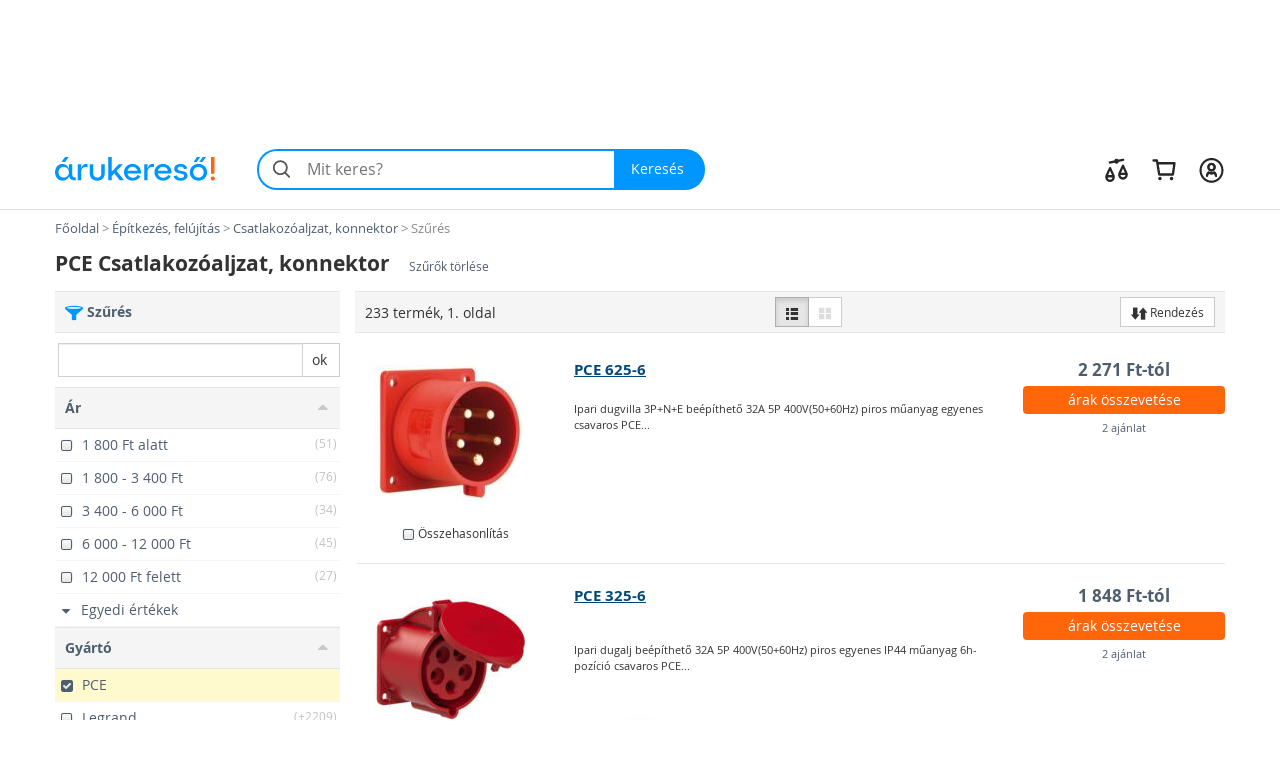

--- FILE ---
content_type: text/html; charset=utf-8
request_url: https://csatlakozoaljzat-konnektor.arukereso.hu/pce/
body_size: 41546
content:

<!DOCTYPE HTML>
<html xmlns:fb="http://ogp.me/ns/fb#" prefix="og: http://ogp.me/ns#">
<head>
  <style>
  html {
    font-size: 10px;
    -webkit-tap-highlight-color: rgba(0,0,0,0);
  }

  body {
    display: block;
    margin: 0;
    font-family: 'Open Sans', sans-serif;
    font-size: 14px;
    line-height: 1.428571429;
    color: #333;
    background-color: #fff;
    overflow-x: hidden; // Hide horizontal scroll bar
  }
</style>  <link rel="preload" as="style" href="https://static.arukereso.hu/css/va803b9f5cd8aec926c553b436f1982bd-responsive-category.css">
  <link rel="preload" as="script" href="https://static.arukereso.hu/js/jquery.1.9.0.min.js">
  <link rel="preload" as="script" href="https://static.arukereso.hu/js/v7223e84579d5dd07bf0e64ecbfb12891-arukereso.js">
  <meta http-equiv="X-UA-Compatible" content="IE=edge">
  <meta http-equiv="Content-Type" content="text/html; charset=utf-8">
  <meta http-equiv="Content-Language" content="hu">
  <meta name="viewport" content="width=device-width, initial-scale=1">
  <meta name="description" content="Vásárlás: PCE Csatlakozóaljzat, konnektor árak, eladó PCE Csatlakozóaljzatok, konnektorok. Akciós PCE Csatlakozóaljzat, konnektor ár! Online boltok, akciók egy helyen az Árukereső árösszehasonlító oldalon. Olcsó PCE Csatlakozóaljzat, konnektor termékek, PCE Csatlakozóaljzat, konnektor márkák.">
  <meta name="keywords" content="PCE Csatlakozóaljzat, konnektor, PCE Csatlakozóaljzatok, konnektorok, eladó, ár, árlista, kép, képek, teszt, forgalmazók">
  <meta property="fb:app_id" content="690865321443485" /><meta property="og:title" content="Csatlakozóaljzatok, konnektorok az Árukeresőn" /><meta property="og:type" content="category" /><meta property="og:url" content="https://csatlakozoaljzat-konnektor.arukereso.hu/" /><meta property="og:site_name" content="Árukereső.hu" /><meta property="og:image" content="https://image.arukereso.hu/cat/8043.jpg" /><meta property="og:description" content="Mit érdemes tudni a Csatlakozóaljzat, konnektor vásárlása előtt? Nézze meg az Árukeresőn! Árak, termékek, boltok összehasonlítása és vásárlói vélemények egy helyen." />
  <meta name="referrer" content="unsafe-url">
  <title>Vásárlás: PCE Csatlakozóaljzat, konnektor - Árak összehasonlítása, PCE Csatlakozóaljzat, konnektor boltok, olcsó ár, akciós PCE Csatlakozóaljzatok, konnektorok</title>
    <script type="text/javascript">window.gdprAppliesGlobally=true;(function(){function n(e){if(!window.frames[e]){if(document.body&&document.body.firstChild){var t=document.body;var r=document.createElement("iframe");r.style.display="none";r.name=e;r.title=e;t.insertBefore(r,t.firstChild)}else{setTimeout(function(){n(e)},5)}}}function e(r,a,o,s,c){function e(e,t,r,n){if(typeof r!=="function"){return}if(!window[a]){window[a]=[]}var i=false;if(c){i=c(e,n,r)}if(!i){window[a].push({command:e,version:t,callback:r,parameter:n})}}e.stub=true;e.stubVersion=2;function t(n){if(!window[r]||window[r].stub!==true){return}if(!n.data){return}var i=typeof n.data==="string";var e;try{e=i?JSON.parse(n.data):n.data}catch(t){return}if(e[o]){var a=e[o];window[r](a.command,a.version,function(e,t){var r={};r[s]={returnValue:e,success:t,callId:a.callId};n.source.postMessage(i?JSON.stringify(r):r,"*")},a.parameter)}}if(typeof window[r]!=="function"){window[r]=e;if(window.addEventListener){window.addEventListener("message",t,false)}else{window.attachEvent("onmessage",t)}}}e("__uspapi","__uspapiBuffer","__uspapiCall","__uspapiReturn");n("__uspapiLocator");e("__tcfapi","__tcfapiBuffer","__tcfapiCall","__tcfapiReturn");n("__tcfapiLocator");(function(e){var t=document.createElement("link");t.rel="preconnect";t.as="script";var r=document.createElement("link");r.rel="dns-prefetch";r.as="script";var n=document.createElement("link");n.rel="preload";n.as="script";var i=document.createElement("script");i.id="spcloader";i.type="text/javascript";i["async"]=true;i.charset="utf-8";var a="https://sdk.privacy-center.org/"+e+"/loader.js?target="+document.location.hostname;if(window.didomiConfig&&window.didomiConfig.user){var o=window.didomiConfig.user;var s=o.country;var c=o.region;if(s){a=a+"&country="+s;if(c){a=a+"&region="+c}}}t.href="https://sdk.privacy-center.org/";r.href="https://sdk.privacy-center.org/";n.href=a;i.src=a;var d=document.getElementsByTagName("script")[0];d.parentNode.insertBefore(t,d);d.parentNode.insertBefore(r,d);d.parentNode.insertBefore(n,d);d.parentNode.insertBefore(i,d)})("a395b1ec-5200-4fcc-98ba-520bc8992f2b")})();</script>
    <script type="text/javascript">var ak=ak||{},_akq=_akq||[];</script>
  <script type="text/javascript">

  var ga = function(){}; // to avoid JS errors where ga() functions calls are still present (static pages, Lang const)
  var _gaq = _gaq || []; // to avoid JS errors where _gaq() functions calls are still present (static pages, Lang const)
          var breakpoints = {points:[768,992,1200],names:['xs','sm','md','lg']};
        var index = 0;

        for (; index < breakpoints.points.length; index++) {
          if( document.documentElement.clientWidth <= breakpoints.points[index]) {
            break;
          }
        }
        var screenSize = breakpoints.names[index];
        var trackPageViewUrlBase = '/csatlakozoaljzat-konnektor-c8043/pce/';
            // (Re)Tracking function (for virtual page views):
      (trackGoogleAnalyticsPageView = function(){
        // Track page view into Google Tag Manager:
        if (typeof dataLayer != 'undefined') {
          dataLayer.push({
            event:      'pageview',
            virtualUrl: trackPageViewUrlBase + (location.hash ? location.hash : '')
          });
        }
      })();
    </script>
  <script type="text/javascript">
    function loadFooterJs(){ak.filter.bindScrollEvents();window.AK_CATEGORY_INIT_DATA = [8043,'https://csatlakozoaljzat-konnektor.arukereso.hu/',1,false,{Manufacturer:'pce',KeywordId:0,PropertyValueId:0,PropertyFilters:['pce'],ProductLineId:null,StoreFilterId:null,FashionMarkup:false},'https://static.arukereso.hu/',25];};    var JS_LOADER_STATIC_HOST     = 'https://static.arukereso.hu/';
    var JS_LOADER_ARUKERESO_JS    = 'js/v7223e84579d5dd07bf0e64ecbfb12891-arukereso.js';
    var JS_LOADER_COUNTRY_CODE    = 'HU';
    var JS_LOADER_FB_COUNTRY_CODE = 'hu_HU';
    var JS_LOADER_PAGE_NAME       = 'CATEGORY';
    var JS_LOADER_SEARCH_FOCUS    = '1';
    var JS_LOADER_DEVICE_TYPE     = 'desktop';
    var JS_LOADER_DESKTOP_VIEW    = false;
    var JS_LOADER_PROTOCOL        = '//';
    var JS_LOADER_GMAPS_API_KEY_P = 'AIzaSyAkAOhzXOKBQcn3DgP3R5EavcrfXRsPzAI';
    var JS_LOADER_GMAPS_API_KEY_S = 'AIzaSyBQFkf-EZ_-lTPLlgXqzjQtji6mxFOCRS0';
    var JS_LOADER_ARUKERESO_CSS   = 'css/va803b9f5cd8aec926c553b436f1982bd-responsive-category.css';
    var JS_LOADER_MOBILEAPP       = false;
    var JS_CHECKOUT_URL           = 'https://checkout.arukereso.hu';
    var JS_IS_DEBUG_ON            = false;
    var JS_TOP_PROMO_BANNER       = '';
    (new function(){this.uid=null,this.format="^[A-z0-9]{32}$",this.cookie="__aku",this.domain=null,this.hc=null,this.ls=null,this.ss=null,this.wn=null,this.getDomain=function(){var t=window.location.host,e=t.split(".");return 2===e.length?"."+t:"."+(e=e.slice(1)).join(".")},this.getCookieValue=function(t){var e;return e=t&&-1<t.indexOf(this.cookie+"=")?(e=t.split(this.cookie+"="))[1].split(/[;&]/)[0]:e},this.getUid=function(){try{var t=this.chooseCookie();return this.ls?this.setUid(t):(window.refakuset=this,document.body?window.refakuset.reachCommonStorage(t):void 0!==window.addEventListener?window.addEventListener("load",function(){window.refakuset.reachCommonStorage(t)},!1):void 0!==window.attachEvent?window.attachEvent("onload",function(){window.refakuset.reachCommonStorage(t)}):window.onload=function(){window.refakuset.reachCommonStorage(t)},null)}catch(t){return null}},this.getHttpCookie=function(){return this.getCookieValue(document.cookie)},this.getWindowName=function(){return this.getCookieValue(window.name)},this.getSessionStorage=function(){return"undefined"!=typeof sessionStorage?sessionStorage.getItem(this.cookie):null},this.getLocalStorage=function(){return"undefined"!=typeof localStorage?localStorage.getItem(this.cookie):null},this.setUid=function(t){this.domain=this.getDomain();var e=new RegExp(this.format);return t="string"==typeof t&&e.test(t)?t:this.generateUid(),this.uid=t,this.setHttpCookie(t),this.setSessionStorage(t),this.setLocalStorage(t),this.setWindowName(t),window[this.cookie]=t,"function"!=typeof aku_request_done||aku_request_done(window,this.uid)},this.setHttpCookie=function(t){document.cookie=this.cookie+"=; expires=Mon, 20 Sep 2010 00:00:00 UTC; path=/; domain="+this.domain;var e=new Date;return e.setFullYear(e.getFullYear()+10),document.cookie=this.cookie+"="+t+"; expires="+e.toGMTString()+"; path=/; domain="+this.domain},this.setWindowName=function(t){if(-1<window.name.indexOf(this.cookie)){var e,o=window.name.split("&");for(e in o)o.hasOwnProperty(e)&&-1<o[e].indexOf(this.cookie)&&(o[e]=this.cookie+"="+t);return window.name=o.join("&")}return window.name=window.name+("&"+this.cookie)+"="+t},this.setSessionStorage=function(t){return"undefined"!=typeof sessionStorage&&sessionStorage.setItem(this.cookie,t)},this.setLocalStorage=function(t){if("undefined"!=typeof localStorage)return localStorage.setItem(this.cookie,t)},this.generateUid=function(){var t=(new Date).getTime().toString()+Math.random().toString();return this.sha1(t).substring(0,32)},this.chooseCookie=function(){this.hc=this.getHttpCookie(),this.ss=this.getSessionStorage(),this.ls=this.getLocalStorage(),this.wn=this.getWindowName();return this.hc?this.ls&&this.hc!=this.ls?this.ls:this.ss&&this.hc!=this.ss?this.ss:this.wn&&this.hc!=this.wn?this.wn:this.hc:this.ls||this.ss||this.wn},this.reachCommonStorage=function(i){var n,s;window.refakuset&&(n="https://assets.arukereso.com",(s=document.createElement("iframe")).src=n+"/storage.html",s.style.visibility="hidden",s.style.position="absolute",s.style.height="0px",s.onload=function(){s.contentWindow.postMessage(JSON.stringify({key:"__aku",method:"get"}),"*")},document.body.appendChild(s),window.onmessage=function(t){var e,o;if(t.origin==n&&void 0!==t.data)return e=!1,t=t.data,o=new RegExp(window.refakuset.format),t&&"string"==typeof t&&o.test(t)?e=window.refakuset.setUid(t):(e=window.refakuset.setUid(i),s.contentWindow.postMessage(JSON.stringify({key:"__aku",method:"set",data:window.refakuset.uid}),"*")),delete window.refakuset,e})},this.sha1=function(t){for(var e,o,i,n,s,r,a,h,d=function(t,e){return t<<e|t>>>32-e},u=function(t){for(var e="",o=7;0<=o;o--)e+=(t>>>4*o&15).toString(16);return e},c=new Array(80),w=1732584193,f=4023233417,l=2562383102,g=271733878,m=3285377520,k=t.length,p=[],S=0;S<k-3;S+=4)o=t.charCodeAt(S)<<24|t.charCodeAt(S+1)<<16|t.charCodeAt(S+2)<<8|t.charCodeAt(S+3),p.push(o);switch(k%4){case 0:S=2147483648;break;case 1:S=t.charCodeAt(k-1)<<24|8388608;break;case 2:S=t.charCodeAt(k-2)<<24|t.charCodeAt(k-1)<<16|32768;break;case 3:S=t.charCodeAt(k-3)<<24|t.charCodeAt(k-2)<<16|t.charCodeAt(k-1)<<8|128}for(p.push(S);p.length%16!=14;)p.push(0);for(p.push(k>>>29),p.push(k<<3&4294967295),e=0;e<p.length;e+=16){for(S=0;S<16;S++)c[S]=p[e+S];for(S=16;S<=79;S++)c[S]=d(c[S-3]^c[S-8]^c[S-14]^c[S-16],1);for(i=w,n=f,s=l,r=g,a=m,S=0;S<=19;S++)h=d(i,5)+(n&s|~n&r)+a+c[S]+1518500249&4294967295,a=r,r=s,s=d(n,30),n=i,i=h;for(S=20;S<=39;S++)h=d(i,5)+(n^s^r)+a+c[S]+1859775393&4294967295,a=r,r=s,s=d(n,30),n=i,i=h;for(S=40;S<=59;S++)h=d(i,5)+(n&s|n&r|s&r)+a+c[S]+2400959708&4294967295,a=r,r=s,s=d(n,30),n=i,i=h;for(S=60;S<=79;S++)h=d(i,5)+(n^s^r)+a+c[S]+3395469782&4294967295,a=r,r=s,s=d(n,30),n=i,i=h;w=w+i&4294967295,f=f+n&4294967295,l=l+s&4294967295,g=g+r&4294967295,m=m+a&4294967295}return(h=u(w)+u(f)+u(l)+u(g)+u(m)).toLowerCase()}}).getUid();
</script>
  <style>/** responsive-category-desktop */
@media(max-width:768px){div.scope-legacy ul.categories-dropdown{right:0;left:inherit}}div.scope-legacy div.l-header-container{position:relative;background-color:#fff}div.scope-legacy div.l-header-container header.l-header{border-bottom:1px solid #e0e0e0}div.scope-legacy div.l-header-container header.l-header div.l-header__wrapper{display:flex;padding:1.865rem 2vw;margin-right:auto;margin-left:auto;align-items:center;-ms-flex-pack:justify;-ms-flex-align:center;justify-content:space-between}div.scope-legacy div.l-header-container header.l-header div.l-header__wrapper>*+*{margin-top:0}div.scope-legacy div.l-header-container header.l-header div.l-header__wrapper a.l-header__logo-container{display:block;margin-right:3em;flex:none}div.scope-legacy div.l-header-container header.l-header div.l-header__wrapper a.l-header__logo-container svg.page-logo{width:160px;max-width:160px}div.scope-legacy div.l-header-container header.l-header div.l-header__wrapper div.l-header__root{display:flex;-ms-flex-positive:1;align-items:center;flex-grow:1;justify-content:space-between}div.scope-legacy div.l-header-container header.l-header div.l-header__wrapper div.l-header__root ul.c-user-controls{position:relative;z-index:200;display:flex;margin:0;margin-left:auto;transition:opacity .3s;-ms-flex-align:center;-ms-flex-item-align:stretch;-ms-flex-pack:end;align-items:center;align-self:stretch;justify-content:flex-end}div.scope-legacy div.l-header-container header.l-header div.l-header__wrapper div.l-header__root ul.c-user-controls>*+*{margin-top:0}div.scope-legacy div.l-header-container header.l-header div.l-header__wrapper div.l-header__root ul.c-user-controls>*{margin-right:2rem}div.scope-legacy div.l-header-container header.l-header div.l-header__wrapper div.l-header__root ul.c-user-controls>:last-child{margin-right:0}div.scope-legacy div.l-header-container header.l-header div.l-header__wrapper div.l-header__root ul.c-user-controls li.c-user-controls__item{display:flex;cursor:pointer}div.scope-legacy div.l-header-container header.l-header div.l-header__wrapper div.l-header__root ul.c-user-controls li.c-user-controls__item>*+*{margin-top:0}div.scope-legacy div.l-header-container header.l-header div.l-header__wrapper div.l-header__root ul.c-user-controls li.c-user-controls__item.c-user-controls__item--nav{display:none}div.scope-legacy div.l-header-container header.l-header div.l-header__wrapper div.l-header__root ul.c-user-controls li.c-user-controls__item a.c-user-controls__link{display:flex;padding:.5rem;margin:0 -.5rem;border-radius:100%;transition:background-color .2s;align-items:center}div.scope-legacy div.l-header-container header.l-header div.l-header__wrapper div.l-header__root ul.c-user-controls li.c-user-controls__item a.c-user-controls__link span.c-user-controls__icon-container{position:relative;transform:translateY(5%)}div.scope-legacy div.l-header-container header.l-header div.l-header__wrapper div.l-header__root ul.c-user-controls li.c-user-controls__item a.c-user-controls__link span.c-user-controls__icon-container svg.c-user-controls__icon{display:inline-block;width:1em;height:1em;margin-top:0;font-size:2.75rem;color:#262626;vertical-align:-.175em;background-color:transparent;fill:currentColor}@media(max-width:767px){div.scope-legacy div.l-header-container header.l-header div.l-header__wrapper{padding:.5rem 4vw .75rem}div.scope-legacy div.l-header-container header.l-header div.l-header__wrapper a.l-header__logo-container{margin-right:0}}@media(max-width:991px){div.scope-legacy div.l-header-container header.l-header:not(.search-field-disabled){padding-bottom:5.25rem}div.scope-legacy div.l-header-container header.l-header div.l-header__wrapper a.l-header__logo-container svg.page-logo{max-width:140px}div.scope-legacy div.l-header-container header.l-header div.l-header__wrapper div.l-header__root ul.c-user-controls li.c-user-controls__item.c-user-controls__item--nav{display:block}div.scope-legacy div.l-header-container header.l-header div.l-header__wrapper div.l-header__root ul.c-user-controls li.c-user-controls__item a.c-user-controls__link span.c-user-controls__icon-container svg.c-user-controls__icon{font-size:20px}}@media(max-width:1199px){div.scope-legacy div.l-header-container header.l-header div.l-header__wrapper div.l-header__root ul.c-user-controls>*{margin-right:1.5rem}div.scope-legacy div.l-header-container header.l-header div.l-header__wrapper div.l-header__root ul.c-user-controls>:last-child{margin-right:0}}@media(min-width:480px){div.scope-legacy div.l-header-container header.l-header div.l-header__wrapper div.l-header__root ul.c-user-controls li.c-user-controls__item a.c-user-controls__link--with-label{padding-right:.875rem;padding-left:.875rem;margin:0 -.875rem}}@media(min-width:1200px){div.scope-legacy div.l-header-container header.l-header div.l-header__wrapper{max-width:1170px;padding-right:0;padding-left:0;margin-right:auto;margin-left:auto}}div.scope-legacy div#env-info{position:fixed;top:0;left:0;z-index:1000;padding:2px 4px;font-size:14px;color:#fff;text-shadow:1px 1px rgba(0,0,0,.85);background-color:rgba(0,150,255,.85)}div.scope-legacy form#search-form{position:relative;display:flex;width:100%;min-width:32em;height:4.125rem;margin-right:0;margin-left:0;flex-basis:32em}div.scope-legacy form#search-form>*+*{margin-top:0}div.scope-legacy form#search-form input.c-search__input{min-width:12em;-webkit-appearance:none;padding:0 1.25em 0 3em;font-size:16px;color:#000;background:#f4f4f4;border:2px solid transparent;border-right:0;border-radius:2.0625rem 0 0 2.0625rem;outline:0;transition:border-color .1s;-ms-flex-positive:1;flex-grow:1}div.scope-legacy form#search-form button.c-search__reset{display:flex;width:2.5em;padding:0 .5em;margin-top:0;margin-left:-2.5em;background-color:transparent;border:0;transition:opacity .3s;-ms-flex-pack:center;align-items:center;flex-shrink:0;justify-content:center}div.scope-legacy form#search-form button.c-search__reset svg{box-sizing:content-box;padding:.325em;color:#525252}div.scope-legacy form#search-form svg.c-search__icon{position:absolute;top:50%;left:.675em;display:inline-block;width:1em;height:1em;margin-top:0;font-size:1.5em;color:#525252;vertical-align:-.175em;pointer-events:none;background-color:transparent;transform:translateY(-50%);fill:currentColor}div.scope-legacy form#search-form button.c-search__button{display:flex;padding:0 1.5em 0 1.25em;color:#fff;background:#0096ff;border:0;border-radius:0 2.0625rem 2.0625rem 0;transition:background-color .2s;-ms-flex-negative:0;-ms-flex-pack:center;align-items:center;flex-shrink:0;justify-content:center}@media(max-width:767px){div.scope-legacy form#search-form{min-width:auto}div.scope-legacy form#search-form input.c-search__input{min-width:0;padding:.5625em .75em .5625em 3em}}@media(max-width:991px){div.scope-legacy form#search-form{position:absolute;right:4vw;bottom:.75rem;left:4vw;width:auto;margin-right:0}}@media(max-width:1199px){div.scope-legacy form#search-form{width:auto;flex-grow:1}}div.scope-legacy div#suggest-box{position:absolute;top:43px;right:0;left:0;z-index:9999;display:none;width:100%;font-size:13px;background:#fff;box-shadow:2px 2px 2px rgba(0,0,0,.2)}div.scope-legacy .football-gate{position:relative;width:auto}div.scope-legacy .football-gate-left,div.scope-legacy .football-gate-right,div.scope-legacy .football-gate-top{position:absolute;display:none;visibility:hidden}@media(min-width:1280px){div.scope-legacy .football-gate-left,div.scope-legacy .football-gate-right,div.scope-legacy .football-gate-top{display:block;visibility:visible}div.scope-legacy .football-gate{width:auto;margin:0 142px}div.scope-legacy .football-gate-top{width:100%}}@media(min-width:1500px){div.scope-legacy .football-gate{margin:0 auto}}div.scope-legacy .add-to-compare{display:inline-block;font-size:85%;font-weight:400}div.scope-legacy .add-to-compare span{display:inline-block}div.scope-legacy .add-to-compare span.icon-check-checked,div.scope-legacy .add-to-compare span.icon-check-empty{margin:2px 4px 0 2px}div.scope-legacy .add-to-compare span.icon-check-checked{display:none}@keyframes spinning{from{transform:rotate(0)}to{transform:rotate(360deg)}}div.scope-legacy .loading-spinner{position:relative;width:100%;height:100%;max-height:30px;-webkit-animation:spinning 1s linear infinite;-moz-animation:spinning 1s linear infinite;-ms-animation:spinning 1s linear infinite;-o-animation:spinning 1s linear infinite;animation:spinning 1s linear infinite;fill:#555}div.scope-legacy ul.dropdown-menu{min-width:0;padding:0;background:#f5f5f5;box-shadow:5px 5px 5px rgba(0,0,0,.2)}div.scope-legacy ul.dropdown-menu>li.selected{color:#4f5e6f;background:#ddd;box-shadow:inset 0 0 6px rgba(0,0,0,.4)}div.scope-legacy ul.dropdown-menu>li>a{padding:7px 10px;border-bottom:1px solid #e6e6e6}div.scope-legacy ul.dropdown-menu>li.pd-title{position:relative;padding-left:1.8em}div.scope-legacy ul.dropdown-menu>li.pd-title .pricedrop-badge{top:6px;left:8px;padding:3px 6px}div.scope-legacy aside,div.scope-legacy header,div.scope-legacy section{display:block}div.scope-legacy a{background:0}div.scope-legacy b,div.scope-legacy strong{font-weight:700}div.scope-legacy h1{margin:.67em 0;font-size:2em}div.scope-legacy small{font-size:80%}div.scope-legacy img{border:0}div.scope-legacy svg:not(:root){overflow:hidden}div.scope-legacy button,div.scope-legacy input{margin:0;font:inherit;color:inherit}div.scope-legacy button{overflow:visible}div.scope-legacy button{text-transform:none}div.scope-legacy button,div.scope-legacy input[type=submit]{-webkit-appearance:button;cursor:pointer}div.scope-legacy button::-moz-focus-inner,div.scope-legacy input::-moz-focus-inner{padding:0;border:0}div.scope-legacy input{line-height:normal}div.scope-legacy input[type=number]::-webkit-inner-spin-button,div.scope-legacy input[type=number]::-webkit-outer-spin-button{height:auto}div.scope-legacy input[type=search]{box-sizing:content-box;-webkit-appearance:textfield}div.scope-legacy input[type=search]::-webkit-search-cancel-button,div.scope-legacy input[type=search]::-webkit-search-decoration{-webkit-appearance:none}div.scope-legacy *{box-sizing:border-box}div.scope-legacy :after,div.scope-legacy :before{box-sizing:border-box}div.scope-legacy button,div.scope-legacy input{font-family:inherit;font-size:inherit;line-height:inherit}div.scope-legacy a{color:#4f5e6f;text-decoration:none}div.scope-legacy img{vertical-align:middle}div.scope-legacy .img-responsive{display:block;width:auto;max-width:100%;height:auto}div.scope-legacy h1,div.scope-legacy h2,div.scope-legacy h3,div.scope-legacy h4{font-family:inherit;font-weight:500;line-height:1.1;color:inherit}div.scope-legacy h1,div.scope-legacy h2,div.scope-legacy h3{margin-top:20px;margin-bottom:10px}div.scope-legacy h4{margin-top:10px;margin-bottom:10px}div.scope-legacy h1{font-size:36px}div.scope-legacy h2{font-size:30px}div.scope-legacy h3{font-size:24px}div.scope-legacy h4{font-size:18px}div.scope-legacy p{margin:0 0 10px}div.scope-legacy small{font-size:85%}div.scope-legacy ul{margin-top:0;margin-bottom:10px}div.scope-legacy ul ul{margin-bottom:0}div.scope-legacy .container-fluid{padding-right:15px;padding-left:15px;margin-right:auto;margin-left:auto}div.scope-legacy .row{margin-right:-15px;margin-left:-15px}div.scope-legacy .col-lg-12,div.scope-legacy .col-lg-3,div.scope-legacy .col-lg-4,div.scope-legacy .col-lg-6,div.scope-legacy .col-lg-8,div.scope-legacy .col-lg-9,div.scope-legacy .col-md-3,div.scope-legacy .col-md-4,div.scope-legacy .col-md-6,div.scope-legacy .col-md-8,div.scope-legacy .col-md-9,div.scope-legacy .col-sm-12,div.scope-legacy .col-sm-3,div.scope-legacy .col-sm-4,div.scope-legacy .col-sm-6,div.scope-legacy .col-xs-12,div.scope-legacy .col-xs-3,div.scope-legacy .col-xs-6,div.scope-legacy .col-xs-8{position:relative;min-height:1px;padding-right:15px;padding-left:15px}div.scope-legacy .col-xs-12,div.scope-legacy .col-xs-3,div.scope-legacy .col-xs-6,div.scope-legacy .col-xs-8{float:left}div.scope-legacy .col-xs-12{width:100%}div.scope-legacy .col-xs-8{width:66.66666667%}div.scope-legacy .col-xs-6{width:50%}div.scope-legacy .col-xs-3{width:25%}@media(min-width:768px){div.scope-legacy .col-sm-12,div.scope-legacy .col-sm-3,div.scope-legacy .col-sm-4,div.scope-legacy .col-sm-6{float:left}div.scope-legacy .col-sm-12{width:100%}div.scope-legacy .col-sm-6{width:50%}div.scope-legacy .col-sm-4{width:33.33333333%}div.scope-legacy .col-sm-3{width:25%}}@media(min-width:992px){div.scope-legacy .col-md-3,div.scope-legacy .col-md-4,div.scope-legacy .col-md-6,div.scope-legacy .col-md-8,div.scope-legacy .col-md-9{float:left}div.scope-legacy .col-md-9{width:75%}div.scope-legacy .col-md-8{width:66.66666667%}div.scope-legacy .col-md-6{width:50%}div.scope-legacy .col-md-4{width:33.33333333%}div.scope-legacy .col-md-3{width:25%}div.scope-legacy .col-md-offset-2{margin-left:16.66666667%}}@media(min-width:1200px){div.scope-legacy .col-lg-12,div.scope-legacy .col-lg-3,div.scope-legacy .col-lg-4,div.scope-legacy .col-lg-6,div.scope-legacy .col-lg-8,div.scope-legacy .col-lg-9{float:left}div.scope-legacy .col-lg-12{width:100%}div.scope-legacy .col-lg-9{width:75%}div.scope-legacy .col-lg-8{width:66.66666667%}div.scope-legacy .col-lg-6{width:50%}div.scope-legacy .col-lg-4{width:33.33333333%}div.scope-legacy .col-lg-3{width:25%}div.scope-legacy .col-lg-offset-2{margin-left:16.66666667%}}div.scope-legacy input[type=search]{box-sizing:border-box}div.scope-legacy .form-control{display:block;width:100%;height:34px;padding:6px 12px;font-size:14px;line-height:1.42857143;color:#555;background-color:#fff;background-image:none;border:1px solid #ccc;border-radius:0;box-shadow:inset 0 1px 1px rgba(0,0,0,.075);transition:border-color ease-in-out .15s,box-shadow ease-in-out .15s}div.scope-legacy .form-control::-moz-placeholder{color:#777;opacity:1}div.scope-legacy .form-control:-ms-input-placeholder{color:#777}div.scope-legacy .form-control::-webkit-input-placeholder{color:#777}div.scope-legacy input[type=search]{-webkit-appearance:none}div.scope-legacy .btn{display:inline-block;padding:6px 12px;margin-bottom:0;font-size:14px;font-weight:400;line-height:1.42857143;text-align:center;white-space:nowrap;vertical-align:middle;cursor:pointer;-webkit-user-select:none;-moz-user-select:none;user-select:none;background-image:none;border:1px solid transparent;border-radius:0}div.scope-legacy .btn.active{background-image:none;outline:0;box-shadow:inset 0 3px 5px rgba(0,0,0,.125)}div.scope-legacy .btn-default{color:#333;background-color:#fff;border-color:#ccc}div.scope-legacy .btn-default.active{color:#333;background-color:#e6e6e6;border-color:#adadad}div.scope-legacy .btn-default.active{background-image:none}div.scope-legacy .btn-primary{color:#fff;background-color:#0096ff;border-color:#0096ff}div.scope-legacy .btn-sm{padding:5px 10px;font-size:12px;line-height:1.5;border-radius:0}div.scope-legacy .fade{opacity:0;transition:opacity .15s linear}div.scope-legacy .dropdown-menu{position:absolute;top:100%;left:0;z-index:1000;display:none;float:left;min-width:160px;padding:5px 0;margin:2px 0 0;font-size:14px;text-align:left;list-style:none;background-color:#fff;background-clip:padding-box;border:1px solid #ccc;border:1px solid rgba(0,0,0,.15);border-radius:0;box-shadow:0 6px 12px rgba(0,0,0,.175)}div.scope-legacy .dropdown-menu>li>a{display:block;padding:3px 20px;clear:both;font-weight:400;line-height:1.42857143;color:#4f5e6f;white-space:nowrap}div.scope-legacy .btn-group{position:relative;display:inline-block;vertical-align:middle}div.scope-legacy .btn-group>.btn{position:relative;float:left}div.scope-legacy .btn-group>.btn.active{z-index:2}div.scope-legacy .btn-group .btn+.btn{margin-left:-1px}div.scope-legacy .btn-group>.btn:first-child{margin-left:0}div.scope-legacy .btn-group>.btn:first-child:not(:last-child):not(.dropdown-toggle){border-top-right-radius:0;border-bottom-right-radius:0}div.scope-legacy .btn-group>.btn:last-child:not(:first-child){border-top-left-radius:0;border-bottom-left-radius:0}div.scope-legacy .input-group{position:relative;display:table;border-collapse:separate}div.scope-legacy .input-group .form-control{position:relative;z-index:2;float:left;width:100%;margin-bottom:0}div.scope-legacy .input-group .form-control,div.scope-legacy .input-group-btn{display:table-cell}div.scope-legacy .input-group .form-control:not(:first-child):not(:last-child){border-radius:0}div.scope-legacy .input-group-btn{width:1%;white-space:nowrap;vertical-align:middle}div.scope-legacy .input-group .form-control:first-child{border-top-right-radius:0;border-bottom-right-radius:0}div.scope-legacy .input-group .form-control:last-child,div.scope-legacy .input-group-btn:last-child>.btn{border-top-left-radius:0;border-bottom-left-radius:0}div.scope-legacy .input-group-btn{position:relative;font-size:0;white-space:nowrap}div.scope-legacy .input-group-btn>.btn{position:relative}div.scope-legacy .input-group-btn:last-child>.btn{margin-left:-1px}div.scope-legacy .pagination{display:inline-block;padding-left:0;margin:20px 0;border-radius:0}div.scope-legacy .close{float:right;font-size:21px;font-weight:700;line-height:1;color:#000;text-shadow:0 1px 0 #fff;opacity:.2}div.scope-legacy .modal{position:fixed;top:0;right:0;bottom:0;left:0;z-index:1050;display:none;overflow:hidden;-webkit-overflow-scrolling:touch;outline:0}div.scope-legacy .modal.fade .modal-dialog{transition:transform .3s ease-out;transform:translate3d(0,-25%,0)}div.scope-legacy .modal-dialog{position:relative;width:auto;margin:10px}div.scope-legacy .modal-content{position:relative;background-color:#fff;background-clip:padding-box;border:1px solid #999;border:1px solid rgba(0,0,0,.2);border-radius:6px;outline:0;box-shadow:0 3px 9px rgba(0,0,0,.5)}div.scope-legacy .modal-header{min-height:16.42857143px;padding:15px;border-bottom:1px solid #e5e5e5}div.scope-legacy .modal-header .close{margin-top:-2px}div.scope-legacy .modal-title{margin:0;line-height:1.42857143}div.scope-legacy .modal-body{position:relative;padding:15px}@media(min-width:768px){div.scope-legacy .modal-dialog{width:600px;margin:30px auto}div.scope-legacy .modal-content{box-shadow:0 5px 15px rgba(0,0,0,.5)}}@media(min-width:992px){div.scope-legacy .modal-lg{width:900px}}div.scope-legacy .clearfix,div.scope-legacy .container-fluid,div.scope-legacy .row{clear:both}div.scope-legacy .clearfix:after,div.scope-legacy .clearfix:before,div.scope-legacy .container-fluid:after,div.scope-legacy .container-fluid:before,div.scope-legacy .row:after,div.scope-legacy .row:before{display:table;content:" "}div.scope-legacy .clearfix:after,div.scope-legacy .container-fluid:after,div.scope-legacy .row:after{clear:both}div.scope-legacy .pull-left{float:left!important}div.scope-legacy .invisible{visibility:hidden}div.scope-legacy .hidden{display:none!important;visibility:hidden!important}div.scope-legacy .visible-xs{display:none!important}div.scope-legacy .visible-sm-inline-block,div.scope-legacy .visible-xs-inline-block{display:none!important}@media(max-width:767px){div.scope-legacy .visible-xs{display:block!important}}@media(max-width:767px){div.scope-legacy .visible-xs-inline-block{display:inline-block!important}}@media(min-width:768px) and (max-width:991px){div.scope-legacy .visible-sm-inline-block{display:inline-block!important}}@media(max-width:767px){div.scope-legacy .hidden-xs{display:none!important}}@media(min-width:768px) and (max-width:991px){div.scope-legacy .hidden-sm{display:none!important}}@media(min-width:992px) and (max-width:1199px){div.scope-legacy .hidden-md{display:none!important}}@media(min-width:1200px){div.scope-legacy .hidden-lg{display:none!important}}@font-face{font-family:'Open Sans';font-style:normal;font-weight:400;font-display:swap;src:url('https://static.arukereso.hu/fonts/v57bc6474d8d876e59bd70b60c7b3407e-open-sans-regular.svg#Open Sans') format('svg'),url('https://static.arukereso.hu/fonts/ve4cdf32341e087f7966ad3393f0c3964-open-sans-regular.woff') format('woff')}@font-face{font-family:'Open Sans';font-style:normal;font-weight:700;font-display:swap;src:url('https://static.arukereso.hu/fonts/v57d2d6c89f1e5938825c489ef622c9bc-open-sans-bold.svg#Open Sans') format('svg'),url('https://static.arukereso.hu/fonts/v274a4f53415b94a04147b6df9f439344-open-sans-bold.woff') format('woff')}@font-face{font-family:icomoon;font-style:normal;font-weight:400;font-display:swap;src:url('https://static.arukereso.hu/fonts/v057a64ae057a8bed5d75b5c64e1e8d59-icomoon.svg#icomoon') format('svg'),url('https://static.arukereso.hu/fonts/v265058fe7077941d48850367d4a7eff7-icomoon.woff') format('woff')}div.scope-legacy [class*=" icon-"]:before,div.scope-legacy [class^=icon-]:before{font-family:icomoon!important;font-style:normal;font-weight:400;font-variant:normal;line-height:1;text-transform:none;-webkit-font-smoothing:antialiased;-moz-osx-font-smoothing:grayscale}div.scope-legacy .icon-star:before{content:"\e802"}div.scope-legacy .icon-star-empty:before{content:"\e808"}div.scope-legacy .icon-star-half-alt:before{content:"\e809"}div.scope-legacy .icon-th-large:before{content:"\e80b"}div.scope-legacy .icon-th-list:before{content:"\e80c"}div.scope-legacy .icon-arrow-right:before{content:"\e811"}div.scope-legacy .icon-sort-name-up:before{content:"\e812"}div.scope-legacy .icon-group:before{content:"\e814"}div.scope-legacy .icon-filter:before{content:"\e815"}div.scope-legacy .icon-order:before{content:"\e816"}div.scope-legacy .icon-top-product:before{content:"\e817"}div.scope-legacy .icon-price-fall:before{content:"\e819"}div.scope-legacy .icon-down-dir:before{content:"\e81a"}div.scope-legacy .icon-sort-number-up:before{content:"\e81b"}div.scope-legacy .icon-sort-number-down:before{content:"\e81c"}div.scope-legacy .icon-up-dir:before{content:"\e824"}div.scope-legacy .icon-help-circled-alt:before{content:"\e828"}div.scope-legacy .icon-close:before{content:"\e829"}div.scope-legacy .icon-check-checked:before{content:"\e82f"}div.scope-legacy .icon-check-empty:before{content:"\e830"}div.scope-legacy .icon-cart:before{content:"\e838"}div.scope-legacy .icon-check-checked,div.scope-legacy .icon-check-empty{float:left;width:12px;height:12px;font-size:14px;line-height:14px;border-radius:4px;box-shadow:inset 0 -6px 6px -1px #e6e6e6}div.scope-legacy div#off-screen-container{position:absolute;top:0;right:0;bottom:0;left:0;z-index:1100;display:none}div.scope-legacy div#off-screen-container div.offs-overlay{position:fixed;top:0;right:0;bottom:0;left:0;background:rgba(0,0,0,.5);opacity:0;transition:opacity .15s}div.scope-legacy div#off-screen-container div.offs-content{position:fixed;top:0;right:-500px;bottom:0;width:500px;padding:20px;background:#fff;transition:right .15s,left .15s}div.scope-legacy div#off-screen-container div.offs-content span.offs-close{position:absolute;top:20px;right:20px;display:block;width:25px;height:25px;font-size:24px;line-height:0;color:#ccc;cursor:pointer}@media screen and (max-width:768px){div.scope-legacy div#off-screen-container div.offs-content{width:90vw}}div.scope-legacy a{color:#4f5e6f}div.scope-legacy .content-wrapper{max-width:1200px}div.scope-legacy .rating{font-size:140%}div.scope-legacy .rating span span.star{color:#ddd}div.scope-legacy .rating span.active>span.star{color:#ff660a}div.scope-legacy div.breadcrumb-wrapper{position:relative}div.scope-legacy div.breadcrumb-wrapper:after{position:absolute;top:0;bottom:0;left:0;width:18px;height:100%;content:"";background-image:linear-gradient(to right,#fff 30%,rgba(255,255,255,0) 100%);background-repeat:repeat-x}div.scope-legacy div.breadcrumb-wrapper div.breadcrumb-field{display:inline-block;max-width:100%;padding:0 15px;overflow-x:auto;-ms-overflow-style:none;white-space:nowrap;direction:rtl;scrollbar-width:none}div.scope-legacy div.breadcrumb-wrapper div.breadcrumb-field::-webkit-scrollbar{display:none}div.scope-legacy div.breadcrumb-wrapper div.breadcrumb-field div.breadcrumb-cat{display:inline-block;margin:10px 0;font-size:90%;color:#888;white-space:nowrap;direction:ltr}@media(max-width:767px){div.scope-legacy div.breadcrumb-wrapper div.breadcrumb-field div.breadcrumb-cat{margin:15px 0}}div.scope-legacy .badge-top-item-wrapper{position:absolute;left:5px}div.scope-legacy .badge-top-item{position:relative;font-size:300%;line-height:1;color:#fda54b;text-align:center;text-shadow:1px 1px 1px rgba(0,0,0,.3)}div.scope-legacy .badge-top-item .place{display:block;font-size:120%;font-weight:700}div.scope-legacy .badge-top-item .place-wrapper{position:absolute;top:24px;left:3px;font-size:30%;color:#fff;text-shadow:none}@media(max-width:767px){div.scope-legacy .badge-top-item{font-size:250%}div.scope-legacy .badge-top-item .place-wrapper{top:18px}}div.scope-legacy span.pricedrop-badge{position:absolute;z-index:10;padding:4px 14px;font-size:14px;font-weight:700;color:#fff;letter-spacing:.05em;background-color:red;border-radius:15px}@media(max-width:767px){div.scope-legacy span.pricedrop-badge{font-size:12px}}div.scope-legacy .pagination{width:100%;margin:40px 0 10px 0;color:#333;text-align:center}div.scope-legacy .pagination p{margin:10px 0 0 0}div.scope-legacy .pagination .active,div.scope-legacy .pagination a{display:inline-block;padding:8px 14px;margin:0 3px 5px 0;background:#f5f5f5;border:1px solid #f5f5f5}div.scope-legacy .pagination .active{font-weight:700;background:0}div.scope-legacy .close-modal{position:absolute;top:0;right:0;z-index:100;padding:10px;font-size:180%;cursor:pointer}div.scope-legacy .img-responsive{width:auto}div.scope-legacy img.lazy{width:1px;height:1px;visibility:hidden}div.scope-legacy div#overlay{position:absolute;top:0;left:0;z-index:500;display:none;width:100%;height:100%;background:rgba(0,0,0,.5)}div.scope-legacy .h1-featured{margin:10px 0 10px 20px;font-size:70%;font-weight:400;color:#6e6e6e}div.scope-legacy .button-orange{display:block;line-height:2;color:#fff;text-align:center;background:#ff660a;border-radius:4px}div.scope-legacy .clearfix,div.scope-legacy .container-fluid,div.scope-legacy .row{clear:both}div.scope-legacy .banner-leaderboard{padding:15px 0;overflow:hidden;font-size:9px;color:#6e6e6e;text-align:center;background:#f5f5f5}div.scope-legacy .banner-leaderboard .banner-container-inner{width:970px;max-width:100%;height:90px;margin:0 auto;overflow:hidden}div.scope-legacy .banner-leaderboard .banner-container-inner.placeholder{background-color:#eee}div.scope-legacy .banner-leaderboard .banner-container-inner a{position:relative;display:block;width:100%;max-width:970px;height:auto;max-height:90px;margin:0 auto;text-decoration:none}div.scope-legacy .banner-leaderboard .banner-container-inner a img{width:100%;height:auto}div.scope-legacy .banner-leaderboard .banner-container-inner a .ad-details-text{position:absolute;right:0;bottom:0;padding:1px 4px;color:#6e6e6e;background-color:rgba(200,200,200,.5)}div.scope-legacy .filter-has-changed{border-color:#406ab3;border-width:1px}div.scope-legacy .ulined-link a{text-decoration:underline}div.scope-legacy .ulined-link h2 a{text-decoration:underline}div.scope-legacy input::-ms-clear{display:none}div.scope-legacy input[type=number]::-webkit-inner-spin-button,div.scope-legacy input[type=number]::-webkit-outer-spin-button{-webkit-appearance:none;margin:0}div.scope-legacy input[type=number]{-moz-appearance:textfield}@media(max-width:970px){div.scope-legacy .banner-leaderboard{padding:1.5% 0}div.scope-legacy .banner-leaderboard .banner-container-inner{display:table-row}div.scope-legacy .banner-leaderboard .banner-container-inner.placeholder{background-color:none}div.scope-legacy .banner-leaderboard .banner-container-inner a{display:table-cell;vertical-align:middle}}div.scope-legacy #marketing-cta-banner{height:38px;padding:0 5px;margin:0;overflow:hidden;font-weight:700;color:#fff;background:#b7d8b3;background:linear-gradient(90deg,#b7d8b3 0,#539f3b 50%,#b7d8b3 100%);opacity:0;transition:opacity .5s}div.scope-legacy #marketing-cta-banner .top-promo-banner-wrapper{display:flex;align-items:baseline;justify-content:space-between}div.scope-legacy #marketing-cta-banner .top-promo-banner-wrapper .top-promo-banner-body{display:flex;flex-basis:95%;justify-content:center}div.scope-legacy #marketing-cta-banner .top-promo-banner-wrapper .top-promo-banner-body a.banner-link{display:inline-block;width:100%;color:#fff;text-align:center;text-decoration:none}div.scope-legacy #marketing-cta-banner .top-promo-banner-wrapper .top-promo-banner-body a.banner-link .banner-image{width:auto;max-width:150px;height:100%;margin-right:.5em}div.scope-legacy #marketing-cta-banner .top-promo-banner-wrapper .top-promo-banner-close{color:#000;text-align:right;flex-basis:5%}div.scope-legacy #marketing-cta-banner .top-promo-banner-wrapper.mobile{display:flex;align-items:center;justify-content:space-between}div.scope-legacy #marketing-cta-banner .top-promo-banner-wrapper.mobile .top-promo-banner-body{display:flex;font-size:12px}div.scope-legacy #marketing-cta-banner .top-promo-banner-wrapper.mobile .top-promo-banner-body a.banner-link{display:flex;justify-content:center;align-items:center}div.scope-legacy #marketing-cta-banner .top-promo-banner-wrapper.mobile .top-promo-banner-body a.banner-link .banner-image{max-width:100px;height:auto;margin-right:.5em}@media(max-width:767px){div.scope-legacy #marketing-cta-banner{height:42px;margin:0 -15px 15px}}div.scope-legacy .sticky-skyscraper{position:relative;padding-top:10px;margin-right:auto;margin-left:auto;overflow:hidden;text-align:center}div.scope-legacy #div-gpt-ad-leaderboard{font-size:9px;color:#6e6e6e;background:#f5f5f5}div.scope-legacy .admanager-center{width:100%}div.scope-legacy .admanager-leaderboard{min-height:130px}@media(min-width:768px) and (max-width:1199px){div.scope-legacy .admanager-leaderboard{display:none}}@media(max-width:767px){div.scope-legacy .admanager-leaderboard #div-gpt-ad-leaderboard{display:flex;height:130px;overflow:hidden;align-items:center}}div.scope-legacy div#sticky-corner-container div#div-gpt-ad-sticky-corner{position:fixed;right:20px;bottom:20px;width:200px;height:200px;transition:transform .15s ease-in;transform:translate(0,0)}div.scope-legacy .category-page-wrapper{background:#fff}div.scope-legacy .active-filters{padding:10px}div.scope-legacy .active-filters .filter{display:inline-block;padding:3px 6px;margin:0 5px 5px 0;background:#f5f5f5}div.scope-legacy .category-title{margin-bottom:15px}div.scope-legacy h1.category-title{display:inline;padding:0;margin:0 10px 0 0;font-size:150%;font-weight:700}div.scope-legacy h1.category-title span.category-filters{font-size:70%;font-weight:400;color:#6e6e6e}div.scope-legacy h1.category-title span.cancel{margin-left:5px;font-size:90%;color:#bcbcbc}div.scope-legacy h1.category-title span.shopname{font-size:inherit}div.scope-legacy .remove-all-filters{display:inline}div.scope-legacy .remove-all-filters a{display:inline;font-size:85%;font-weight:400;white-space:nowrap}div.scope-legacy h2{margin:20px 0 10px 0;font-size:130%;font-weight:700;color:#6e6e6e}div.scope-legacy span.cat-level-1{display:block;padding:5px;font-weight:700;cursor:pointer}div.scope-legacy span.cat-level-2{display:block;cursor:pointer}div.scope-legacy .compare-txt{color:#333}div.scope-legacy a.ak-info{position:relative;z-index:1;font-size:12px;color:#737373;text-decoration:underline}div.scope-legacy div.list-view .top-left div.compare,div.scope-legacy div.list-view a.image{padding:0 10% 0 0}div.scope-legacy div.list-view .rating-comparing{white-space:nowrap}div.scope-legacy div.list-view .rating-comparing>div{display:inline-block}div.scope-legacy div.list-view .rating-comparing>div.compare{position:relative;z-index:1;width:120px}div.scope-legacy div.list-view div.product-box .product-box-container .pricedrop-badge{position:relative;display:inline-block}div.scope-legacy div.list-view div.product-box .product-box-container .visible-xs .price.previous-price{display:block;font-size:90%;font-weight:400;color:#525252;text-decoration:line-through}div.scope-legacy div.list-view div.product-box .product-box-container .visible-xs .price.pricedrop-price{font-size:130%;font-weight:700;color:red}div.scope-legacy div.list-view div.product-box .product-box-container .visible-xs .pricedrop-period{display:inline-flex;margin-bottom:5px;font-size:90%;justify-content:space-between}div.scope-legacy div.list-view div.product-box .product-box-container .visible-xs .period{color:red;text-align:left}div.scope-legacy div.list-view div.product-box .product-box-container .visible-xs .questionmark{z-index:11;padding:0 .5em;margin:0 1rem;line-height:1.5em;color:#444;text-align:center;vertical-align:text-bottom;background-color:#eee;border:0;border-radius:50%;align-self:start}div.scope-legacy div.mosaic-view:after{display:block;clear:both;content:" "}div.scope-legacy div.mosaic-view div.product-box{position:relative;float:left;min-height:430px;padding:10px;text-align:center;border-bottom:2px solid #f5f5f5}div.scope-legacy div.mosaic-view div.product-box .image{position:relative;display:block;width:100%;height:240px;padding:10px 0;text-align:center;text-decoration:none}div.scope-legacy div.mosaic-view div.product-box .image:before{display:inline-block;height:100%;margin-left:-4px;vertical-align:middle;content:''}div.scope-legacy div.mosaic-view div.product-box .image span.img{height:100%;vertical-align:middle}div.scope-legacy div.mosaic-view div.product-box .image span.img img{display:inline;max-height:220px}div.scope-legacy div.mosaic-view div.product-box div.details-wrapper h2.name{display:block;height:40px;padding:0 2%;margin:5px 0 0 0;overflow:hidden;font-size:95%}div.scope-legacy div.mosaic-view div.product-box div.details-wrapper a.price{position:relative;display:block;margin:5px 0}div.scope-legacy div.mosaic-view div.product-box div.details-wrapper a.button-blue,div.scope-legacy div.mosaic-view div.product-box div.details-wrapper a.button-orange{display:inline-block;width:auto;padding:0 10px}div.scope-legacy div.mosaic-view div.product-box div.details-wrapper a.button-red{background:red}div.scope-legacy div.mosaic-view div.product-box div.details-wrapper span.offer-num{font-size:70%;font-weight:400}div.scope-legacy div.mosaic-view div.product-box.large-cells{min-height:470px}div.scope-legacy div.mosaic-view div.compare{width:100%;text-align:center}div.scope-legacy div.mosaic-view div.compare .add-to-compare span.compare-txt{float:left}div.scope-legacy .category-navbar{padding:5px 10px;margin:0 0 5px 0;text-align:center;background:#f5f5f5;border-top:1px solid #e6e6e6;border-bottom:1px solid #e6e6e6}div.scope-legacy .category-navbar .change-view span{color:#ddd;cursor:pointer}div.scope-legacy .category-navbar .change-view .active span{color:#333;cursor:default}div.scope-legacy .category-navbar .product-num{float:left;padding-top:6px}div.scope-legacy .category-navbar .order{position:relative;float:right}div.scope-legacy .category-navbar .order .dropdown-menu{right:0;left:auto}div.scope-legacy .category-navbar #open-filters{color:#406ab3}@media(max-width:767px){div.scope-legacy div.product-box{border-left:0}div.scope-legacy div.product-box h2{font-size:95%}div.scope-legacy div.product-box div.rating{margin:0 0 5px 0}div.scope-legacy div.product-box div.top-left{padding-left:5px}div.scope-legacy div.product-box div.top-left a{display:block;min-height:30px}div.scope-legacy div.product-box a.image img{padding-left:10px}div.scope-legacy div.product-box span.offer-num{font-size:12px;font-weight:400;white-space:nowrap}div.scope-legacy div.mosaic-view div.product-box{min-height:260px}div.scope-legacy div.mosaic-view div.product-box div.compare{margin-top:5px}div.scope-legacy div.mosaic-view div.product-box a.image{height:240px}div.scope-legacy div.mosaic-view div.product-box a.image img{max-height:220px;padding:0 5px}div.scope-legacy .badge-top-item{font-size:225%}div.scope-legacy .badge-top-item .place-wrapper{top:16px;left:2px}div.scope-legacy #product-list{padding-right:0;padding-left:0}}@media(max-width:991px){div.scope-legacy .category-title .category-title-field{margin-top:15px}div.scope-legacy .category-title h1{display:inline-block;font-size:130%}div.scope-legacy .category-title .product-num{font-size:85%}}div.scope-legacy .product-box{padding:20px 0;border-bottom:1px solid #e6e6e6;border-left:2px solid transparent}@media(max-width:767px){div.scope-legacy .product-box{padding:20px 0 5px}}div.scope-legacy .product-box div.product-box-container{position:relative}div.scope-legacy .product-box div.product-box-container a.mobile-overlay{position:absolute;top:0;width:100%;height:100%}div.scope-legacy .product-box div.product-box-container a.mobile-overlay.full{left:0}div.scope-legacy .product-box div.product-box-container a.mobile-overlay.partial{right:0;display:table;width:75%}div.scope-legacy .product-box div.product-box-container a.mobile-overlay.partial span.arrow-container{display:table;width:100%;height:100%;padding-right:2%}div.scope-legacy .product-box div.product-box-container a.mobile-overlay.partial span.arrow-container span.arrow{display:table-cell;height:100%;font-size:400%;color:rgba(0,0,0,.15);text-align:right;vertical-align:middle}@media(max-width:767px){div.scope-legacy .product-box div.product-box-container .pricedrop-wrapper .pricedrop-badge{padding:4px 9px}}div.scope-legacy .product-box div.product-box-container .pricedrop-wrapper.toprank{left:45px;z-index:9}@media(max-width:767px){div.scope-legacy .product-box div.product-box-container .pricedrop-wrapper.toprank{left:32px}}div.scope-legacy .product-box .top-left div.compare{margin-top:15px}div.scope-legacy .product-box div.rating{font-size:90%}div.scope-legacy .product-box div.name{margin:0 0 5px 0}div.scope-legacy .product-box div.description{margin:15px 0 0 0;font-size:80%}div.scope-legacy .product-box div.description ul{float:left;width:49%;padding:0;margin:0;line-height:1.6;list-style:none}div.scope-legacy .product-box div.description ul:nth-child(2){padding:0 0 0 2%;border-left:1px solid #ddd}div.scope-legacy .product-box a.button-orange{margin:0 0 6px 0}div.scope-legacy .product-box .price{display:block;margin:0 0 5px 0;font-size:120%;font-weight:700}div.scope-legacy .product-box .price .previous-price{font-size:12px;font-weight:400;color:#525252;text-decoration:line-through}div.scope-legacy .product-box .price .pricedrop-price{font-weight:700;color:red}div.scope-legacy .product-box h2{display:inline-block;max-height:46px;padding:0;margin:0;overflow:hidden;font-size:110%;line-height:1.5}div.scope-legacy .product-box h2 a{color:#00487a}@media(max-width:767px){div.scope-legacy .product-box h2{max-height:38px}}div.scope-legacy .product-box div.top-left{padding:0;text-align:center}div.scope-legacy .product-box div.top-left div.image-link-container{position:relative;width:100%;height:150px;text-align:center}div.scope-legacy .product-box div.top-left div.image-link-container a.image{position:relative;display:inline-block;width:100%;height:100%}div.scope-legacy .product-box div.top-left div.image-link-container a.image:before{display:inline-block;height:100%;margin-left:-1em;vertical-align:middle;content:''}div.scope-legacy .product-box div.top-left div.image-link-container a.image img{display:inline-block;max-height:150px;vertical-align:middle}div.scope-legacy .product-box .top-center{padding:0}div.scope-legacy .product-box .top-center .visible-xs .icon-cart{margin:0 3px 0 0;font-size:130%;color:#ff660a}div.scope-legacy .product-box .top-right{padding-right:0;text-align:center}div.scope-legacy .product-box .top-right a.offer-num{display:block;clear:both;font-size:80%}div.scope-legacy .product-box .top-right .price.pricedrop-from{font-weight:400;color:#525252;text-decoration:line-through}div.scope-legacy .product-box .top-right .price.pricedrop-to{font-size:130%;font-weight:700;color:red}div.scope-legacy .product-box .top-right .button-red{background:red}div.scope-legacy .product-box div.on-stock{padding:0;font-size:90%;text-align:right}div.scope-legacy .product-box div.on-stock span{margin:0 3px 0 0;font-size:130%;color:#ff660a}div.scope-legacy .product-box .pricedrop-period{display:inline-flex;margin-bottom:5px;font-size:90%;justify-content:space-between}div.scope-legacy .product-box .pricedrop-period .period{color:red;text-align:left}div.scope-legacy .product-box .pricedrop-period .questionmark{z-index:11;padding:0 .5em;margin:0 1rem 0 3rem;line-height:1.5em;color:#444;text-align:center;vertical-align:text-bottom;background-color:#eee;border:0;border-radius:50%;align-self:start}@media(max-width:767px){div.scope-legacy .product-box div.top-left div.image-link-container{height:80px}div.scope-legacy .product-box div.top-left div.image-link-container a.image img{max-height:80px}}div.scope-legacy #filters-container{padding-right:0}div.scope-legacy #filters-container ul{padding:0;margin:0;list-style:none}div.scope-legacy #filters-container ul.cat-level-2{margin-left:15px}div.scope-legacy #filters-container ul.cat-level-3{margin-left:20px}div.scope-legacy div.property-box{color:#4f5e6f}div.scope-legacy div.property-box header{padding:10px 7px 10px 10px;font-weight:700;cursor:pointer;background:#f5f5f5;border-top:1px solid #e6e6e6;border-bottom:1px solid #e6e6e6}div.scope-legacy div.property-box ul.outer{position:relative;margin:0 0 0 4px}div.scope-legacy div.property-box ul.outer a{text-decoration:none}div.scope-legacy div.property-box ul.outer a.list-item{display:inline-block;width:100%;padding:6px 0;line-height:1.42857143;cursor:pointer}div.scope-legacy div.property-box ul.outer a.list-item span{float:left}div.scope-legacy div.property-box ul.outer a.list-item span.filterText{width:62%;margin-left:4px;overflow-wrap:break-word}div.scope-legacy div.property-box ul.outer a.list-item span.customText{margin-left:4px;overflow-wrap:break-word}div.scope-legacy div.property-box ul.outer a.list-item span.hint{float:left;width:15px;height:20px;line-height:20px;text-align:center}div.scope-legacy div.property-box ul.outer a.list-item small{float:right;width:18%;overflow:hidden;color:#c3c3c3;text-align:right;text-overflow:ellipsis;overflow-wrap:normal}div.scope-legacy div.property-box ul.outer a.list-item [class*=icon-]{text-align:center}div.scope-legacy div.property-box ul li{line-height:0;border-bottom:1px solid #f5f5f5}div.scope-legacy div.property-box ul li:last-of-type{margin-bottom:0;border-bottom:0}div.scope-legacy div.property-box ul li.allBrands{padding:6px 0;line-height:1.42857143;cursor:pointer}div.scope-legacy div.property-box ul li.allBrands .icon-down-dir{margin:0 2% 0 2.5%}div.scope-legacy div.property-box ul li.scrollableCont{position:relative;border:0}div.scope-legacy div.property-box ul li.resizeFilterGroup{padding:2px 0;margin-bottom:0;line-height:1.42857143;text-align:center;cursor:ns-resize}div.scope-legacy div.property-box ul.cat-level-2 li{padding:5px 0;line-height:1.42857143}div.scope-legacy div.property-box ul.scrollable{width:100%;max-height:238px;overflow-x:hidden;overflow-y:auto}div.scope-legacy div.property-box ul.scrollable::-webkit-scrollbar{width:10px;height:10px;cursor:w-resize}div.scope-legacy div.property-box ul.scrollable::-webkit-scrollbar-track-piece{background:#f5f5f5}div.scope-legacy div.property-box ul.checked li{margin-bottom:0}div.scope-legacy div.property-box li.disabled span{color:#c3c3c3}div.scope-legacy div.property-box li.disabled a{cursor:default}div.scope-legacy div.property-box li.active{background:#fffacd}div.scope-legacy div.property-box .gradient{position:absolute;z-index:1;width:93%;height:30px;overflow:hidden}@media only screen and (-webkit-min-device-pixel-ratio:0){div.scope-legacy div.property-box .gradient{width:95%}}div.scope-legacy div.property-box .gradient.topGradient{top:0;left:0;background-image:linear-gradient(#fff,rgba(255,255,255,.85) 56%,rgba(255,255,255,0));background-image:-ms-linear-gradient(top,#fff 0,rgba(255,255,255,.85) 56%,rgba(255,255,255,0) 100%);background-repeat:no-repeat}div.scope-legacy div.property-box .gradient.bottomGradient{bottom:0;left:0;background-image:linear-gradient(rgba(255,255,255,0),rgba(255,255,255,.85) 44%,#fff);background-image:-ms-linear-gradient(top,rgba(255,255,255,0) 0,rgba(255,255,255,.85) 44%,#fff 100%);background-repeat:no-repeat}div.scope-legacy div.property-box input{margin:0 5px 0 3px;line-height:1.5em;background:#fff;border:1px solid #d1d1d1}div.scope-legacy div.property-box .icon-filter{color:#0096ff}div.scope-legacy div.property-box small{float:right;padding-right:3px}div.scope-legacy div.property-box [id^=morefilter-] .icon-down-dir{margin:0 2.5%}div.scope-legacy div.property-box [class^=icon-check]{margin:3px 2% 0}div.scope-legacy div.property-box .close-filter-header{float:right;margin-right:5px;font-size:120%;line-height:0;color:#c8c8c8;cursor:pointer}div.scope-legacy div.resizable{margin-bottom:0}div.scope-legacy .close-filters-button{font-size:180%;line-height:1;cursor:pointer}div.scope-legacy #stFilterForm{margin:10px 0}div.scope-legacy #close-filters{position:absolute;top:8px;right:10px}@media(max-width:1199px){div.scope-legacy .category-navbar{margin:0;text-align:center}div.scope-legacy .category-navbar #open-filters{float:left}div.scope-legacy .category-navbar .product-num{margin:0 50px 0 0}div.scope-legacy #filters-container{z-index:11;margin:0;background:0}}@media(max-width:991px){div.scope-legacy #filters-container{display:none}}div.scope-legacy form.custom.input-group{display:flex;padding:0 5px;margin:10px 0;justify-content:space-evenly;align-items:center}div.scope-legacy form.custom.input-group span.input-group-btn,div.scope-legacy form.custom.input-group span.input-group-btn a,div.scope-legacy form.custom.input-group span.rangeSeparator{display:block;float:none;width:auto;margin:0}div.scope-legacy form.custom.input-group span.rangeSeparator{min-width:1em;text-align:center}div.scope-legacy .ad-details-text{position:absolute;bottom:-12px;font-size:9px;line-height:12px;color:#9e9e9e;background-color:#fff}div.scope-legacy .ad-details-text.left{right:0}div.scope-legacy .ad-details-text.right{float:left}div.scope-legacy .brandbox{position:relative}div.scope-legacy .brandbox .brandbox-label-bg{position:absolute;top:0;left:-2px;z-index:1;width:100%;height:23px;background:url('https://static.arukereso.hu/images/brandbox/bg.png') no-repeat scroll 0 0/auto padding-box border-box}div.scope-legacy .brandbox .brandbox-border-top{position:absolute;top:-1px;left:-2px;width:100%;height:1px;background-image:linear-gradient(to right,#58bfa5 40%,#e6e6e6 100%);background-repeat:repeat-x}div.scope-legacy .brandbox .brandbox-border-left{position:absolute;top:-1px;left:-2px;width:1px;height:100%;background-image:linear-gradient(to bottom,#58bfa5 20%,#fff 100%);background-image:-ms-linear-gradient(top,#58bfa5 20%,#fff 100%);background-repeat:repeat-x}div.scope-legacy .brandbox .brandbox-label{float:left;width:100%;height:22px;padding:0 0 0 2px;margin:0;clear:right;text-align:left}div.scope-legacy .brandbox .brandbox-label svg{width:55px;padding:3px 0 0 2px;fill:#fff;shape-rendering:geometricprecision}div.scope-legacy .brandbox .arrow-container{position:relative}div.scope-legacy .brandbox .arrow-container .arrow{position:absolute;top:-10px;right:2%}div.scope-legacy .brandbox .brandbox-container-mosaic{top:1px;left:-2px}div.scope-legacy .brandbox .brandbox-container-mosaic .brandbox-border-top{position:absolute;top:-1px;left:0;width:100%;height:1px;background-image:linear-gradient(to right,#58bfa5 40%,#fff 100%);background-repeat:repeat-x}div.scope-legacy .brandbox .brandbox-container-mosaic .brandbox-border-left{position:absolute;top:-1px;left:0;width:1px;height:100%;background-image:linear-gradient(to bottom,#58bfa5 40%,#fff 100%);background-image:-ms-linear-gradient(top,#58bfa5 40%,#fff 100%);background-repeat:repeat-x}div.scope-legacy .brandbox .brandbox-title{height:23px;max-height:23px;overflow:hidden}div.scope-legacy .brandbox .brandbox-subtitle{max-width:434px;height:47px;max-height:47px;margin:15px 0 10px 0;overflow:hidden;font-weight:700;line-height:16px;color:#333}div.scope-legacy .brandbox .brandbox-description{max-width:434px;height:47px;max-height:47px;margin:15px 0 0 0;overflow:hidden;line-height:16px}div.scope-legacy .brandbox .brandbox-notice{position:absolute;right:0;bottom:0;margin-right:10px;font-size:9px;color:#9e9e9e;background-color:#fff}@media(max-width:992px){div.scope-legacy .brandbox .brandbox-notice{bottom:0}}div.scope-legacy div#category-pricedrop{width:100%;padding:5px 10px;margin:0;background:#eaeaea;background-image:linear-gradient(to bottom,#eaeaea 0,#fafafa 100%);background-image:-ms-linear-gradient(top,#eaeaea 0,#fafafa 100%);background-repeat:repeat-x}div.scope-legacy div#category-pricedrop h1{width:100%;padding:0;margin:15px auto;font-size:16px;line-height:1.2em;color:#4f5e6f;text-align:center;text-transform:uppercase;letter-spacing:.12em}div.scope-legacy div#category-pricedrop div.pricedrop-item{position:relative;float:left;width:31%;margin:0 1% 15px;text-align:center;background-color:#fff}div.scope-legacy div#category-pricedrop div.pricedrop-item span.pricedrop-badge{top:6px;left:5px}div.scope-legacy div#category-pricedrop div.pricedrop-item div.product-box{width:100%;min-height:385px}div.scope-legacy div#category-pricedrop div.pricedrop-item div.product-box a.image{height:190px}div.scope-legacy div#category-pricedrop div.pricedrop-item div.product-box a.image span.img img{max-height:170px}div.scope-legacy div#category-pricedrop div.pricedrop-item div.product-box a.image span.badge-top-item-wrapper{top:26px}div.scope-legacy div#category-pricedrop div.pricedrop-item div.product-box a.image span.badge-top-item-wrapper span.place-wrapper{top:24px;left:3px;font-family:"Open Sans",sans-serif}div.scope-legacy div#category-pricedrop div.pricedrop-item div.product-box span.offer-count{white-space:nowrap}div.scope-legacy div#category-pricedrop div.pricedrop-item div.product-box a.special-price{display:block;padding:5px 0;margin:5px 0;font-size:13px;font-weight:400;line-height:1em}div.scope-legacy div#category-pricedrop div.pricedrop-item div.product-box a.special-price span.price-only{font-size:16px;font-weight:700}div.scope-legacy div#category-pricedrop div.pricedrop-toggler{padding-bottom:15px;clear:both}div.scope-legacy div#category-pricedrop div.pricedrop-toggler a{display:block;max-width:260px;padding:8px 15px;margin:0 auto;font-size:11px;font-weight:400;text-align:center;background-color:#fff;border:1px solid #e1e3e5;border-radius:4px}@media(max-width:767px){div.scope-legacy div#category-pricedrop{padding:5px 0}div.scope-legacy div#category-pricedrop div.pricedrop-item{width:48%}div.scope-legacy div#category-pricedrop div.pricedrop-item div.product-box{padding-top:0}div.scope-legacy div#category-pricedrop div.pricedrop-item div.product-box a.image span.badge-top-item-wrapper{top:34px}div.scope-legacy div#category-pricedrop div.pricedrop-item div.product-box a.image span.badge-top-item-wrapper span.place-wrapper{top:18px;left:2px}div.scope-legacy div#category-pricedrop div.pricedrop-item div.product-box a.special-price{display:inline-block;width:98%;max-width:200px;padding:8px 0;line-height:1em;color:#fff;text-align:center;background:#ff660a;border-radius:4px}div.scope-legacy div#category-pricedrop div.pricedrop-item div.product-box span.offer-count{display:block;font-size:10px;font-weight:400}}@media(max-width:360px){div.scope-legacy div#category-pricedrop div.pricedrop-item div.product-box a.special-price span.price-only{font-size:15px}}div.scope-legacy .trigger-point-container{position:relative;padding:16px 16px 16px 49px;margin:14px 0 14px 30px;border:1px solid #c4c4c4;border-radius:16px}div.scope-legacy .trigger-point-container span.trigger-question-mark{position:absolute;top:50%;left:-28px;font-size:26px;color:#4f5e6f;text-align:center;transform:translate(0,-50%)}div.scope-legacy .trigger-point-container span.trigger-question-mark:before{padding:14px 22px;font-family:Arial,sans-serif!important;color:#333;content:"?";background-color:#c4c4c4;border-radius:100%}div.scope-legacy .trigger-point-content{display:flex;justify-content:space-between}div.scope-legacy .trigger-point-content h2{margin:0 0 8px;font-size:16px;font-weight:600;line-height:150%;color:#333}div.scope-legacy .trigger-point-content h2 a{color:#333}div.scope-legacy .trigger-point-content p{font-size:14px;color:#4f5e6f}div.scope-legacy .trigger-point-content .trigger-point-button-container{display:flex;margin-left:16px;align-items:center}div.scope-legacy .trigger-point-content .trigger-point-button-container .btn.btn-trigger{display:inline-block;padding:8px 42px;font-size:16px;background-color:#4f5e6f;border-color:#4f5e6f;border-radius:4px}@media(max-width:768px){div.scope-legacy .trigger-point-content{position:relative;display:flex;padding-right:0;align-items:center}div.scope-legacy .trigger-point-content h2{margin-bottom:0}div.scope-legacy .trigger-point-content h2 a{margin-bottom:0;font-size:14px;color:#333}div.scope-legacy .trigger-point-container{padding-left:30px;margin:0 16px 24px 25px}div.scope-legacy .trigger-point-container span.trigger-question-mark{left:-16px;font-size:19px}div.scope-legacy .trigger-point-container span.trigger-question-mark:before{padding:7px 14px 9px 14px}}div.scope-legacy div.category-seo-guide a.csg-button{display:block;padding:3px 0;color:#00487a;text-decoration:underline}div.scope-legacy div.category-seo-guide a.csg-button.csg-show{display:inline}div.scope-legacy div.category-seo-guide p{line-height:150%}div.scope-legacy div.category-seo-guide div.csg-content{height:0;max-height:0;margin-bottom:10px;overflow:hidden;opacity:0;transition:.3s all}div.scope-legacy div.category-seo-guide div.csg-content h2{font-size:140%!important}div.scope-legacy div.category-seo-guide div.csg-content .module-container div{margin-left:0}div.scope-legacy div.category-seo-guide div.csg-content .module-container .module-img-block{position:relative;text-align:center}div.scope-legacy div.category-seo-guide div.csg-content .module-container .module-img-block img{max-height:250px}div.scope-legacy div.category-seo-guide div.csg-content .module-container h2,div.scope-legacy div.category-seo-guide div.csg-content .module-container h3{font-family:"Open Sans",sans-serif;font-weight:700;line-height:150%;color:#4f5e6f}div.scope-legacy div.category-seo-guide div.csg-content .module-container .module-content h2{display:block;padding:0 0 .25em;margin:20px 0 10px 0;font-weight:700;color:#4f5e6f}div.scope-legacy div.category-seo-guide div.csg-content .module-container h2{margin:0 0 14px;font-size:170%}div.scope-legacy div.category-seo-guide div.csg-content .module-container h3{margin:0 0 14px;font-size:150%}div.scope-legacy div.category-seo-guide div.csg-content .module-container .module-content p a{color:#00487a;text-decoration:underline;background:0;border:0}@media(max-width:767px){div.scope-legacy div.category-seo-guide div.csg-content h2{font-size:24px!important}}@media(max-width:991px){div.scope-legacy div.category-seo-guide div.csg-content .module-img-block img{display:block}}</style>
  <!--[if lt IE 10]><link rel="shortcut icon" type="image/x-icon" href="https://static.arukereso.hu/favicon-hu.ico"><![endif]-->
  <link rel="manifest" href="https://static.arukereso.hu/hu/favicon/manifest-app.json">
  <link rel="icon" type="image/png" sizes="16x16" href="https://static.arukereso.hu/hu/favicon/favicon-16x16.png">
  <link rel="icon" type="image/png" sizes="32x32" href="https://static.arukereso.hu/hu/favicon/favicon-32x32.png">
  <link rel="icon" type="image/png" sizes="192x192" href="https://static.arukereso.hu/hu/favicon/android-chrome-192x192.png">
  <link rel="icon" type="image/png" sizes="512x512" href="https://static.arukereso.hu/hu/favicon/android-chrome-512x512.png">
  <link rel="apple-touch-icon" type="image/png" sizes="180x180" href="https://static.arukereso.hu/hu/favicon/apple-touch-icon.png">
  <link rel="search" type="application/opensearchdescription+xml" title="Árukereső.hu" href="https://static.arukereso.hu/hu/opensearch.xml" />  <link rel="canonical" href="https://csatlakozoaljzat-konnektor.arukereso.hu/pce/">
  <link rel="alternate" type="application/rss+xml" title="Vásárlás: PCE Csatlakozóaljzat, konnektor - Árak összehasonlítása, PCE Csatlakozóaljzat, konnektor boltok, olcsó ár, akciós PCE Csatlakozóaljzatok, konnektorok" href="https://csatlakozoaljzat-konnektor.arukereso.hu/?ResponseType=RSS">
  <link rel="next" href="https://csatlakozoaljzat-konnektor.arukereso.hu/pce/?start=25" />
<script>
          var dataLayerHG = [{"env":{"user_group":"public","ab_tests":[],"mode":"production"},"user":{"login_state":"anonymous","id":undefined,"hashed_email":undefined},"page":{"path":"\/pce\/","title":"V\u00e1s\u00e1rl\u00e1s: PCE Csatlakoz\u00f3aljzat, konnektor - \u00c1rak \u00f6sszehasonl\u00edt\u00e1sa, PCE Csatlakoz\u00f3aljzat, konnektor boltok, olcs\u00f3 \u00e1r, akci\u00f3s PCE Csatlakoz\u00f3aljzatok, konnektorok","is_virtual_pageview":0,"category":{"ids":[6132,6154,8043],"names":["\u00c9p\u00edtkez\u00e9s, fel\u00faj\u00edt\u00e1s","Villamoss\u00e1g","Csatlakoz\u00f3aljzat, konnektor"],"id":8043,"name":"Csatlakoz\u00f3aljzat, konnektor"},"type":["attribute_category","list"]}}];
        _akq.push(['ak.google.dlInit', 'dataLayerHG','GTM-MHKFW34']);
                _akq.push(['ak.google.dlHGpush', {"event":"view_item_list","position":undefined,"list":{"name":"Csatlakoz\u00f3aljzat, konnektor","type":"category","id":8043,"items_count":25},"ecommerce":{"items":[{"item_id":979449081,"item_name":"PCE 625-6","item_brand":"PCE","item_category":"\u00c9p\u00edtkez\u00e9s, fel\u00faj\u00edt\u00e1s","item_category2":"Villamoss\u00e1g","item_category3":"Csatlakoz\u00f3aljzat, konnektor","item_category4":undefined,"item_category_id":8043,"item_price_min":2271,"item_price_max":3085.74,"item_category_position":undefined,"item_reviews":0,"item_rating":0,"quantity":1},{"item_id":998869774,"item_name":"PCE 325-6","item_brand":"PCE","item_category":"\u00c9p\u00edtkez\u00e9s, fel\u00faj\u00edt\u00e1s","item_category2":"Villamoss\u00e1g","item_category3":"Csatlakoz\u00f3aljzat, konnektor","item_category4":undefined,"item_category_id":8043,"item_price_min":1848,"item_price_max":2028.34,"item_category_position":undefined,"item_reviews":0,"item_rating":0,"quantity":1},{"item_id":1173410956,"item_name":"PCE 0252-6","item_brand":"PCE","item_category":"\u00c9p\u00edtkez\u00e9s, fel\u00faj\u00edt\u00e1s","item_category2":"Villamoss\u00e1g","item_category3":"Csatlakoz\u00f3aljzat, konnektor","item_category4":undefined,"item_category_id":8043,"item_price_min":3539,"item_price_max":4903.77,"item_category_position":undefined,"item_reviews":0,"item_rating":0,"quantity":1},{"item_id":1173411022,"item_name":"PCE 1345-6","item_brand":"PCE","item_category":"\u00c9p\u00edtkez\u00e9s, fel\u00faj\u00edt\u00e1s","item_category2":"Villamoss\u00e1g","item_category3":"Csatlakoz\u00f3aljzat, konnektor","item_category4":undefined,"item_category_id":8043,"item_price_min":13745,"item_price_max":17772.53,"item_category_position":undefined,"item_reviews":0,"item_rating":0,"quantity":1},{"item_id":998869828,"item_name":"PCE 1152-6","item_brand":"PCE","item_category":"\u00c9p\u00edtkez\u00e9s, fel\u00faj\u00edt\u00e1s","item_category2":"Villamoss\u00e1g","item_category3":"Csatlakoz\u00f3aljzat, konnektor","item_category4":undefined,"item_category_id":8043,"item_price_min":4759,"item_price_max":5553.41,"item_category_position":undefined,"item_reviews":0,"item_rating":0,"quantity":1},{"item_id":1173410929,"item_name":"PCE 1232-6","item_brand":"PCE","item_category":"\u00c9p\u00edtkez\u00e9s, fel\u00faj\u00edt\u00e1s","item_category2":"Villamoss\u00e1g","item_category3":"Csatlakoz\u00f3aljzat, konnektor","item_category4":undefined,"item_category_id":8043,"item_price_min":7109,"item_price_max":8296.809999999999,"item_category_position":undefined,"item_reviews":0,"item_rating":0,"quantity":1},{"item_id":1173410989,"item_name":"PCE 2142-6","item_brand":"PCE","item_category":"\u00c9p\u00edtkez\u00e9s, fel\u00faj\u00edt\u00e1s","item_category2":"Villamoss\u00e1g","item_category3":"Csatlakoz\u00f3aljzat, konnektor","item_category4":undefined,"item_category_id":8043,"item_price_min":3983,"item_price_max":5311.55,"item_category_position":undefined,"item_reviews":0,"item_rating":0,"quantity":1},{"item_id":998869666,"item_name":"PCE 1132-6","item_brand":"PCE","item_category":"\u00c9p\u00edtkez\u00e9s, fel\u00faj\u00edt\u00e1s","item_category2":"Villamoss\u00e1g","item_category3":"Csatlakoz\u00f3aljzat, konnektor","item_category4":undefined,"item_category_id":8043,"item_price_min":4638,"item_price_max":4881.58,"item_category_position":undefined,"item_reviews":0,"item_rating":0,"quantity":1},{"item_id":1173410995,"item_name":"PCE 0232-6","item_brand":"PCE","item_category":"\u00c9p\u00edtkez\u00e9s, fel\u00faj\u00edt\u00e1s","item_category2":"Villamoss\u00e1g","item_category3":"Csatlakoz\u00f3aljzat, konnektor","item_category4":undefined,"item_category_id":8043,"item_price_min":3539,"item_price_max":4257.65,"item_category_position":undefined,"item_reviews":0,"item_rating":0,"quantity":1},{"item_id":1173410896,"item_name":"PCE 414-6","item_brand":"PCE","item_category":"\u00c9p\u00edtkez\u00e9s, fel\u00faj\u00edt\u00e1s","item_category2":"Villamoss\u00e1g","item_category3":"Csatlakoz\u00f3aljzat, konnektor","item_category4":undefined,"item_category_id":8043,"item_price_min":1378,"item_price_max":1818.03,"item_category_position":undefined,"item_reviews":0,"item_rating":0,"quantity":1},{"item_id":949302303,"item_name":"PCE 635-6","item_brand":"PCE","item_category":"\u00c9p\u00edtkez\u00e9s, fel\u00faj\u00edt\u00e1s","item_category2":"Villamoss\u00e1g","item_category3":"Csatlakoz\u00f3aljzat, konnektor","item_category4":undefined,"item_category_id":8043,"item_price_min":8509,"item_price_max":8958.120000000001,"item_category_position":undefined,"item_reviews":0,"item_rating":0,"quantity":1},{"item_id":998869702,"item_name":"PCE 213-6","item_brand":"PCE","item_category":"\u00c9p\u00edtkez\u00e9s, fel\u00faj\u00edt\u00e1s","item_category2":"Villamoss\u00e1g","item_category3":"Csatlakoz\u00f3aljzat, konnektor","item_category4":undefined,"item_category_id":8043,"item_price_min":1372,"item_price_max":1678,"item_category_position":undefined,"item_reviews":1,"item_rating":100,"quantity":1},{"item_id":998869819,"item_name":"PCE 324-6","item_brand":"PCE","item_category":"\u00c9p\u00edtkez\u00e9s, fel\u00faj\u00edt\u00e1s","item_category2":"Villamoss\u00e1g","item_category3":"Csatlakoz\u00f3aljzat, konnektor","item_category4":undefined,"item_category_id":8043,"item_price_min":1810,"item_price_max":2028.34,"item_category_position":undefined,"item_reviews":0,"item_rating":0,"quantity":1},{"item_id":998869675,"item_name":"PCE 615-6","item_brand":"PCE","item_category":"\u00c9p\u00edtkez\u00e9s, fel\u00faj\u00edt\u00e1s","item_category2":"Villamoss\u00e1g","item_category3":"Csatlakoz\u00f3aljzat, konnektor","item_category4":undefined,"item_category_id":8043,"item_price_min":2545.94,"item_price_max":2673,"item_category_position":undefined,"item_reviews":0,"item_rating":0,"quantity":1},{"item_id":1173410923,"item_name":"PCE 413-6","item_brand":"PCE","item_category":"\u00c9p\u00edtkez\u00e9s, fel\u00faj\u00edt\u00e1s","item_category2":"Villamoss\u00e1g","item_category3":"Csatlakoz\u00f3aljzat, konnektor","item_category4":undefined,"item_category_id":8043,"item_price_min":1455,"item_price_max":1598.37,"item_category_position":undefined,"item_reviews":0,"item_rating":0,"quantity":1},{"item_id":998869798,"item_name":"PCE 613-6","item_brand":"PCE","item_category":"\u00c9p\u00edtkez\u00e9s, fel\u00faj\u00edt\u00e1s","item_category2":"Villamoss\u00e1g","item_category3":"Csatlakoz\u00f3aljzat, konnektor","item_category4":undefined,"item_category_id":8043,"item_price_min":1233,"item_price_max":1719.88,"item_category_position":undefined,"item_reviews":1,"item_rating":100,"quantity":1},{"item_id":998869810,"item_name":"PCE 424-6","item_brand":"PCE","item_category":"\u00c9p\u00edtkez\u00e9s, fel\u00faj\u00edt\u00e1s","item_category2":"Villamoss\u00e1g","item_category3":"Csatlakoz\u00f3aljzat, konnektor","item_category4":undefined,"item_category_id":8043,"item_price_min":2056,"item_price_max":2545.94,"item_category_position":undefined,"item_reviews":0,"item_rating":0,"quantity":1},{"item_id":990688264,"item_name":"PCE 214-6","item_brand":"PCE","item_category":"\u00c9p\u00edtkez\u00e9s, fel\u00faj\u00edt\u00e1s","item_category2":"Villamoss\u00e1g","item_category3":"Csatlakoz\u00f3aljzat, konnektor","item_category4":undefined,"item_category_id":8043,"item_price_min":1276,"item_price_max":1818.03,"item_category_position":undefined,"item_reviews":0,"item_rating":0,"quantity":1},{"item_id":1173410986,"item_name":"PCE 2232-6","item_brand":"PCE","item_category":"\u00c9p\u00edtkez\u00e9s, fel\u00faj\u00edt\u00e1s","item_category2":"Villamoss\u00e1g","item_category3":"Csatlakoz\u00f3aljzat, konnektor","item_category4":undefined,"item_category_id":8043,"item_price_min":4290,"item_price_max":5553.41,"item_category_position":undefined,"item_reviews":0,"item_rating":0,"quantity":1},{"item_id":998869768,"item_name":"PCE 2510-SR","item_brand":"PCE","item_category":"\u00c9p\u00edtkez\u00e9s, fel\u00faj\u00edt\u00e1s","item_category2":"Villamoss\u00e1g","item_category3":"Csatlakoz\u00f3aljzat, konnektor","item_category4":undefined,"item_category_id":8043,"item_price_min":1486,"item_price_max":1740.92,"item_category_position":undefined,"item_reviews":0,"item_rating":0,"quantity":1},{"item_id":1173410974,"item_name":"PCE 044-6","item_brand":"PCE","item_category":"\u00c9p\u00edtkez\u00e9s, fel\u00faj\u00edt\u00e1s","item_category2":"Villamoss\u00e1g","item_category3":"Csatlakoz\u00f3aljzat, konnektor","item_category4":undefined,"item_category_id":8043,"item_price_min":22151,"item_price_max":32360.01,"item_category_position":undefined,"item_reviews":0,"item_rating":0,"quantity":1},{"item_id":998869822,"item_name":"PCE 315-6","item_brand":"PCE","item_category":"\u00c9p\u00edtkez\u00e9s, fel\u00faj\u00edt\u00e1s","item_category2":"Villamoss\u00e1g","item_category3":"Csatlakoz\u00f3aljzat, konnektor","item_category4":undefined,"item_category_id":8043,"item_price_min":1414,"item_price_max":1999.01,"item_category_position":undefined,"item_reviews":0,"item_rating":0,"quantity":1},{"item_id":998869804,"item_name":"PCE 115-6","item_brand":"PCE","item_category":"\u00c9p\u00edtkez\u00e9s, fel\u00faj\u00edt\u00e1s","item_category2":"Villamoss\u00e1g","item_category3":"Csatlakoz\u00f3aljzat, konnektor","item_category4":undefined,"item_category_id":8043,"item_price_min":1683,"item_price_max":2237.49,"item_category_position":undefined,"item_reviews":0,"item_rating":0,"quantity":1},{"item_id":998869651,"item_name":"PCE 045-6","item_brand":"PCE","item_category":"\u00c9p\u00edtkez\u00e9s, fel\u00faj\u00edt\u00e1s","item_category2":"Villamoss\u00e1g","item_category3":"Csatlakoz\u00f3aljzat, konnektor","item_category4":undefined,"item_category_id":8043,"item_price_min":25884,"item_price_max":35709.81,"item_category_position":undefined,"item_reviews":0,"item_rating":0,"quantity":1},{"item_id":998869693,"item_name":"PCE 614-6","item_brand":"PCE","item_category":"\u00c9p\u00edtkez\u00e9s, fel\u00faj\u00edt\u00e1s","item_category2":"Villamoss\u00e1g","item_category3":"Csatlakoz\u00f3aljzat, konnektor","item_category4":undefined,"item_category_id":8043,"item_price_min":1494,"item_price_max":2028.34,"item_category_position":undefined,"item_reviews":0,"item_rating":0,"quantity":1}]},"_clear":true}]);
                var dataLayerVP = {"page":{"type":["category","list"],"category":{"ids":[6132,6154,8043],"names":["\u00c9p\u00edtkez\u00e9s, fel\u00faj\u00edt\u00e1s","Villamoss\u00e1g","Csatlakoz\u00f3aljzat, konnektor"]}}};
  </script>

<script>dataLayer = [{'hgbs':'0', 'layoutType':'desktop', 'pageType':'list', 'domain':'arukereso.hu', 'department':'epitkezes-felujitas-d6132', 'group':'villamossag-g6154', 'category':'csatlakozoaljzat-konnektor-c8043', 'customVars':[{customSlot:2, customName:'catCount', customValue:'1', customScope:2}, {customSlot:17, customName:'ABTest Id|Ver', customValue:'none', customScope:1}, {customSlot:6, customName:'filterCount', customValue:'1', customScope:3}, {customSlot:7, customName:'filterTypes', customValue:'brand', customScope:3}, {customSlot:8, customName:'filterOrder', customValue:'popular', customScope:3}, {customSlot:19, customName:'Suggestion', customValue:'none', customScope:2}], 'virtualUrl':trackPageViewUrlBase + (location.hash ? location.hash : "")}];</script> 
<script>_akq.push(['ak.google.dlInit', 'dataLayer','GTM-MXQFS9']);</script>
  <script type="text/javascript">
  window.googletag = window.googletag || {};
  window.googletag.cmd = window.googletag.cmd || [];
  window.ybConfiguration = window.ybConfiguration || {};
  window.ybConfiguration = Object.assign({}, window.ybConfiguration, { integrationMethod: 'open_tag' });
  (function (y, i, e, L, D) {
    y.Yieldbird = y.Yieldbird || {};
    y.Yieldbird.cmd = y.Yieldbird.cmd || [];
    i.cmd.push(function () { i.pubads().disableInitialLoad(); });
    L = e.createElement('script');
    L.async = true;
    L.src = '//cdn.qwtag.com/2624255e-6477-4774-a247-e53a81dc84ad/qw.js';
    D = e.getElementsByTagName('script')[0];
    (D.parentNode || e.head).insertBefore(L, D);
  })(window, window.googletag, document);
</script>
<script type="text/javascript">
  
  _akq.push(['loadJsAsync', 'gpt', 'https://securepubads.g.doubleclick.net/tag/js/gpt.js']);
  var gptadslots = [];
  var googletag = window.googletag || {};
  var span = '<span class="advertisement-text">hirdetés</span>';
  var adUnit = '21879242366/arukereso.hu/epitkezes-felujitas-c6132/villamossag-c6154/csatlakozoaljzat-konnektor-c8043';
  googletag.cmd = googletag.cmd || [];
  googletag.cmd.push(function () {
    var displayNames = [];
    //googletag.pubads().enableSingleRequest();
    //googletag.pubads().collapseEmptyDivs(true);
    googletag.pubads().enableAsyncRendering();

    googletag.pubads().addEventListener('slotRenderEnded', function (event) {
      if (!event.isEmpty) {
        var element = $("#" + event.slot.getSlotElementId());
        element.find("div[id^='google_ads_iframe']").append(span);
        if (event.slot.getSlotElementId() === 'div-gpt-ad-sticky-corner') {
          element.prepend('<button class="sticky-corner-close-btn">x</button>');
          _akq.push(['ak.page.hideStickyCorner', '8043']);
          _akq.push(['ak.google.trackEvent', 'Advertisement','StickyShow', '8043']);
        }
      }
    });

    
    if ($("#div-gpt-ad-leaderboard").is(':visible')) {
      var leaderboard = googletag.sizeMapping()
        .addSize([980, 640], [[970, 100], [970, 150]]) 
        .addSize([0, 0], [[320, 100], [320, 50]]) 
        .build();

      gptadslots['leaderboard'] = googletag.defineSlot(adUnit,
        [[970, 100], [750, 100], [320, 100], [320, 50]],
        'div-gpt-ad-leaderboard')
        .defineSizeMapping(leaderboard)
        .setTargeting('placement', 'leaderboard')
        .addService(googletag.pubads());
      displayNames.push('div-gpt-ad-leaderboard');
    }

    if ($("#div-gpt-ad-skyscraper").length > 0) {
      gptadslots['skyscraper'] = googletag.defineSlot(adUnit,
        [[160, 600], [120, 600], [200, 200], [250, 250], [300, 600]],
        'div-gpt-ad-skyscraper')
        .setTargeting('placement', 'skyscraper')
        .addService(googletag.pubads());
      displayNames.push('div-gpt-ad-skyscraper');
    }

    if($("#div-gpt-ad-category-rectangle").is(":visible")) {
      var top56Sizes = googletag.sizeMapping()
        .addSize([1024, 768], [728, 90]) 
        .addSize([768, 576], [728, 90]) 
        .addSize([0, 0], [[320, 50], [300, 300], [300, 250], [200, 200], [250, 250], [336, 280], [320, 480]]) 
        .build();

      gptadslots['category-rectangle'] = googletag.defineSlot(adUnit,
        [[728, 90], [300, 300], [300, 250], [200, 200], [250, 250], [336, 280], [320, 480]],
        "div-gpt-ad-category-rectangle")
        .defineSizeMapping(top56Sizes)
        .setTargeting("placement", "category-rectangle")
        .addService(googletag.pubads());
      displayNames.push('div-gpt-ad-category-rectangle');
    }

    if($('#div-gpt-ad-billboard').is(':visible')) {
      var sliderSizes = googletag.sizeMapping()
        .addSize([1024, 768], [[970, 250], [970, 400]]) 
        .addSize([768, 576], [[970, 250], [970, 400]]) 
        .addSize([0, 0], [[300, 300], [300, 250], [200, 200], [250, 250], [336, 280], [320, 480]]) 
        .build();
      gptadslots['billboard'] = googletag.defineSlot(adUnit,
        [[970, 250], [300, 300], [300, 250], [200, 200], [250, 250], [970, 400], [336, 280], [320, 480]],
        'div-gpt-ad-billboard')
        .defineSizeMapping(sliderSizes)
        .setTargeting('placement', 'billboard')
        .setTargeting('pagetype', 'category')
        .addService(googletag.pubads());
      displayNames.push('div-gpt-ad-billboard');
    }

    if($('#div-gpt-ad-sticky-corner').is(':visible')) {
      gptadslots['stickyCorner'] = googletag.defineSlot(adUnit,
        [[200, 200]],
        'div-gpt-ad-sticky-corner')
        .setTargeting('placement', 'sticky-corner')
        .setTargeting('pagetype', 'category')
        .addService(googletag.pubads());
      displayNames.push('div-gpt-ad-sticky-corner');
    }

    if($('#div-gpt-ad-double-leaderboard').is(':visible')) {
      var doubleLeaderboardSizes = googletag.sizeMapping()
        .addSize([1024, 768], [970, 210]) 
        .addSize([768, 576], [970, 210]) 
        .addSize([0, 0], [[300, 300], [300, 250], [200, 200], [250, 250], [336, 280]]) 
        .build();
      gptadslots['double-leaderboard'] = googletag.defineSlot(adUnit,
        [[970, 210], [300, 300], [300, 250], [200, 200], [250, 250], [336, 280]],
        'div-gpt-ad-double-leaderboard')
        .defineSizeMapping(doubleLeaderboardSizes)
        .setTargeting('placement', 'double-leaderboard')
        .addService(googletag.pubads());
      displayNames.push('div-gpt-ad-double-leaderboard');
    }

    // 'branding-sides' add-slots:
    if($('#div-gpt-ad-branding-side-left').is(':visible') && $('#div-gpt-ad-branding-side-right').is(':visible')) {
      var sideSizes = googletag.sizeMapping()
        .addSize([1800,100], [[330, 1000]])
        .build();

      // Left:
      gptadslots['branding-side-left'] = googletag.defineSlot(adUnit,
        [[330, 1000]],
        'div-gpt-ad-branding-side-left')
        .defineSizeMapping(sideSizes)
        .setTargeting('placement', 'brand-left')
        .setTargeting('pagetype', 'category')
        .addService(googletag.pubads());
      displayNames.push('div-gpt-ad-branding-side-left');

      // Right:
      gptadslots['branding-side-right'] = googletag.defineSlot(adUnit,
        [[330, 1000]],
        'div-gpt-ad-branding-side-right')
        .defineSizeMapping(sideSizes)
        .setTargeting('placement', 'brand-right')
        .setTargeting('pagetype', 'category')
        .addService(googletag.pubads());
      displayNames.push('div-gpt-ad-branding-side-right');
    }

    googletag.enableServices();
    for (var n in displayNames) {
      googletag.display(displayNames[n]);
    };
  });
  
</script>
</head>
<body itemscope itemtype="http://schema.org/WebPage">
<div id="scope-legacy" class="scope-legacy">
<noscript><iframe src="//www.googletagmanager.com/ns.html?id=GTM-MXQFS9" height="0" width="0" style="display:none;visibility:hidden"></iframe></noscript>
<svg class="hidden" xmlns="http://www.w3.org/2000/svg" version="1.1">
  <symbol id="svg-def-loading-spinner">
<path d="M512 256c-0.639-33.431-7.892-66.758-21.288-97.231-13.352-30.5-32.731-58.129-56.521-80.96-23.776-22.848-51.972-40.91-82.492-52.826-30.502-11.962-63.298-17.676-95.699-16.983-32.405 0.641-64.666 7.687-94.167 20.678-29.524 12.948-56.271 31.735-78.367 54.788-22.112 23.041-39.58 50.354-51.093 79.899-11.557 29.531-17.064 61.26-16.373 92.635 0.643 31.38 7.482 62.574 20.067 91.103 12.544 28.55 30.738 54.414 53.055 75.774 22.305 21.377 48.736 38.252 77.307 49.36 28.559 11.152 59.223 16.451 89.571 15.763 30.354-0.645 60.481-7.277 88.038-19.457 27.575-12.141 52.558-29.74 73.183-51.322 20.641-21.57 36.922-47.118 47.627-74.715 6.517-16.729 10.94-34.2 13.271-51.899 0.623 0.036 1.249 0.060 1.881 0.060 17.673 0 32-14.326 32-32 0-0.898-0.047-1.786-0.119-2.666h0.119zM461.153 340.974c-11.736 26.601-28.742 50.7-49.589 70.59-20.835 19.905-45.5 35.593-72.122 45.895-26.614 10.339-55.145 15.226-83.442 14.541-28.302-0.649-56.298-6.868-81.91-18.237-25.625-11.333-48.842-27.745-67.997-47.856-19.169-20.099-34.264-43.882-44.161-69.529-9.935-25.642-14.614-53.107-13.932-80.378 0.651-27.276 6.664-54.206 17.627-78.845 10.929-24.65 26.749-46.985 46.123-65.405 19.365-18.434 42.265-32.935 66.937-42.428 24.669-9.53 51.068-14.003 77.313-13.322 26.25 0.653 52.114 6.459 75.781 17.017 23.676 10.525 45.128 25.751 62.812 44.391 17.698 18.629 31.605 40.647 40.695 64.344 9.124 23.696 13.391 49.029 12.712 74.248h0.119c-0.072 0.88-0.119 1.768-0.119 2.666 0 16.506 12.496 30.087 28.543 31.812-3.112 17.411-8.265 34.409-15.39 50.496z"></path>
</symbol>
  <symbol id="svg-def-page-logo-heu"><style type="text/css">.st0{fill:#FFFFFF;}.st1{fill:#0096FF;}.st2{fill:#0A1E7D;}.st3{fill:#FF660A;}.st4{fill:#00CC99;}.st5{fill:#FF0000;}</style><path class="st1" d="m40.4 17.1v24.7c0 4.7 1.9 6.7 6.5 6.7h1.6v7h-1.6c-8.2 0-12.7-3.1-13.9-9.5-2.9 6.1-8.5 10.2-15.3 10.2-10.3 0-17.7-8.6-17.7-19.9s7.4-19.9 17.3-19.9c7.3 0 12.8 4.7 15.2 11.8v-11.1zm-20.5 31.8c7.3 0 12.6-5.4 12.6-12.6 0-7.3-5.2-12.7-12.6-12.7-6.5 0-11.8 5.4-11.8 12.7 0 7.2 5.3 12.6 11.8 12.6zm3.3-48.8h8.8l-8.8 12h-8z"/><path class="st1" d="m53.3 17.1h7.9v10.1c2.7-9.6 8.8-11.9 15-10.4v7.5c-8.4-2.3-15 2.1-15 9.4v21.7h-7.9z"/><path class="st1" d="m89.2 17.1v22.5c0 5.6 4 9.4 9.6 9.4 5.4 0 9.5-3.8 9.5-9.4v-22.5h7.9v22.5c0 9.9-7.4 16.7-17.4 16.7-10.1 0-17.5-6.8-17.5-16.7v-22.5z"/><path class="st1" d="m132.6 55.5h-7.9v-55.5h7.9v35.1l16.2-17.9h9.9l-14.8 16 17.7 22.3h-10l-13-16.5-6 6.4z"/><path class="st1" d="m181.2 16.4c12.3 0 21.1 10 19.7 22.6h-31.7c1.1 6.1 6 10.4 12.6 10.4 5 0 9.1-2.6 11.3-6.8l6.6 2.9c-3.3 6.3-9.7 10.7-18.1 10.7-11.5 0-20.3-8.6-20.3-19.9-0.1-11.3 8.5-19.9 19.9-19.9zm11.7 16.4c-1.3-5.5-5.7-9.6-11.8-9.6-5.8 0-10.4 4-11.8 9.6z"/><path class="st1" d="m208.5 17.1h7.9v10.1c2.7-9.6 8.8-11.9 15-10.4v7.5c-8.4-2.3-15 2.1-15 9.4v21.7h-7.9z"/><path class="st1" d="m252.4 16.4c12.3 0 21.1 10 19.7 22.6h-31.7c1.1 6.1 6 10.4 12.6 10.4 5 0 9.1-2.6 11.3-6.8l6.6 2.9c-3.3 6.3-9.7 10.7-18.1 10.7-11.5 0-20.3-8.6-20.3-19.9s8.6-19.9 19.9-19.9zm11.8 16.4c-1.3-5.5-5.7-9.6-11.8-9.6-5.8 0-10.4 4-11.8 9.6z"/><path class="st1" d="m293.7 49.8c5 0 8.3-2.2 8.3-5.2 0-8.8-23.5-1.6-23.5-16.6 0-6.7 6.4-11.6 15.1-11.6 8.8 0 14.5 4.3 15.7 10.9l-7.9 1.7c-0.6-4-3.4-6.2-7.8-6.2-4.2 0-7.2 2-7.2 4.9 0 8.5 23.5 1.4 23.5 16.9 0 6.8-7.1 11.7-16.3 11.7s-15.1-4.3-16.3-10.9l7.9-1.7c0.8 4 3.7 6.1 8.5 6.1z"/><path class="st1" d="m335.4 16.4c11.5 0 20.3 8.6 20.3 19.9 0 11.2-8.8 19.9-20.3 19.9s-20.3-8.6-20.3-19.9 8.8-19.9 20.3-19.9zm0 32.5c7 0 12.2-5.4 12.2-12.6 0-7.3-5.2-12.7-12.2-12.7-6.9 0-12.2 5.4-12.2 12.7 0 7.2 5.3 12.6 12.2 12.6zm-3.6-48.8h7.9l-8.8 12h-7.2zm13.4 0h8l-8.9 12h-7.2z"/><path class="st3" d="m369 46.2c2.7 0 4.9 2.2 4.9 4.9s-2.2 4.9-4.9 4.9-4.9-2.2-4.9-4.9c-0.1-2.6 2.2-4.9 4.9-4.9zm-4-46.2h7.9v40h-7.9z"/>
</symbol>
    <symbol id="svg-def-avatar">
  <path d="M9 17c-4.411 0-8-3.589-8-8s3.589-8 8-8 8 3.589 8 8-3.589 8-8 8zM9 2.399C5.36 2.399 2.399 5.36 2.399 9S5.36 15.601 9 15.601 15.601 12.64 15.601 9 12.64 2.399 9 2.399z"></path>
  <path d="M12.011 13.184a.7006.7006 0 01-.689-.585c-.081-.49-.287-.954-.592-1.344-1.105.463-2.357.463-3.461-.001-.298.38-.502.832-.589 1.307-.069.381-.432.634-.813.563-.38-.069-.632-.433-.563-.812.168-.927.641-1.79 1.332-2.429.225-.209.56-.246.826-.092.948.55 2.127.55 3.075 0a.7005.7005 0 01.827.092c.704.654 1.18 1.536 1.338 2.485.063.381-.195.741-.575.805a.5765.5765 0 01-.116.011z"></path>
  <path d="M12.013 13.184a.7006.7006 0 01-.689-.585c-.081-.49-.287-.954-.592-1.344a4.4766 4.4766 0 01-3.461-.001c-.298.38-.502.832-.589 1.307-.069.381-.432.634-.813.563-.38-.069-.632-.433-.563-.812.168-.927.641-1.79 1.332-2.429a.6986.6986 0 01.826-.092c.949.55 2.127.55 3.075 0 .265-.154.6-.117.827.092.704.654 1.18 1.536 1.338 2.485.063.381-.195.741-.575.805a.5765.5765 0 01-.116.011zM9.001 9.738s-.001 0 0 0c-1.545 0-2.801-1.256-2.801-2.8s1.256-2.8 2.8-2.8 2.8 1.256 2.8 2.8c-.001 1.543-1.257 2.799-2.799 2.8zM9 5.537c-.773 0-1.401.629-1.401 1.401 0 .773.628 1.401 1.401 1.401.773-.001 1.401-.63 1.402-1.402-.001-.772-.629-1.4-1.402-1.4z"></path>
  <path d="M9 9.738c-1.544 0-2.8-1.256-2.8-2.8s1.256-2.8 2.8-2.8h.001c1.542.001 2.798 1.257 2.8 2.8-.001 1.544-1.257 2.8-2.801 2.8zm0-4.201c-.773 0-1.401.629-1.401 1.401 0 .773.628 1.402 1.401 1.402s1.401-.629 1.401-1.401S9.772 5.537 9 5.537z"></path>
</symbol>
  <symbol id="svg-def-cart">
  <circle cx="8.5" cy="19" r="1.5" />
  <circle cx="18.5" cy="19" r="1.5" />
  <path d="M19.6176 16.5h-11.73a1.0007 1.0007 0 01-.9873-.8398L5.0956 4.5H3a1 1 0 010-2h2.9468a1.0007 1.0007 0 01.9873.8398l.2461 1.5215H21a.999.999 0 01.9898 1.1416l-1.3823 9.6387a.9992.9992 0 01-.9898.8584zm-10.8789-2h10.0122l1.0952-7.6387H7.5034z"></path>
</symbol>
  <symbol id="svg-def-compare">
  <path d="M14.0612 4.7156l4.0067-.7788a.9998.9998 0 10-.3819-1.9629l-4.0264.7826a2.1374 2.1374 0 00-3.7068.7205l-4.0466.7865a.9998.9998 0 10.3819 1.9629l4.0221-.7818a2.1412 2.1412 0 003.751-.729zM7.1782 9.5765a.9997.9997 0 00-1.8115 0l-3.2725 7A.9977.9977 0 002 16.9998v.7275a4.2727 4.2727 0 008.5454 0v-.7275a.9977.9977 0 00-.0942-.4233zm-.9057 2.7846l1.7014 3.6387H4.5713zm.0005 7.6387a2.268 2.268 0 01-2.2454-2h4.4902a2.268 2.268 0 01-2.2448 2zM18.6558 7.5765a.9997.9997 0 00-1.8116 0l-3.273 7a.9977.9977 0 00-.0941.4233v.7275a4.2727 4.2727 0 008.5454 0l.0005-.726a.997.997 0 00-.0943-.4248zm-.9058 2.7841l1.7017 3.6392h-3.4032zm0 7.6392a2.268 2.268 0 01-2.2454-2h4.4903a2.268 2.268 0 01-2.2449 2z"></path>
</symbol>
  <symbol id="svg-def-cross">
  <path d="M21 22a.9968.9968 0 01-.707-.293l-18-18a.9999.9999 0 011.414-1.414l18 18A1 1 0 0121 22z"></path>
  <path d="M3 22a1 1 0 01-.707-1.707l18-18a.9999.9999 0 111.414 1.414l-18 18A.9968.9968 0 013 22z"></path>
</symbol>
  <symbol id="svg-def-heart">
  <path d="M12 21.105a1.0003 1.0003 0 01-.7266-.313L3.814 12.9023A5.7107 5.7107 0 012 8.6983 5.7907 5.7907 0 017.7646 2.895a5.6814 5.6814 0 014.2261 1.8774L12 4.7827l.0098-.0102a5.6795 5.6795 0 014.2256-1.8775 5.7976 5.7976 0 013.9057 10.0518l-7.4145 7.8452a1.0003 1.0003 0 01-.7266.313zM7.7646 4.895a3.798 3.798 0 00-2.5424 6.5889L12 18.6494l6.733-7.121a3.8005 3.8005 0 00-2.4977-6.6334 3.7012 3.7012 0 00-2.7514 1.229 3.8003 3.8003 0 00-.5903.8657 1.041 1.041 0 01-1.7871 0 3.8005 3.8005 0 00-.5899-.8652 3.7018 3.7018 0 00-2.752-1.2295z"></path>
</symbol>
  <symbol id="svg-def-loupe">
  <path d="M10.643 19a8.5 8.5 0 118.5-8.5 8.5098 8.5098 0 01-8.5 8.5zm0-15a6.5 6.5 0 106.5 6.5 6.5075 6.5075 0 00-6.5-6.5z"></path>
  <path d="M20.8574 22a.9968.9968 0 01-.707-.293l-5-5a.9999.9999 0 011.414-1.414l5 5a1 1 0 01-.707 1.707z"></path>
</symbol>
  <symbol id="svg-def-menu">
  <path d="M21.2143 13.045H2.9999a1 1 0 010-2h18.2144a1 1 0 010 2z"></path>
  <path d="M21.2143 6.045H2.9999a1 1 0 010-2h18.2144a1 1 0 010 2z"></path>
  <path d="M21.2143 20.045H2.9999a1 1 0 110-2h18.2144a1 1 0 010 2z"></path>
</symbol>
  <symbol id="svg-def-barcode">
  <path d="M0 64h64v320h-64zM96 64h32v320h-32zM160 64h32v320h-32zM256 64h32v320h-32zM384 64h32v320h-32zM480 64h32v320h-32zM320 64h16v320h-16zM224 64h16v320h-16zM432 64h16v320h-16zM0 416h32v32h-32zM96 416h32v32h-32zM160 416h32v32h-32zM320 416h32v32h-32zM480 416h32v32h-32zM384 416h64v32h-64zM224 416h64v32h-64z"></path>

</symbol>
</svg><!--CategoryId:8043--><div class="admanager-leaderboard">
  <div id="div-gpt-ad-leaderboard" class="admanager-center admanager-advertisement">
    <script type="text/javascript">
      googletag.cmd.push(function () {
        if ($("#div-gpt-ad-leaderboard").is(':visible')) {
          googletag.pubads().refresh(['leaderboard']);
        }
      });
    </script>
  </div>
</div>
  <div class="l-header-container">
    <header class="l-header" id="page-header">
      <div class="l-header__wrapper">
        <a class="l-header__logo-container" href="https://www.arukereso.hu/">
          <svg class="page-logo img-responsive" viewBox="0 0 374 57" ><use xlink:href="#svg-def-page-logo-heu" /></svg>
        </a>
        <div class="l-header__root">
                      
<form id="search-form" method="get" action="https://www.arukereso.hu/CategorySearch.php">
  <input type="search" class="c-search__input" name="st" placeholder="Mit keres?" autocomplete="off" maxlength="100" value="">
  <button class="c-search__reset hidden" aria-label="Keresési kifejezés törlése" type="reset" tabindex="-1">
    <svg viewBox="0 0 24 24">
      <use xlink:href="#svg-def-cross"></use>
    </svg>
  </button>
  <svg class="c-search__icon" aria-hidden="true" viewBox="0 0 24 24">
    <use xlink:href="#svg-def-loupe"></use>
  </svg>
  <button class="c-search__button" type="submit"><span>Keresés</span></button>
  <div id="suggest-box"></div>
</form>                <ul class="c-user-controls">
  <li class="c-user-controls__item c-user-controls__item--nav">
      <a id="header-button-menu" href="#" class="c-user-controls__link dropdown-toggle" title="Kategóriák" data-toggle="dropdown">
      <span class="c-user-controls__icon-container">
        <svg class="c-user-controls__icon" viewBox="0 0 24 24"><use xlink:href="#svg-def-menu"></use></svg>
      </span>
    </a>
    <ul class="dropdown-menu categories-dropdown" aria-labelledby="categories-dropdown">
    <li>
    <a onclick="_akq.push(['ak.google.trackEvent', 'hambi', 'breadcrumb', 'Összes kategória']);" href="https://www.arukereso.hu/MainCategories.php">Összes kategória</a>
  </li>
      <li>
    <a onclick="_akq.push(['ak.google.trackEvent', 'hambi', 'breadcrumb', 'Főoldal']);" href="https://www.arukereso.hu/">Főoldal</a>
  </li>
      <li>
    <a onclick="_akq.push(['ak.google.trackEvent', 'hambi', 'breadcrumb', 'Építkezés, felújítás']);" href="https://epitkezes-felujitas.arukereso.hu/">Építkezés, felújítás</a>
  </li>
      <li>
    <a onclick="_akq.push(['ak.google.trackEvent', 'hambi', 'breadcrumb', 'Csatlakozóaljzat, konnektor']);" href="https://csatlakozoaljzat-konnektor.arukereso.hu/">Csatlakozóaljzat, konnektor</a>
  </li>
        <li class="pd-title">
      <a href="https://www.arukereso.hu/aresett-termekek/" title="Áresések"><span class="pricedrop-badge">%</span>Áresések</a>
    </li>
  </ul>
  </li>
  <li class="c-user-controls__item c-user-controls__item--compare">
    <a id="header-button-comparison" href="#" class="c-user-controls__link" title="Összehasonlítás">
      <span class="c-user-controls__icon-container">
        <svg class="c-user-controls__icon" viewBox="0 0 24 24"><use xlink:href="#svg-def-compare"></use></svg>
      </span>
    </a>
  </li>
    <li class="c-user-controls__item c-user-controls__item--cart">
    <a id="header-button-cart" href="https://checkout.arukereso.hu" class="c-user-controls__link c-user-controls__link--with-label" title="Kosár">
      <span class="c-user-controls__icon-container" id="header-cart-icon">
        <svg class="c-user-controls__icon" viewBox="0 0 24 24"><use xlink:href="#svg-def-cart"></use></svg>
      </span>
    </a>
  </li>
      <li class="c-user-controls__item c-user-controls__item--user">
    
    <a id="header-button-user" href="https://www.arukereso.hu/belepes/" class="c-user-controls__link c-user-controls__link--with-label" title="Saját fiók">
      <span class="c-user-controls__icon-container">
        <svg class="c-user-controls__icon" viewBox="0 0 18 18"><use xlink:href="#svg-def-avatar"></use></svg>
      </span>
    </a>
  </li>
    </ul>        </div>
      </div>
    </header>
  </div>
<div class="container-fluid content-wrapper">
  <div class="admanager-branding-side" data-glue-to-top="true">
  <div id="div-gpt-ad-branding-side-left" class="admanager-advertisement">
    &nbsp;     <script type="text/javascript">
      googletag.cmd.push(function () {
        if ($("#div-gpt-ad-branding-side-left").is(':visible')) {
          googletag.pubads().refresh(['branding-side-left']);
        }
      });
    </script>
  </div>

  <div id="div-gpt-ad-branding-side-right" class="admanager-advertisement">
    &nbsp;     <script type="text/javascript">
      googletag.cmd.push(function () {
        if ($("#div-gpt-ad-branding-side-right").is(':visible')) {
          googletag.pubads().refresh(['branding-side-right']);
        }
      });
    </script>
  </div>
</div>
          
    <div class="row breadcrumb-wrapper">
  <div class="breadcrumb-field" itemprop="breadcrumb">
    <div class="breadcrumb-cat" itemscope itemtype="https://schema.org/BreadcrumbList">
                <span itemprop="itemListElement" itemscope itemtype="https://schema.org/ListItem">
        <meta itemprop="position" content="1" />
              <a itemprop="item" href="https://www.arukereso.hu/" title="Főoldal">
          <span itemprop="name">Főoldal</span>
        </a>
                    <span> &gt;</span>
            </span>
                <span itemprop="itemListElement" itemscope itemtype="https://schema.org/ListItem">
        <meta itemprop="position" content="2" />
              <a itemprop="item" href="https://epitkezes-felujitas.arukereso.hu/" title="Építkezés, felújítás">
          <span itemprop="name">Építkezés, felújítás</span>
        </a>
                    <span> &gt;</span>
            </span>
                <span itemprop="itemListElement" itemscope itemtype="https://schema.org/ListItem">
        <meta itemprop="position" content="3" />
              <a itemprop="item" href="https://csatlakozoaljzat-konnektor.arukereso.hu/" title="Csatlakozóaljzat, konnektor">
          <span itemprop="name">Csatlakozóaljzat, konnektor</span>
        </a>
                    <span> &gt;</span>
            </span>
                <span itemprop="itemListElement" itemscope itemtype="https://schema.org/ListItem">
        <meta itemprop="position" content="4" />
              <span itemprop="name">Szűrés</span>
                  </span>
        </div>
    </div>
</div>

    <div id="micro-data">


<div class="row category-title">
  <div class="col-lg-12 category-title-field">
    <h1 class="category-title">
      PCE Csatlakozóaljzat, konnektor
  <span class="category-filters hidden-xs">
  

        
  </span>

    </h1>
    <span class="product-num visible-xs-inline-block visible-sm-inline-block">(<span>233 termék</span>)</span>
    <div class="remove-all-filters hidden-xs">
  &nbsp;<a href="https://csatlakozoaljzat-konnektor.arukereso.hu/" data-akremovefilters="1" title="Szűrők törlése" onclick="_akq.push(['ak.filter.remove']);return false;">Szűrők&nbsp;törlése</a>&nbsp;
</div>

  </div>
</div>

<div class="row category-page-wrapper">
  <div class="col-lg-3 col-md-3 col-sm-12 col-xs-12 filters-container" id="filters-container">
    <section id="filter-bar"><span class="icon-close hidden-md hidden-lg close-filters-button" id="close-filters"></span><div id="active-filters-sidebar" class="property-box hidden-lg hidden-md"><header class="open">&nbsp;Kiválasztott szűrés</header><div class="active-filters">
      <span class="filter"><a href="https://csatlakozoaljzat-konnektor.arukereso.hu/"  title="PCE" onclick="_akq.push(['ak.filter.topRemove',48335340,this]);return!1;">PCE&nbsp;<span class="icon-close"></span></a></span>
  <a class="remove-all-filters" data-akremovefilters="1" href="https://csatlakozoaljzat-konnektor.arukereso.hu/" title="Szűrők törlése" onclick="_akq.push(['ak.filter.remove']);return false;">Szűrők&nbsp;törlése</a></div></div><div class="property-box"><header class="open filter-header"><span class="icon-filter">&nbsp;</span>Szűrés</header><form name="StFilter" method="get" id="stFilterForm" class="input-group" onsubmit="return!1;"><input type="submit" style="display: none;"><input type="text" class="form-control" name="st" maxlength="100" value=""><span class="input-group-btn"><button id="stFilterOk" class="btn btn-default" type="button" onclick="_akq.push(['ak.filter.keywordFilter','',this]);return!1;">ok</button></span></form></div><div class="property-box"><header>Ár<span class="close-filter-header icon-up-dir"></span></header><ul class="outer" data-akfiltergroup="1" >  <li class="checkedContainer" style="display:none"><ul class="checked" ></ul></li><li class="scrollableCont"><ul class="unchecked" ><li class="enabled" id="48363678" data-akidx="1_0" data-aktype="pri" data-akvalue="ar1" data-akpos="left" data-akentity="chb" data-akurl="|f:pce,ar=1|" data-pid="4635">
  <a rel="nofollow" href="https://csatlakozoaljzat-konnektor.arukereso.hu/f:pce,ar=1/" onclick="_akq.push(['ak.filter.toggle',48363678]);return!1;" class="list-item"  title="Ár: 1 800 Ft alatt">
      <span class="icon-check-empty"></span>
    <span class="filterText">1 800 Ft alatt</span>
        <small id="pc48363678">(51)</small>
  </a>
</li><li class="enabled" id="48363679" data-akidx="1_1" data-aktype="pri" data-akvalue="ar2" data-akpos="left" data-akentity="chb" data-akurl="|f:pce,ar=2|" data-pid="4635">
  <a rel="nofollow" href="https://csatlakozoaljzat-konnektor.arukereso.hu/f:pce,ar=2/" onclick="_akq.push(['ak.filter.toggle',48363679]);return!1;" class="list-item"  title="Ár: 1 800 - 3 400 Ft">
      <span class="icon-check-empty"></span>
    <span class="filterText">1 800 - 3 400 Ft</span>
        <small id="pc48363679">(76)</small>
  </a>
</li><li class="enabled" id="48363680" data-akidx="1_2" data-aktype="pri" data-akvalue="ar3" data-akpos="left" data-akentity="chb" data-akurl="|f:pce,ar=3|" data-pid="4635">
  <a rel="nofollow" href="https://csatlakozoaljzat-konnektor.arukereso.hu/f:pce,ar=3/" onclick="_akq.push(['ak.filter.toggle',48363680]);return!1;" class="list-item"  title="Ár: 3 400 - 6 000 Ft">
      <span class="icon-check-empty"></span>
    <span class="filterText">3 400 - 6 000 Ft</span>
        <small id="pc48363680">(34)</small>
  </a>
</li><li class="enabled" id="48363681" data-akidx="1_3" data-aktype="pri" data-akvalue="ar4" data-akpos="left" data-akentity="chb" data-akurl="|f:pce,ar=4|" data-pid="4635">
  <a rel="nofollow" href="https://csatlakozoaljzat-konnektor.arukereso.hu/f:pce,ar=4/" onclick="_akq.push(['ak.filter.toggle',48363681]);return!1;" class="list-item"  title="Ár: 6 000 - 12 000 Ft">
      <span class="icon-check-empty"></span>
    <span class="filterText">6 000 - 12 000 Ft</span>
        <small id="pc48363681">(45)</small>
  </a>
</li><li class="enabled" id="48363682" data-akidx="1_4" data-aktype="pri" data-akvalue="ar5" data-akpos="left" data-akentity="chb" data-akurl="|f:pce,ar=5|" data-pid="4635">
  <a rel="nofollow" href="https://csatlakozoaljzat-konnektor.arukereso.hu/f:pce,ar=5/" onclick="_akq.push(['ak.filter.toggle',48363682]);return!1;" class="list-item"  title="Ár: 12 000 Ft felett">
      <span class="icon-check-empty"></span>
    <span class="filterText">12 000 Ft felett</span>
        <small id="pc48363682">(27)</small>
  </a>
</li>        <li id="morefilter-ar" data-akidx="1_5" data-pid="4635" class="enabled"><a rel="nofollow" href="#" class="list-item" rel="nofollow" onclick="_akq.push(['ak.filter.toggleCustom','ar']);return!1;"><span class="icon-down-dir"></span><span class="customText">Egyedi értékek</span></a></li><li id="cv_ar" data-akidx="1_6"  style="display: none;" data-aktype="pri" data-akidx="1_5" data-akpos="left" data-akentity="mnx" data-akurl="|f:pce,ar=%min%-%max%|" data-akcv="820000.00000000" data-pid="4635"><form method="get" id="cf_ar" class="custom input-group" onsubmit="return!1;"><input type="submit" style="display: none;"><input type="number" class="filterInput customRange form-control" name="ar_minValue" maxlength="15"  placeholder="Min"><span class="rangeSeparator">-</span><input type="number" class="filterInput customRange form-control" name="ar_maxValue" maxlength="15"  placeholder="Max"><span class="input-group-btn"><a rel="nofollow" class="btn btn-default form-control" href="#" title="Ok" onclick="_akq.push(['ak.filter.customFilter','ar',this]);return!1;" data-akmax="820000">ok</a></span></form></li></ul></li>      </ul></div><div class="property-box resizable"><header>Gyártó<span class="close-filter-header icon-up-dir"></span></header><ul class="outer" data-akfiltergroup="2" >                                                                                                                                                            <li class="checkedContainer"><ul class="checked" ><li class="enabled active" id="48335340" data-akidx="2_102" data-aktype="man" data-akvalue="pce" data-akpos="left" data-akentity="chb" data-akurl="|" data-pid="4634">
  <a href="https://csatlakozoaljzat-konnektor.arukereso.hu/pce/" onclick="_akq.push(['ak.filter.toggle',48335340]);return!1;" class="list-item"  title="Gyártó: PCE">
      <span class="icon-check-checked"></span>
    <span class="filterText">PCE</span>
        <small id="pc48335340">&nbsp;</small>
  </a>
</li></ul></li><li class="scrollableCont"><div class="gradient topGradient" style="height:0px;"></div><div class="gradient bottomGradient"></div><ul class="unchecked scrollable" >           <li class="enabled" id="48335345_spec" data-akidx="2_79" data-aktype="man" data-akvalue="legrand" data-akpos="left" data-akentity="chb" data-akurl="|f:legrand,pce|" data-akspec="1" data-pid="4634">
  <a href="https://csatlakozoaljzat-konnektor.arukereso.hu/legrand/" onclick="_akq.push(['ak.filter.toggle',48335345]);return!1;" class="list-item"  title="Gyártó: Legrand">
      <span class="icon-check-empty"></span>
    <span class="filterText">Legrand</span>
        <small id="pc48335345_spec">(+2209)</small>
  </a>
</li>           <li class="enabled" id="48335344_spec" data-akidx="2_112" data-aktype="man" data-akvalue="schneider-electric" data-akpos="left" data-akentity="chb" data-akurl="|f:pce,schneider-electric|" data-akspec="1" data-pid="4634">
  <a href="https://csatlakozoaljzat-konnektor.arukereso.hu/schneider-electric/" onclick="_akq.push(['ak.filter.toggle',48335344]);return!1;" class="list-item"  title="Gyártó: Schneider Electric">
      <span class="icon-check-empty"></span>
    <span class="filterText">Schneider Electric</span>
        <small id="pc48335344_spec">(+1088)</small>
  </a>
</li>           <li class="enabled" id="48335343_spec" data-akidx="2_72" data-aktype="man" data-akvalue="kanlux" data-akpos="left" data-akentity="chb" data-akurl="|f:kanlux,pce|" data-akspec="1" data-pid="4634">
  <a href="https://csatlakozoaljzat-konnektor.arukereso.hu/kanlux/" onclick="_akq.push(['ak.filter.toggle',48335343]);return!1;" class="list-item"  title="Gyártó: Kanlux">
      <span class="icon-check-empty"></span>
    <span class="filterText">Kanlux</span>
        <small id="pc48335343_spec">(+354)</small>
  </a>
</li>           <li class="enabled" id="48335342_spec" data-akidx="2_137" data-aktype="man" data-akvalue="tracon" data-akpos="left" data-akentity="chb" data-akurl="|f:pce,tracon|" data-akspec="1" data-pid="4634">
  <a href="https://csatlakozoaljzat-konnektor.arukereso.hu/tracon/" onclick="_akq.push(['ak.filter.toggle',48335342]);return!1;" class="list-item"  title="Gyártó: TRACON">
      <span class="icon-check-empty"></span>
    <span class="filterText">TRACON</span>
        <small id="pc48335342_spec">(+142)</small>
  </a>
</li>           <li class="enabled" id="48335341_spec" data-akidx="2_57" data-aktype="man" data-akvalue="gewiss" data-akpos="left" data-akentity="chb" data-akurl="|f:gewiss,pce|" data-akspec="1" data-pid="4634">
  <a href="https://csatlakozoaljzat-konnektor.arukereso.hu/gewiss/" onclick="_akq.push(['ak.filter.toggle',48335341]);return!1;" class="list-item"  title="Gyártó: Gewiss">
      <span class="icon-check-empty"></span>
    <span class="filterText">Gewiss</span>
        <small id="pc48335341_spec">(+114)</small>
  </a>
</li>           <li class="enabled active" id="48335340_spec" data-akidx="2_102" data-aktype="man" data-akvalue="pce" data-akpos="left" data-akentity="chb" data-akurl="|" data-akspec="1" data-pid="4634" style="height:0;display:none;">
  <a href="https://csatlakozoaljzat-konnektor.arukereso.hu/pce/" onclick="_akq.push(['ak.filter.toggle',48335340]);return!1;" class="list-item"  title="Gyártó: PCE">
      <span class="icon-check-checked"></span>
    <span class="filterText">PCE</span>
        <small id="pc48335340_spec">&nbsp;</small>
  </a>
</li>           <li class="enabled" id="48335339_spec" data-akidx="2_41" data-aktype="man" data-akvalue="elmark" data-akpos="left" data-akentity="chb" data-akurl="|f:elmark,pce|" data-akspec="1" data-pid="4634">
  <a href="https://csatlakozoaljzat-konnektor.arukereso.hu/elmark/" onclick="_akq.push(['ak.filter.toggle',48335339]);return!1;" class="list-item"  title="Gyártó: ELMARK">
      <span class="icon-check-empty"></span>
    <span class="filterText">ELMARK</span>
        <small id="pc48335339_spec">(+92)</small>
  </a>
</li>           <li class="enabled" id="48335338_spec" data-akidx="2_80" data-aktype="man" data-akvalue="leziter" data-akpos="left" data-akentity="chb" data-akurl="|f:leziter,pce|" data-akspec="1" data-pid="4634">
  <a href="https://csatlakozoaljzat-konnektor.arukereso.hu/leziter/" onclick="_akq.push(['ak.filter.toggle',48335338]);return!1;" class="list-item"  title="Gyártó: Leziter">
      <span class="icon-check-empty"></span>
    <span class="filterText">Leziter</span>
        <small id="pc48335338_spec">(+98)</small>
  </a>
</li><li class="allBrands"><span class="icon-down-dir">&nbsp;</span>Összes gyártó</li><li class="enabled hidden" id="48335246" data-akidx="2_0" data-aktype="man" data-akvalue="abb" data-akpos="left" data-akentity="chb" data-akurl="|f:abb,pce|" data-pid="4634">
  <a href="https://csatlakozoaljzat-konnektor.arukereso.hu/abb/" onclick="_akq.push(['ak.filter.toggle',48335246]);return!1;" class="list-item"  title="Gyártó: ABB">
      <span class="icon-check-empty"></span>
    <span class="filterText">ABB</span>
        <small id="pc48335246">&nbsp;</small>
  </a>
</li><li class="enabled hidden" id="48335241" data-akidx="2_1" data-aktype="man" data-akvalue="abl-sursum" data-akpos="left" data-akentity="chb" data-akurl="|f:abl-sursum,pce|" data-pid="4634">
  <a href="https://csatlakozoaljzat-konnektor.arukereso.hu/abl-sursum/" onclick="_akq.push(['ak.filter.toggle',48335241]);return!1;" class="list-item"  title="Gyártó: ABL SURSUM">
      <span class="icon-check-empty"></span>
    <span class="filterText">ABL SURSUM</span>
        <small id="pc48335241">&nbsp;</small>
  </a>
</li><li class="enabled hidden" id="48335220" data-akidx="2_2" data-aktype="man" data-akvalue="aigostar" data-akpos="left" data-akentity="chb" data-akurl="|f:aigostar,pce|" data-pid="4634">
  <a href="https://csatlakozoaljzat-konnektor.arukereso.hu/aigostar/" onclick="_akq.push(['ak.filter.toggle',48335220]);return!1;" class="list-item"  title="Gyártó: Aigostar">
      <span class="icon-check-empty"></span>
    <span class="filterText">Aigostar</span>
        <small id="pc48335220">&nbsp;</small>
  </a>
</li><li class="enabled hidden" id="48335283" data-akidx="2_3" data-aktype="man" data-akvalue="ajax-systems" data-akpos="left" data-akentity="chb" data-akurl="|f:ajax-systems,pce|" data-pid="4634">
  <a href="https://csatlakozoaljzat-konnektor.arukereso.hu/ajax-systems/" onclick="_akq.push(['ak.filter.toggle',48335283]);return!1;" class="list-item"  title="Gyártó: Ajax Systems">
      <span class="icon-check-empty"></span>
    <span class="filterText">Ajax Systems</span>
        <small id="pc48335283">&nbsp;</small>
  </a>
</li><li class="enabled hidden" id="48335269" data-akidx="2_4" data-aktype="man" data-akvalue="akyga" data-akpos="left" data-akentity="chb" data-akurl="|f:akyga,pce|" data-pid="4634">
  <a href="https://csatlakozoaljzat-konnektor.arukereso.hu/akyga/" onclick="_akq.push(['ak.filter.toggle',48335269]);return!1;" class="list-item"  title="Gyártó: Akyga">
      <span class="icon-check-empty"></span>
    <span class="filterText">Akyga</span>
        <small id="pc48335269">&nbsp;</small>
  </a>
</li><li class="enabled hidden" id="48335252" data-akidx="2_5" data-aktype="man" data-akvalue="alfa-line" data-akpos="left" data-akentity="chb" data-akurl="|f:alfa-line,pce|" data-pid="4634">
  <a href="https://csatlakozoaljzat-konnektor.arukereso.hu/alfa-line/" onclick="_akq.push(['ak.filter.toggle',48335252]);return!1;" class="list-item"  title="Gyártó: Alfa-Line">
      <span class="icon-check-empty"></span>
    <span class="filterText">Alfa-Line</span>
        <small id="pc48335252">&nbsp;</small>
  </a>
</li><li class="enabled hidden" id="48335240" data-akidx="2_6" data-aktype="man" data-akvalue="aling-conel" data-akpos="left" data-akentity="chb" data-akurl="|f:aling-conel,pce|" data-pid="4634">
  <a href="https://csatlakozoaljzat-konnektor.arukereso.hu/aling-conel/" onclick="_akq.push(['ak.filter.toggle',48335240]);return!1;" class="list-item"  title="Gyártó: ALING-CONEL">
      <span class="icon-check-empty"></span>
    <span class="filterText">ALING-CONEL</span>
        <small id="pc48335240">&nbsp;</small>
  </a>
</li><li class="enabled hidden" id="48335335" data-akidx="2_7" data-aktype="man" data-akvalue="anco" data-akpos="left" data-akentity="chb" data-akurl="|f:anco,pce|" data-pid="4634">
  <a href="https://csatlakozoaljzat-konnektor.arukereso.hu/anco/" onclick="_akq.push(['ak.filter.toggle',48335335]);return!1;" class="list-item"  title="Gyártó: Anco">
      <span class="icon-check-empty"></span>
    <span class="filterText">Anco</span>
        <small id="pc48335335">&nbsp;</small>
  </a>
</li><li class="enabled hidden" id="48335295" data-akidx="2_8" data-aktype="man" data-akvalue="aqara" data-akpos="left" data-akentity="chb" data-akurl="|f:aqara,pce|" data-pid="4634">
  <a href="https://csatlakozoaljzat-konnektor.arukereso.hu/aqara/" onclick="_akq.push(['ak.filter.toggle',48335295]);return!1;" class="list-item"  title="Gyártó: Aqara">
      <span class="icon-check-empty"></span>
    <span class="filterText">Aqara</span>
        <small id="pc48335295">&nbsp;</small>
  </a>
</li><li class="enabled hidden" id="48335206" data-akidx="2_9" data-aktype="man" data-akvalue="aquastop" data-akpos="left" data-akentity="chb" data-akurl="|f:aquastop,pce|" data-pid="4634">
  <a href="https://csatlakozoaljzat-konnektor.arukereso.hu/aquastop/" onclick="_akq.push(['ak.filter.toggle',48335206]);return!1;" class="list-item"  title="Gyártó: Aquastop">
      <span class="icon-check-empty"></span>
    <span class="filterText">Aquastop</span>
        <small id="pc48335206">&nbsp;</small>
  </a>
</li><li class="enabled hidden" id="48335307" data-akidx="2_10" data-aktype="man" data-akvalue="assmann" data-akpos="left" data-akentity="chb" data-akurl="|f:assmann,pce|" data-pid="4634">
  <a href="https://csatlakozoaljzat-konnektor.arukereso.hu/assmann/" onclick="_akq.push(['ak.filter.toggle',48335307]);return!1;" class="list-item"  title="Gyártó: ASSMANN">
      <span class="icon-check-empty"></span>
    <span class="filterText">ASSMANN</span>
        <small id="pc48335307">&nbsp;</small>
  </a>
</li><li class="enabled hidden" id="48335316" data-akidx="2_11" data-aktype="man" data-akvalue="avatto" data-akpos="left" data-akentity="chb" data-akurl="|f:avatto,pce|" data-pid="4634">
  <a href="https://csatlakozoaljzat-konnektor.arukereso.hu/avatto/" onclick="_akq.push(['ak.filter.toggle',48335316]);return!1;" class="list-item"  title="Gyártó: Avatto">
      <span class="icon-check-empty"></span>
    <span class="filterText">Avatto</span>
        <small id="pc48335316">&nbsp;</small>
  </a>
</li><li class="enabled hidden" id="48335258" data-akidx="2_12" data-aktype="man" data-akvalue="av-electronics" data-akpos="left" data-akentity="chb" data-akurl="|f:av-electronics,pce|" data-pid="4634">
  <a href="https://csatlakozoaljzat-konnektor.arukereso.hu/av-electronics/" onclick="_akq.push(['ak.filter.toggle',48335258]);return!1;" class="list-item"  title="Gyártó: AV Electronics">
      <span class="icon-check-empty"></span>
    <span class="filterText">AV Electronics</span>
        <small id="pc48335258">&nbsp;</small>
  </a>
</li><li class="enabled hidden" id="48335288" data-akidx="2_13" data-aktype="man" data-akvalue="bachmann" data-akpos="left" data-akentity="chb" data-akurl="|f:bachmann,pce|" data-pid="4634">
  <a href="https://csatlakozoaljzat-konnektor.arukereso.hu/bachmann/" onclick="_akq.push(['ak.filter.toggle',48335288]);return!1;" class="list-item"  title="Gyártó: Bachmann">
      <span class="icon-check-empty"></span>
    <span class="filterText">Bachmann</span>
        <small id="pc48335288">&nbsp;</small>
  </a>
</li><li class="enabled hidden" id="48335331" data-akidx="2_14" data-aktype="man" data-akvalue="bals" data-akpos="left" data-akentity="chb" data-akurl="|f:bals,pce|" data-pid="4634">
  <a href="https://csatlakozoaljzat-konnektor.arukereso.hu/bals/" onclick="_akq.push(['ak.filter.toggle',48335331]);return!1;" class="list-item"  title="Gyártó: Bals">
      <span class="icon-check-empty"></span>
    <span class="filterText">Bals</span>
        <small id="pc48335331">&nbsp;</small>
  </a>
</li><li class="enabled hidden" id="48335221" data-akidx="2_15" data-aktype="man" data-akvalue="berker" data-akpos="left" data-akentity="chb" data-akurl="|f:berker,pce|" data-pid="4634">
  <a href="https://csatlakozoaljzat-konnektor.arukereso.hu/berker/" onclick="_akq.push(['ak.filter.toggle',48335221]);return!1;" class="list-item"  title="Gyártó: Berker">
      <span class="icon-check-empty"></span>
    <span class="filterText">Berker</span>
        <small id="pc48335221">&nbsp;</small>
  </a>
</li><li class="enabled hidden" id="48335192" data-akidx="2_16" data-aktype="man" data-akvalue="bingoelec" data-akpos="left" data-akentity="chb" data-akurl="|f:bingoelec,pce|" data-pid="4634">
  <a href="https://csatlakozoaljzat-konnektor.arukereso.hu/bingoelec/" onclick="_akq.push(['ak.filter.toggle',48335192]);return!1;" class="list-item"  title="Gyártó: Bingoelec">
      <span class="icon-check-empty"></span>
    <span class="filterText">Bingoelec</span>
        <small id="pc48335192">&nbsp;</small>
  </a>
</li><li class="enabled hidden" id="48335311" data-akidx="2_17" data-aktype="man" data-akvalue="blitzwolf" data-akpos="left" data-akentity="chb" data-akurl="|f:blitzwolf,pce|" data-pid="4634">
  <a href="https://csatlakozoaljzat-konnektor.arukereso.hu/blitzwolf/" onclick="_akq.push(['ak.filter.toggle',48335311]);return!1;" class="list-item"  title="Gyártó: BlitzWolf">
      <span class="icon-check-empty"></span>
    <span class="filterText">BlitzWolf</span>
        <small id="pc48335311">&nbsp;</small>
  </a>
</li><li class="enabled hidden" id="48335245" data-akidx="2_18" data-aktype="man" data-akvalue="bohemia-design" data-akpos="left" data-akentity="chb" data-akurl="|f:bohemia-design,pce|" data-pid="4634">
  <a href="https://csatlakozoaljzat-konnektor.arukereso.hu/bohemia-design/" onclick="_akq.push(['ak.filter.toggle',48335245]);return!1;" class="list-item"  title="Gyártó: Bohemia Design">
      <span class="icon-check-empty"></span>
    <span class="filterText">Bohemia Design</span>
        <small id="pc48335245">&nbsp;</small>
  </a>
</li><li class="enabled hidden" id="48335278" data-akidx="2_19" data-aktype="man" data-akvalue="bosch" data-akpos="left" data-akentity="chb" data-akurl="|f:bosch,pce|" data-pid="4634">
  <a href="https://csatlakozoaljzat-konnektor.arukereso.hu/bosch/" onclick="_akq.push(['ak.filter.toggle',48335278]);return!1;" class="list-item"  title="Gyártó: Bosch">
      <span class="icon-check-empty"></span>
    <span class="filterText">Bosch</span>
        <small id="pc48335278">&nbsp;</small>
  </a>
</li><li class="enabled hidden" id="48335324" data-akidx="2_20" data-aktype="man" data-akvalue="brennenstuhl" data-akpos="left" data-akentity="chb" data-akurl="|f:brennenstuhl,pce|" data-pid="4634">
  <a href="https://csatlakozoaljzat-konnektor.arukereso.hu/brennenstuhl/" onclick="_akq.push(['ak.filter.toggle',48335324]);return!1;" class="list-item"  title="Gyártó: brennenstuhl">
      <span class="icon-check-empty"></span>
    <span class="filterText">brennenstuhl</span>
        <small id="pc48335324">&nbsp;</small>
  </a>
</li><li class="enabled hidden" id="48335211" data-akidx="2_21" data-aktype="man" data-akvalue="brilagi" data-akpos="left" data-akentity="chb" data-akurl="|f:brilagi,pce|" data-pid="4634">
  <a href="https://csatlakozoaljzat-konnektor.arukereso.hu/brilagi/" onclick="_akq.push(['ak.filter.toggle',48335211]);return!1;" class="list-item"  title="Gyártó: Brilagi">
      <span class="icon-check-empty"></span>
    <span class="filterText">Brilagi</span>
        <small id="pc48335211">&nbsp;</small>
  </a>
</li><li class="enabled hidden" id="48335194" data-akidx="2_22" data-aktype="man" data-akvalue="budvill" data-akpos="left" data-akentity="chb" data-akurl="|f:budvill,pce|" data-pid="4634">
  <a href="https://csatlakozoaljzat-konnektor.arukereso.hu/budvill/" onclick="_akq.push(['ak.filter.toggle',48335194]);return!1;" class="list-item"  title="Gyártó: Budvill">
      <span class="icon-check-empty"></span>
    <span class="filterText">Budvill</span>
        <small id="pc48335194">&nbsp;</small>
  </a>
</li><li class="enabled hidden" id="48335280" data-akidx="2_23" data-aktype="man" data-akvalue="cabletech" data-akpos="left" data-akentity="chb" data-akurl="|f:cabletech,pce|" data-pid="4634">
  <a href="https://csatlakozoaljzat-konnektor.arukereso.hu/cabletech/" onclick="_akq.push(['ak.filter.toggle',48335280]);return!1;" class="list-item"  title="Gyártó: Cabletech">
      <span class="icon-check-empty"></span>
    <span class="filterText">Cabletech</span>
        <small id="pc48335280">&nbsp;</small>
  </a>
</li><li class="enabled hidden" id="48335234" data-akidx="2_24" data-aktype="man" data-akvalue="carguard" data-akpos="left" data-akentity="chb" data-akurl="|f:carguard,pce|" data-pid="4634">
  <a href="https://csatlakozoaljzat-konnektor.arukereso.hu/carguard/" onclick="_akq.push(['ak.filter.toggle',48335234]);return!1;" class="list-item"  title="Gyártó: Carguard">
      <span class="icon-check-empty"></span>
    <span class="filterText">Carguard</span>
        <small id="pc48335234">&nbsp;</small>
  </a>
</li><li class="enabled hidden" id="48335222" data-akidx="2_25" data-aktype="man" data-akvalue="celo" data-akpos="left" data-akentity="chb" data-akurl="|f:celo,pce|" data-pid="4634">
  <a href="https://csatlakozoaljzat-konnektor.arukereso.hu/celo/" onclick="_akq.push(['ak.filter.toggle',48335222]);return!1;" class="list-item"  title="Gyártó: Celo">
      <span class="icon-check-empty"></span>
    <span class="filterText">Celo</span>
        <small id="pc48335222">&nbsp;</small>
  </a>
</li><li class="enabled hidden" id="48335294" data-akidx="2_26" data-aktype="man" data-akvalue="commel" data-akpos="left" data-akentity="chb" data-akurl="|f:commel,pce|" data-pid="4634">
  <a href="https://csatlakozoaljzat-konnektor.arukereso.hu/commel/" onclick="_akq.push(['ak.filter.toggle',48335294]);return!1;" class="list-item"  title="Gyártó: Commel">
      <span class="icon-check-empty"></span>
    <span class="filterText">Commel</span>
        <small id="pc48335294">&nbsp;</small>
  </a>
</li><li class="enabled hidden" id="48335238" data-akidx="2_27" data-aktype="man" data-akvalue="datacom" data-akpos="left" data-akentity="chb" data-akurl="|f:datacom,pce|" data-pid="4634">
  <a href="https://csatlakozoaljzat-konnektor.arukereso.hu/datacom/" onclick="_akq.push(['ak.filter.toggle',48335238]);return!1;" class="list-item"  title="Gyártó: Datacom">
      <span class="icon-check-empty"></span>
    <span class="filterText">Datacom</span>
        <small id="pc48335238">&nbsp;</small>
  </a>
</li><li class="enabled hidden" id="48335325" data-akidx="2_28" data-aktype="man" data-akvalue="delight" data-akpos="left" data-akentity="chb" data-akurl="|f:delight,pce|" data-pid="4634">
  <a href="https://csatlakozoaljzat-konnektor.arukereso.hu/delight/" onclick="_akq.push(['ak.filter.toggle',48335325]);return!1;" class="list-item"  title="Gyártó: Delight">
      <span class="icon-check-empty"></span>
    <span class="filterText">Delight</span>
        <small id="pc48335325">&nbsp;</small>
  </a>
</li><li class="enabled hidden" id="48335292" data-akidx="2_29" data-aktype="man" data-akvalue="delock" data-akpos="left" data-akentity="chb" data-akurl="|f:delock,pce|" data-pid="4634">
  <a href="https://csatlakozoaljzat-konnektor.arukereso.hu/delock/" onclick="_akq.push(['ak.filter.toggle',48335292]);return!1;" class="list-item"  title="Gyártó: Delock">
      <span class="icon-check-empty"></span>
    <span class="filterText">Delock</span>
        <small id="pc48335292">&nbsp;</small>
  </a>
</li><li class="enabled hidden" id="48335284" data-akidx="2_30" data-aktype="man" data-akvalue="deltaco" data-akpos="left" data-akentity="chb" data-akurl="|f:deltaco,pce|" data-pid="4634">
  <a href="https://csatlakozoaljzat-konnektor.arukereso.hu/deltaco/" onclick="_akq.push(['ak.filter.toggle',48335284]);return!1;" class="list-item"  title="Gyártó: DELTACO">
      <span class="icon-check-empty"></span>
    <span class="filterText">DELTACO</span>
        <small id="pc48335284">&nbsp;</small>
  </a>
</li><li class="enabled hidden" id="48335195" data-akidx="2_31" data-aktype="man" data-akvalue="delux" data-akpos="left" data-akentity="chb" data-akurl="|f:delux,pce|" data-pid="4634">
  <a href="https://csatlakozoaljzat-konnektor.arukereso.hu/delux/" onclick="_akq.push(['ak.filter.toggle',48335195]);return!1;" class="list-item"  title="Gyártó: deLux">
      <span class="icon-check-empty"></span>
    <span class="filterText">deLux</span>
        <small id="pc48335195">&nbsp;</small>
  </a>
</li><li class="enabled hidden" id="48335285" data-akidx="2_32" data-aktype="man" data-akvalue="denver-electronics" data-akpos="left" data-akentity="chb" data-akurl="|f:denver-electronics,pce|" data-pid="4634">
  <a href="https://csatlakozoaljzat-konnektor.arukereso.hu/denver-electronics/" onclick="_akq.push(['ak.filter.toggle',48335285]);return!1;" class="list-item"  title="Gyártó: Denver Electronics">
      <span class="icon-check-empty"></span>
    <span class="filterText">Denver Electronics</span>
        <small id="pc48335285">&nbsp;</small>
  </a>
</li><li class="enabled hidden" id="48335196" data-akidx="2_33" data-aktype="man" data-akvalue="duwi" data-akpos="left" data-akentity="chb" data-akurl="|f:duwi,pce|" data-pid="4634">
  <a href="https://csatlakozoaljzat-konnektor.arukereso.hu/duwi/" onclick="_akq.push(['ak.filter.toggle',48335196]);return!1;" class="list-item"  title="Gyártó: Düwi">
      <span class="icon-check-empty"></span>
    <span class="filterText">Düwi</span>
        <small id="pc48335196">&nbsp;</small>
  </a>
</li><li class="enabled hidden" id="48335281" data-akidx="2_34" data-aktype="man" data-akvalue="eaton" data-akpos="left" data-akentity="chb" data-akurl="|f:eaton,pce|" data-pid="4634">
  <a href="https://csatlakozoaljzat-konnektor.arukereso.hu/eaton/" onclick="_akq.push(['ak.filter.toggle',48335281]);return!1;" class="list-item"  title="Gyártó: Eaton">
      <span class="icon-check-empty"></span>
    <span class="filterText">Eaton</span>
        <small id="pc48335281">&nbsp;</small>
  </a>
</li><li class="enabled hidden" id="48335286" data-akidx="2_35" data-aktype="man" data-akvalue="ecoflow" data-akpos="left" data-akentity="chb" data-akurl="|f:ecoflow,pce|" data-pid="4634">
  <a href="https://csatlakozoaljzat-konnektor.arukereso.hu/ecoflow/" onclick="_akq.push(['ak.filter.toggle',48335286]);return!1;" class="list-item"  title="Gyártó: EcoFlow">
      <span class="icon-check-empty"></span>
    <span class="filterText">EcoFlow</span>
        <small id="pc48335286">&nbsp;</small>
  </a>
</li><li class="enabled hidden" id="48335260" data-akidx="2_36" data-aktype="man" data-akvalue="efapel" data-akpos="left" data-akentity="chb" data-akurl="|f:efapel,pce|" data-pid="4634">
  <a href="https://csatlakozoaljzat-konnektor.arukereso.hu/efapel/" onclick="_akq.push(['ak.filter.toggle',48335260]);return!1;" class="list-item"  title="Gyártó: Efapel">
      <span class="icon-check-empty"></span>
    <span class="filterText">Efapel</span>
        <small id="pc48335260">&nbsp;</small>
  </a>
</li><li class="enabled hidden" id="48335223" data-akidx="2_37" data-aktype="man" data-akvalue="efb" data-akpos="left" data-akentity="chb" data-akurl="|f:efb,pce|" data-pid="4634">
  <a href="https://csatlakozoaljzat-konnektor.arukereso.hu/efb/" onclick="_akq.push(['ak.filter.toggle',48335223]);return!1;" class="list-item"  title="Gyártó: EFB">
      <span class="icon-check-empty"></span>
    <span class="filterText">EFB</span>
        <small id="pc48335223">&nbsp;</small>
  </a>
</li><li class="enabled hidden" id="48335297" data-akidx="2_38" data-aktype="man" data-akvalue="eglo" data-akpos="left" data-akentity="chb" data-akurl="|f:eglo,pce|" data-pid="4634">
  <a href="https://csatlakozoaljzat-konnektor.arukereso.hu/eglo/" onclick="_akq.push(['ak.filter.toggle',48335297]);return!1;" class="list-item"  title="Gyártó: EGLO">
      <span class="icon-check-empty"></span>
    <span class="filterText">EGLO</span>
        <small id="pc48335297">&nbsp;</small>
  </a>
</li><li class="enabled hidden" id="48335261" data-akidx="2_39" data-aktype="man" data-akvalue="eldlux" data-akpos="left" data-akentity="chb" data-akurl="|f:eldlux,pce|" data-pid="4634">
  <a href="https://csatlakozoaljzat-konnektor.arukereso.hu/eldlux/" onclick="_akq.push(['ak.filter.toggle',48335261]);return!1;" class="list-item"  title="Gyártó: ELDLUX">
      <span class="icon-check-empty"></span>
    <span class="filterText">ELDLUX</span>
        <small id="pc48335261">&nbsp;</small>
  </a>
</li><li class="enabled hidden" id="48335308" data-akidx="2_40" data-aktype="man" data-akvalue="elko-ep" data-akpos="left" data-akentity="chb" data-akurl="|f:elko-ep,pce|" data-pid="4634">
  <a href="https://csatlakozoaljzat-konnektor.arukereso.hu/elko-ep/" onclick="_akq.push(['ak.filter.toggle',48335308]);return!1;" class="list-item"  title="Gyártó: ELKO EP">
      <span class="icon-check-empty"></span>
    <span class="filterText">ELKO EP</span>
        <small id="pc48335308">&nbsp;</small>
  </a>
</li><li class="enabled hidden" id="48335339" data-akidx="2_41" data-aktype="man" data-akvalue="elmark" data-akpos="left" data-akentity="chb" data-akurl="|f:elmark,pce|" data-pid="4634">
  <a href="https://csatlakozoaljzat-konnektor.arukereso.hu/elmark/" onclick="_akq.push(['ak.filter.toggle',48335339]);return!1;" class="list-item"  title="Gyártó: ELMARK">
      <span class="icon-check-empty"></span>
    <span class="filterText">ELMARK</span>
        <small id="pc48335339">&nbsp;</small>
  </a>
</li><li class="enabled hidden" id="48335334" data-akidx="2_42" data-aktype="man" data-akvalue="emos" data-akpos="left" data-akentity="chb" data-akurl="|f:emos,pce|" data-pid="4634">
  <a href="https://csatlakozoaljzat-konnektor.arukereso.hu/emos/" onclick="_akq.push(['ak.filter.toggle',48335334]);return!1;" class="list-item"  title="Gyártó: EMOS">
      <span class="icon-check-empty"></span>
    <span class="filterText">EMOS</span>
        <small id="pc48335334">&nbsp;</small>
  </a>
</li><li class="enabled hidden" id="48335212" data-akidx="2_43" data-aktype="man" data-akvalue="entac" data-akpos="left" data-akentity="chb" data-akurl="|f:entac,pce|" data-pid="4634">
  <a href="https://csatlakozoaljzat-konnektor.arukereso.hu/entac/" onclick="_akq.push(['ak.filter.toggle',48335212]);return!1;" class="list-item"  title="Gyártó: Entac">
      <span class="icon-check-empty"></span>
    <span class="filterText">Entac</span>
        <small id="pc48335212">&nbsp;</small>
  </a>
</li><li class="enabled hidden" id="48335306" data-akidx="2_44" data-aktype="man" data-akvalue="equip" data-akpos="left" data-akentity="chb" data-akurl="|f:equip,pce|" data-pid="4634">
  <a href="https://csatlakozoaljzat-konnektor.arukereso.hu/equip/" onclick="_akq.push(['ak.filter.toggle',48335306]);return!1;" class="list-item"  title="Gyártó: Equip">
      <span class="icon-check-empty"></span>
    <span class="filterText">Equip</span>
        <small id="pc48335306">&nbsp;</small>
  </a>
</li><li class="enabled hidden" id="48335197" data-akidx="2_45" data-aktype="man" data-akvalue="esperanza" data-akpos="left" data-akentity="chb" data-akurl="|f:esperanza,pce|" data-pid="4634">
  <a href="https://csatlakozoaljzat-konnektor.arukereso.hu/esperanza/" onclick="_akq.push(['ak.filter.toggle',48335197]);return!1;" class="list-item"  title="Gyártó: Esperanza">
      <span class="icon-check-empty"></span>
    <span class="filterText">Esperanza</span>
        <small id="pc48335197">&nbsp;</small>
  </a>
</li><li class="enabled hidden" id="48335198" data-akidx="2_46" data-aktype="man" data-akvalue="eurolamp" data-akpos="left" data-akentity="chb" data-akurl="|f:eurolamp,pce|" data-pid="4634">
  <a href="https://csatlakozoaljzat-konnektor.arukereso.hu/eurolamp/" onclick="_akq.push(['ak.filter.toggle',48335198]);return!1;" class="list-item"  title="Gyártó: Eurolamp">
      <span class="icon-check-empty"></span>
    <span class="filterText">Eurolamp</span>
        <small id="pc48335198">&nbsp;</small>
  </a>
</li><li class="enabled hidden" id="48335270" data-akidx="2_47" data-aktype="man" data-akvalue="eve" data-akpos="left" data-akentity="chb" data-akurl="|f:eve,pce|" data-pid="4634">
  <a href="https://csatlakozoaljzat-konnektor.arukereso.hu/eve/" onclick="_akq.push(['ak.filter.toggle',48335270]);return!1;" class="list-item"  title="Gyártó: Eve">
      <span class="icon-check-empty"></span>
    <span class="filterText">Eve</span>
        <small id="pc48335270">&nbsp;</small>
  </a>
</li><li class="enabled hidden" id="48335271" data-akidx="2_48" data-aktype="man" data-akvalue="ever" data-akpos="left" data-akentity="chb" data-akurl="|f:ever,pce|" data-pid="4634">
  <a href="https://csatlakozoaljzat-konnektor.arukereso.hu/ever/" onclick="_akq.push(['ak.filter.toggle',48335271]);return!1;" class="list-item"  title="Gyártó: EVER">
      <span class="icon-check-empty"></span>
    <span class="filterText">EVER</span>
        <small id="pc48335271">&nbsp;</small>
  </a>
</li><li class="enabled hidden" id="48335298" data-akidx="2_49" data-aktype="man" data-akvalue="ezviz" data-akpos="left" data-akentity="chb" data-akurl="|f:ezviz,pce|" data-pid="4634">
  <a href="https://csatlakozoaljzat-konnektor.arukereso.hu/ezviz/" onclick="_akq.push(['ak.filter.toggle',48335298]);return!1;" class="list-item"  title="Gyártó: EZVIZ">
      <span class="icon-check-empty"></span>
    <span class="filterText">EZVIZ</span>
        <small id="pc48335298">&nbsp;</small>
  </a>
</li><li class="enabled hidden" id="48335326" data-akidx="2_50" data-aktype="man" data-akvalue="famatel" data-akpos="left" data-akentity="chb" data-akurl="|f:famatel,pce|" data-pid="4634">
  <a href="https://csatlakozoaljzat-konnektor.arukereso.hu/famatel/" onclick="_akq.push(['ak.filter.toggle',48335326]);return!1;" class="list-item"  title="Gyártó: Famatel">
      <span class="icon-check-empty"></span>
    <span class="filterText">Famatel</span>
        <small id="pc48335326">&nbsp;</small>
  </a>
</li><li class="enabled hidden" id="48335248" data-akidx="2_51" data-aktype="man" data-akvalue="fawo" data-akpos="left" data-akentity="chb" data-akurl="|f:fawo,pce|" data-pid="4634">
  <a href="https://csatlakozoaljzat-konnektor.arukereso.hu/fawo/" onclick="_akq.push(['ak.filter.toggle',48335248]);return!1;" class="list-item"  title="Gyártó: FAWO">
      <span class="icon-check-empty"></span>
    <span class="filterText">FAWO</span>
        <small id="pc48335248">&nbsp;</small>
  </a>
</li><li class="enabled hidden" id="48335302" data-akidx="2_52" data-aktype="man" data-akvalue="fibaro" data-akpos="left" data-akentity="chb" data-akurl="|f:fibaro,pce|" data-pid="4634">
  <a href="https://csatlakozoaljzat-konnektor.arukereso.hu/fibaro/" onclick="_akq.push(['ak.filter.toggle',48335302]);return!1;" class="list-item"  title="Gyártó: FIBARO">
      <span class="icon-check-empty"></span>
    <span class="filterText">FIBARO</span>
        <small id="pc48335302">&nbsp;</small>
  </a>
</li><li class="enabled hidden" id="48335213" data-akidx="2_53" data-aktype="man" data-akvalue="finder" data-akpos="left" data-akentity="chb" data-akurl="|f:finder,pce|" data-pid="4634">
  <a href="https://csatlakozoaljzat-konnektor.arukereso.hu/finder/" onclick="_akq.push(['ak.filter.toggle',48335213]);return!1;" class="list-item"  title="Gyártó: Finder">
      <span class="icon-check-empty"></span>
    <span class="filterText">Finder</span>
        <small id="pc48335213">&nbsp;</small>
  </a>
</li><li class="enabled hidden" id="48335235" data-akidx="2_54" data-aktype="man" data-akvalue="furutech" data-akpos="left" data-akentity="chb" data-akurl="|f:furutech,pce|" data-pid="4634">
  <a href="https://csatlakozoaljzat-konnektor.arukereso.hu/furutech/" onclick="_akq.push(['ak.filter.toggle',48335235]);return!1;" class="list-item"  title="Gyártó: FURUTECH">
      <span class="icon-check-empty"></span>
    <span class="filterText">FURUTECH</span>
        <small id="pc48335235">&nbsp;</small>
  </a>
</li><li class="enabled hidden" id="48335332" data-akidx="2_55" data-aktype="man" data-akvalue="gao" data-akpos="left" data-akentity="chb" data-akurl="|f:gao,pce|" data-pid="4634">
  <a href="https://csatlakozoaljzat-konnektor.arukereso.hu/gao/" onclick="_akq.push(['ak.filter.toggle',48335332]);return!1;" class="list-item"  title="Gyártó: GAO">
      <span class="icon-check-empty"></span>
    <span class="filterText">GAO</span>
        <small id="pc48335332">&nbsp;</small>
  </a>
</li><li class="enabled hidden" id="48335323" data-akidx="2_56" data-aktype="man" data-akvalue="gembird" data-akpos="left" data-akentity="chb" data-akurl="|f:gembird,pce|" data-pid="4634">
  <a href="https://csatlakozoaljzat-konnektor.arukereso.hu/gembird/" onclick="_akq.push(['ak.filter.toggle',48335323]);return!1;" class="list-item"  title="Gyártó: Gembird">
      <span class="icon-check-empty"></span>
    <span class="filterText">Gembird</span>
        <small id="pc48335323">&nbsp;</small>
  </a>
</li><li class="enabled hidden" id="48335341" data-akidx="2_57" data-aktype="man" data-akvalue="gewiss" data-akpos="left" data-akentity="chb" data-akurl="|f:gewiss,pce|" data-pid="4634">
  <a href="https://csatlakozoaljzat-konnektor.arukereso.hu/gewiss/" onclick="_akq.push(['ak.filter.toggle',48335341]);return!1;" class="list-item"  title="Gyártó: Gewiss">
      <span class="icon-check-empty"></span>
    <span class="filterText">Gewiss</span>
        <small id="pc48335341">&nbsp;</small>
  </a>
</li><li class="enabled hidden" id="48335318" data-akidx="2_58" data-aktype="man" data-akvalue="gira" data-akpos="left" data-akentity="chb" data-akurl="|f:gira,pce|" data-pid="4634">
  <a href="https://csatlakozoaljzat-konnektor.arukereso.hu/gira/" onclick="_akq.push(['ak.filter.toggle',48335318]);return!1;" class="list-item"  title="Gyártó: Gira">
      <span class="icon-check-empty"></span>
    <span class="filterText">Gira</span>
        <small id="pc48335318">&nbsp;</small>
  </a>
</li><li class="enabled hidden" id="48335251" data-akidx="2_59" data-aktype="man" data-akvalue="globiz-international-kft" data-akpos="left" data-akentity="chb" data-akurl="|f:globiz-international-kft,pce|" data-pid="4634">
  <a href="https://csatlakozoaljzat-konnektor.arukereso.hu/globiz-international-kft/" onclick="_akq.push(['ak.filter.toggle',48335251]);return!1;" class="list-item"  title="Gyártó: Globiz International Kft">
      <span class="icon-check-empty"></span>
    <span class="filterText">Globiz International Kft</span>
        <small id="pc48335251">&nbsp;</small>
  </a>
</li><li class="enabled hidden" id="48335256" data-akidx="2_60" data-aktype="man" data-akvalue="goobay" data-akpos="left" data-akentity="chb" data-akurl="|f:goobay,pce|" data-pid="4634">
  <a href="https://csatlakozoaljzat-konnektor.arukereso.hu/goobay/" onclick="_akq.push(['ak.filter.toggle',48335256]);return!1;" class="list-item"  title="Gyártó: Goobay">
      <span class="icon-check-empty"></span>
    <span class="filterText">Goobay</span>
        <small id="pc48335256">&nbsp;</small>
  </a>
</li><li class="enabled hidden" id="48335330" data-akidx="2_61" data-aktype="man" data-akvalue="gosund" data-akpos="left" data-akentity="chb" data-akurl="|f:gosund,pce|" data-pid="4634">
  <a href="https://csatlakozoaljzat-konnektor.arukereso.hu/gosund/" onclick="_akq.push(['ak.filter.toggle',48335330]);return!1;" class="list-item"  title="Gyártó: Gosund">
      <span class="icon-check-empty"></span>
    <span class="filterText">Gosund</span>
        <small id="pc48335330">&nbsp;</small>
  </a>
</li><li class="enabled hidden" id="48335279" data-akidx="2_62" data-aktype="man" data-akvalue="greenlux" data-akpos="left" data-akentity="chb" data-akurl="|f:greenlux,pce|" data-pid="4634">
  <a href="https://csatlakozoaljzat-konnektor.arukereso.hu/greenlux/" onclick="_akq.push(['ak.filter.toggle',48335279]);return!1;" class="list-item"  title="Gyártó: GREENLUX">
      <span class="icon-check-empty"></span>
    <span class="filterText">GREENLUX</span>
        <small id="pc48335279">&nbsp;</small>
  </a>
</li><li class="enabled hidden" id="48335290" data-akidx="2_63" data-aktype="man" data-akvalue="gtv" data-akpos="left" data-akentity="chb" data-akurl="|f:gtv,pce|" data-pid="4634">
  <a href="https://csatlakozoaljzat-konnektor.arukereso.hu/gtv/" onclick="_akq.push(['ak.filter.toggle',48335290]);return!1;" class="list-item"  title="Gyártó: GTV">
      <span class="icon-check-empty"></span>
    <span class="filterText">GTV</span>
        <small id="pc48335290">&nbsp;</small>
  </a>
</li><li class="enabled hidden" id="48335319" data-akidx="2_64" data-aktype="man" data-akvalue="hama" data-akpos="left" data-akentity="chb" data-akurl="|f:hama,pce|" data-pid="4634">
  <a href="https://csatlakozoaljzat-konnektor.arukereso.hu/hama/" onclick="_akq.push(['ak.filter.toggle',48335319]);return!1;" class="list-item"  title="Gyártó: Hama">
      <span class="icon-check-empty"></span>
    <span class="filterText">Hama</span>
        <small id="pc48335319">&nbsp;</small>
  </a>
</li><li class="enabled hidden" id="48335272" data-akidx="2_65" data-aktype="man" data-akvalue="hikvision" data-akpos="left" data-akentity="chb" data-akurl="|f:hikvision,pce|" data-pid="4634">
  <a href="https://csatlakozoaljzat-konnektor.arukereso.hu/hikvision/" onclick="_akq.push(['ak.filter.toggle',48335272]);return!1;" class="list-item"  title="Gyártó: Hikvision">
      <span class="icon-check-empty"></span>
    <span class="filterText">Hikvision</span>
        <small id="pc48335272">&nbsp;</small>
  </a>
</li><li class="enabled hidden" id="48335262" data-akidx="2_66" data-aktype="man" data-akvalue="ide-electric" data-akpos="left" data-akentity="chb" data-akurl="|f:ide-electric,pce|" data-pid="4634">
  <a href="https://csatlakozoaljzat-konnektor.arukereso.hu/ide-electric/" onclick="_akq.push(['ak.filter.toggle',48335262]);return!1;" class="list-item"  title="Gyártó: IDE Electric">
      <span class="icon-check-empty"></span>
    <span class="filterText">IDE Electric</span>
        <small id="pc48335262">&nbsp;</small>
  </a>
</li><li class="enabled hidden" id="48335239" data-akidx="2_67" data-aktype="man" data-akvalue="immax" data-akpos="left" data-akentity="chb" data-akurl="|f:immax,pce|" data-pid="4634">
  <a href="https://csatlakozoaljzat-konnektor.arukereso.hu/immax/" onclick="_akq.push(['ak.filter.toggle',48335239]);return!1;" class="list-item"  title="Gyártó: Immax">
      <span class="icon-check-empty"></span>
    <span class="filterText">Immax</span>
        <small id="pc48335239">&nbsp;</small>
  </a>
</li><li class="enabled hidden" id="48335227" data-akidx="2_68" data-aktype="man" data-akvalue="inline" data-akpos="left" data-akentity="chb" data-akurl="|f:inline,pce|" data-pid="4634">
  <a href="https://csatlakozoaljzat-konnektor.arukereso.hu/inline/" onclick="_akq.push(['ak.filter.toggle',48335227]);return!1;" class="list-item"  title="Gyártó: InLine">
      <span class="icon-check-empty"></span>
    <span class="filterText">InLine</span>
        <small id="pc48335227">&nbsp;</small>
  </a>
</li><li class="enabled hidden" id="48335273" data-akidx="2_69" data-aktype="man" data-akvalue="innr" data-akpos="left" data-akentity="chb" data-akurl="|f:innr,pce|" data-pid="4634">
  <a href="https://csatlakozoaljzat-konnektor.arukereso.hu/innr/" onclick="_akq.push(['ak.filter.toggle',48335273]);return!1;" class="list-item"  title="Gyártó: Innr">
      <span class="icon-check-empty"></span>
    <span class="filterText">Innr</span>
        <small id="pc48335273">&nbsp;</small>
  </a>
</li><li class="enabled hidden" id="48335236" data-akidx="2_70" data-aktype="man" data-akvalue="iweld" data-akpos="left" data-akentity="chb" data-akurl="|f:iweld,pce|" data-pid="4634">
  <a href="https://csatlakozoaljzat-konnektor.arukereso.hu/iweld/" onclick="_akq.push(['ak.filter.toggle',48335236]);return!1;" class="list-item"  title="Gyártó: iweld">
      <span class="icon-check-empty"></span>
    <span class="filterText">iweld</span>
        <small id="pc48335236">&nbsp;</small>
  </a>
</li><li class="enabled hidden" id="48335207" data-akidx="2_71" data-aktype="man" data-akvalue="jangar" data-akpos="left" data-akentity="chb" data-akurl="|f:jangar,pce|" data-pid="4634">
  <a href="https://csatlakozoaljzat-konnektor.arukereso.hu/jangar/" onclick="_akq.push(['ak.filter.toggle',48335207]);return!1;" class="list-item"  title="Gyártó: Jangar">
      <span class="icon-check-empty"></span>
    <span class="filterText">Jangar</span>
        <small id="pc48335207">&nbsp;</small>
  </a>
</li><li class="enabled hidden" id="48335343" data-akidx="2_72" data-aktype="man" data-akvalue="kanlux" data-akpos="left" data-akentity="chb" data-akurl="|f:kanlux,pce|" data-pid="4634">
  <a href="https://csatlakozoaljzat-konnektor.arukereso.hu/kanlux/" onclick="_akq.push(['ak.filter.toggle',48335343]);return!1;" class="list-item"  title="Gyártó: Kanlux">
      <span class="icon-check-empty"></span>
    <span class="filterText">Kanlux</span>
        <small id="pc48335343">&nbsp;</small>
  </a>
</li><li class="enabled hidden" id="48335249" data-akidx="2_73" data-aktype="man" data-akvalue="karlik-elektrotechnik" data-akpos="left" data-akentity="chb" data-akurl="|f:karlik-elektrotechnik,pce|" data-pid="4634">
  <a href="https://csatlakozoaljzat-konnektor.arukereso.hu/karlik-elektrotechnik/" onclick="_akq.push(['ak.filter.toggle',48335249]);return!1;" class="list-item"  title="Gyártó: Karlik Elektrotechnik">
      <span class="icon-check-empty"></span>
    <span class="filterText">Karlik Elektrotechnik</span>
        <small id="pc48335249">&nbsp;</small>
  </a>
</li><li class="enabled hidden" id="48335263" data-akidx="2_74" data-aktype="man" data-akvalue="keline" data-akpos="left" data-akentity="chb" data-akurl="|f:keline,pce|" data-pid="4634">
  <a href="https://csatlakozoaljzat-konnektor.arukereso.hu/keline/" onclick="_akq.push(['ak.filter.toggle',48335263]);return!1;" class="list-item"  title="Gyártó: KELine">
      <span class="icon-check-empty"></span>
    <span class="filterText">KELine</span>
        <small id="pc48335263">&nbsp;</small>
  </a>
</li><li class="enabled hidden" id="48335264" data-akidx="2_75" data-aktype="man" data-akvalue="kliklap" data-akpos="left" data-akentity="chb" data-akurl="|f:kliklap,pce|" data-pid="4634">
  <a href="https://csatlakozoaljzat-konnektor.arukereso.hu/kliklap/" onclick="_akq.push(['ak.filter.toggle',48335264]);return!1;" class="list-item"  title="Gyártó: Kliklap">
      <span class="icon-check-empty"></span>
    <span class="filterText">Kliklap</span>
        <small id="pc48335264">&nbsp;</small>
  </a>
</li><li class="enabled hidden" id="48335247" data-akidx="2_76" data-aktype="man" data-akvalue="kopos" data-akpos="left" data-akentity="chb" data-akurl="|f:kopos,pce|" data-pid="4634">
  <a href="https://csatlakozoaljzat-konnektor.arukereso.hu/kopos/" onclick="_akq.push(['ak.filter.toggle',48335247]);return!1;" class="list-item"  title="Gyártó: KOPOS">
      <span class="icon-check-empty"></span>
    <span class="filterText">KOPOS</span>
        <small id="pc48335247">&nbsp;</small>
  </a>
</li><li class="enabled hidden" id="48335329" data-akidx="2_77" data-aktype="man" data-akvalue="kopp" data-akpos="left" data-akentity="chb" data-akurl="|f:kopp,pce|" data-pid="4634">
  <a href="https://csatlakozoaljzat-konnektor.arukereso.hu/kopp/" onclick="_akq.push(['ak.filter.toggle',48335329]);return!1;" class="list-item"  title="Gyártó: Kopp">
      <span class="icon-check-empty"></span>
    <span class="filterText">Kopp</span>
        <small id="pc48335329">&nbsp;</small>
  </a>
</li><li class="enabled hidden" id="48335289" data-akidx="2_78" data-aktype="man" data-akvalue="lanberg" data-akpos="left" data-akentity="chb" data-akurl="|f:lanberg,pce|" data-pid="4634">
  <a href="https://csatlakozoaljzat-konnektor.arukereso.hu/lanberg/" onclick="_akq.push(['ak.filter.toggle',48335289]);return!1;" class="list-item"  title="Gyártó: Lanberg">
      <span class="icon-check-empty"></span>
    <span class="filterText">Lanberg</span>
        <small id="pc48335289">&nbsp;</small>
  </a>
</li><li class="enabled hidden" id="48335345" data-akidx="2_79" data-aktype="man" data-akvalue="legrand" data-akpos="left" data-akentity="chb" data-akurl="|f:legrand,pce|" data-pid="4634">
  <a href="https://csatlakozoaljzat-konnektor.arukereso.hu/legrand/" onclick="_akq.push(['ak.filter.toggle',48335345]);return!1;" class="list-item"  title="Gyártó: Legrand">
      <span class="icon-check-empty"></span>
    <span class="filterText">Legrand</span>
        <small id="pc48335345">&nbsp;</small>
  </a>
</li><li class="enabled hidden" id="48335338" data-akidx="2_80" data-aktype="man" data-akvalue="leziter" data-akpos="left" data-akentity="chb" data-akurl="|f:leziter,pce|" data-pid="4634">
  <a href="https://csatlakozoaljzat-konnektor.arukereso.hu/leziter/" onclick="_akq.push(['ak.filter.toggle',48335338]);return!1;" class="list-item"  title="Gyártó: Leziter">
      <span class="icon-check-empty"></span>
    <span class="filterText">Leziter</span>
        <small id="pc48335338">&nbsp;</small>
  </a>
</li><li class="enabled hidden" id="48335268" data-akidx="2_81" data-aktype="man" data-akvalue="livolo" data-akpos="left" data-akentity="chb" data-akurl="|f:livolo,pce|" data-pid="4634">
  <a href="https://csatlakozoaljzat-konnektor.arukereso.hu/livolo/" onclick="_akq.push(['ak.filter.toggle',48335268]);return!1;" class="list-item"  title="Gyártó: LIVOLO">
      <span class="icon-check-empty"></span>
    <span class="filterText">LIVOLO</span>
        <small id="pc48335268">&nbsp;</small>
  </a>
</li><li class="enabled hidden" id="48335305" data-akidx="2_82" data-aktype="man" data-akvalue="logilink" data-akpos="left" data-akentity="chb" data-akurl="|f:logilink,pce|" data-pid="4634">
  <a href="https://csatlakozoaljzat-konnektor.arukereso.hu/logilink/" onclick="_akq.push(['ak.filter.toggle',48335305]);return!1;" class="list-item"  title="Gyártó: LogiLink">
      <span class="icon-check-empty"></span>
    <span class="filterText">LogiLink</span>
        <small id="pc48335305">&nbsp;</small>
  </a>
</li><li class="enabled hidden" id="48335265" data-akidx="2_83" data-aktype="man" data-akvalue="luxion" data-akpos="left" data-akentity="chb" data-akurl="|f:luxion,pce|" data-pid="4634">
  <a href="https://csatlakozoaljzat-konnektor.arukereso.hu/luxion/" onclick="_akq.push(['ak.filter.toggle',48335265]);return!1;" class="list-item"  title="Gyártó: Luxion">
      <span class="icon-check-empty"></span>
    <span class="filterText">Luxion</span>
        <small id="pc48335265">&nbsp;</small>
  </a>
</li><li class="enabled hidden" id="48335208" data-akidx="2_84" data-aktype="man" data-akvalue="masterled" data-akpos="left" data-akentity="chb" data-akurl="|f:masterled,pce|" data-pid="4634">
  <a href="https://csatlakozoaljzat-konnektor.arukereso.hu/masterled/" onclick="_akq.push(['ak.filter.toggle',48335208]);return!1;" class="list-item"  title="Gyártó: Masterled">
      <span class="icon-check-empty"></span>
    <span class="filterText">Masterled</span>
        <small id="pc48335208">&nbsp;</small>
  </a>
</li><li class="enabled hidden" id="48335209" data-akidx="2_85" data-aktype="man" data-akvalue="menbaa" data-akpos="left" data-akentity="chb" data-akurl="|f:menbaa,pce|" data-pid="4634">
  <a href="https://csatlakozoaljzat-konnektor.arukereso.hu/menbaa/" onclick="_akq.push(['ak.filter.toggle',48335209]);return!1;" class="list-item"  title="Gyártó: Menbaa">
      <span class="icon-check-empty"></span>
    <span class="filterText">Menbaa</span>
        <small id="pc48335209">&nbsp;</small>
  </a>
</li><li class="enabled hidden" id="48335328" data-akidx="2_86" data-aktype="man" data-akvalue="mennekes" data-akpos="left" data-akentity="chb" data-akurl="|f:mennekes,pce|" data-pid="4634">
  <a href="https://csatlakozoaljzat-konnektor.arukereso.hu/mennekes/" onclick="_akq.push(['ak.filter.toggle',48335328]);return!1;" class="list-item"  title="Gyártó: MENNEKES">
      <span class="icon-check-empty"></span>
    <span class="filterText">MENNEKES</span>
        <small id="pc48335328">&nbsp;</small>
  </a>
</li><li class="enabled hidden" id="48335321" data-akidx="2_87" data-aktype="man" data-akvalue="mentavill" data-akpos="left" data-akentity="chb" data-akurl="|f:mentavill,pce|" data-pid="4634">
  <a href="https://csatlakozoaljzat-konnektor.arukereso.hu/mentavill/" onclick="_akq.push(['ak.filter.toggle',48335321]);return!1;" class="list-item"  title="Gyártó: MENTAVILL">
      <span class="icon-check-empty"></span>
    <span class="filterText">MENTAVILL</span>
        <small id="pc48335321">&nbsp;</small>
  </a>
</li><li class="enabled hidden" id="48335314" data-akidx="2_88" data-aktype="man" data-akvalue="meross" data-akpos="left" data-akentity="chb" data-akurl="|f:meross,pce|" data-pid="4634">
  <a href="https://csatlakozoaljzat-konnektor.arukereso.hu/meross/" onclick="_akq.push(['ak.filter.toggle',48335314]);return!1;" class="list-item"  title="Gyártó: Meross">
      <span class="icon-check-empty"></span>
    <span class="filterText">Meross</span>
        <small id="pc48335314">&nbsp;</small>
  </a>
</li><li class="enabled hidden" id="48335274" data-akidx="2_89" data-aktype="man" data-akvalue="milwaukee" data-akpos="left" data-akentity="chb" data-akurl="|f:milwaukee,pce|" data-pid="4634">
  <a href="https://csatlakozoaljzat-konnektor.arukereso.hu/milwaukee/" onclick="_akq.push(['ak.filter.toggle',48335274]);return!1;" class="list-item"  title="Gyártó: Milwaukee">
      <span class="icon-check-empty"></span>
    <span class="filterText">Milwaukee</span>
        <small id="pc48335274">&nbsp;</small>
  </a>
</li><li class="enabled hidden" id="48335201" data-akidx="2_90" data-aktype="man" data-akvalue="mnc" data-akpos="left" data-akentity="chb" data-akurl="|f:mnc,pce|" data-pid="4634">
  <a href="https://csatlakozoaljzat-konnektor.arukereso.hu/mnc/" onclick="_akq.push(['ak.filter.toggle',48335201]);return!1;" class="list-item"  title="Gyártó: MNC">
      <span class="icon-check-empty"></span>
    <span class="filterText">MNC</span>
        <small id="pc48335201">&nbsp;</small>
  </a>
</li><li class="enabled hidden" id="48335214" data-akidx="2_91" data-aktype="man" data-akvalue="modeco" data-akpos="left" data-akentity="chb" data-akurl="|f:modeco,pce|" data-pid="4634">
  <a href="https://csatlakozoaljzat-konnektor.arukereso.hu/modeco/" onclick="_akq.push(['ak.filter.toggle',48335214]);return!1;" class="list-item"  title="Gyártó: Modeco">
      <span class="icon-check-empty"></span>
    <span class="filterText">Modeco</span>
        <small id="pc48335214">&nbsp;</small>
  </a>
</li><li class="enabled hidden" id="48335287" data-akidx="2_92" data-aktype="man" data-akvalue="nedis" data-akpos="left" data-akentity="chb" data-akurl="|f:nedis,pce|" data-pid="4634">
  <a href="https://csatlakozoaljzat-konnektor.arukereso.hu/nedis/" onclick="_akq.push(['ak.filter.toggle',48335287]);return!1;" class="list-item"  title="Gyártó: Nedis">
      <span class="icon-check-empty"></span>
    <span class="filterText">Nedis</span>
        <small id="pc48335287">&nbsp;</small>
  </a>
</li><li class="enabled hidden" id="48335312" data-akidx="2_93" data-aktype="man" data-akvalue="neo" data-akpos="left" data-akentity="chb" data-akurl="|f:neo,pce|" data-pid="4634">
  <a href="https://csatlakozoaljzat-konnektor.arukereso.hu/neo/" onclick="_akq.push(['ak.filter.toggle',48335312]);return!1;" class="list-item"  title="Gyártó: NEO">
      <span class="icon-check-empty"></span>
    <span class="filterText">NEO</span>
        <small id="pc48335312">&nbsp;</small>
  </a>
</li><li class="enabled hidden" id="48335255" data-akidx="2_94" data-aktype="man" data-akvalue="neocross" data-akpos="left" data-akentity="chb" data-akurl="|f:neocross,pce|" data-pid="4634">
  <a href="https://csatlakozoaljzat-konnektor.arukereso.hu/neocross/" onclick="_akq.push(['ak.filter.toggle',48335255]);return!1;" class="list-item"  title="Gyártó: NEOCROSS">
      <span class="icon-check-empty"></span>
    <span class="filterText">NEOCROSS</span>
        <small id="pc48335255">&nbsp;</small>
  </a>
</li><li class="enabled hidden" id="48335228" data-akidx="2_95" data-aktype="man" data-akvalue="nous" data-akpos="left" data-akentity="chb" data-akurl="|f:nous,pce|" data-pid="4634">
  <a href="https://csatlakozoaljzat-konnektor.arukereso.hu/nous/" onclick="_akq.push(['ak.filter.toggle',48335228]);return!1;" class="list-item"  title="Gyártó: NOUS">
      <span class="icon-check-empty"></span>
    <span class="filterText">NOUS</span>
        <small id="pc48335228">&nbsp;</small>
  </a>
</li><li class="enabled hidden" id="48335304" data-akidx="2_96" data-aktype="man" data-akvalue="obo-bettermann" data-akpos="left" data-akentity="chb" data-akurl="|f:obo-bettermann,pce|" data-pid="4634">
  <a href="https://csatlakozoaljzat-konnektor.arukereso.hu/obo-bettermann/" onclick="_akq.push(['ak.filter.toggle',48335304]);return!1;" class="list-item"  title="Gyártó: OBO Bettermann">
      <span class="icon-check-empty"></span>
    <span class="filterText">OBO Bettermann</span>
        <small id="pc48335304">&nbsp;</small>
  </a>
</li><li class="enabled hidden" id="48335257" data-akidx="2_97" data-aktype="man" data-akvalue="omu-system" data-akpos="left" data-akentity="chb" data-akurl="|f:omu-system,pce|" data-pid="4634">
  <a href="https://csatlakozoaljzat-konnektor.arukereso.hu/omu-system/" onclick="_akq.push(['ak.filter.toggle',48335257]);return!1;" class="list-item"  title="Gyártó: OMU system">
      <span class="icon-check-empty"></span>
    <span class="filterText">OMU system</span>
        <small id="pc48335257">&nbsp;</small>
  </a>
</li><li class="enabled hidden" id="48335293" data-akidx="2_98" data-aktype="man" data-akvalue="orno" data-akpos="left" data-akentity="chb" data-akurl="|f:orno,pce|" data-pid="4634">
  <a href="https://csatlakozoaljzat-konnektor.arukereso.hu/orno/" onclick="_akq.push(['ak.filter.toggle',48335293]);return!1;" class="list-item"  title="Gyártó: ORNO">
      <span class="icon-check-empty"></span>
    <span class="filterText">ORNO</span>
        <small id="pc48335293">&nbsp;</small>
  </a>
</li><li class="enabled hidden" id="48335303" data-akidx="2_99" data-aktype="man" data-akvalue="osram" data-akpos="left" data-akentity="chb" data-akurl="|f:osram,pce|" data-pid="4634">
  <a href="https://csatlakozoaljzat-konnektor.arukereso.hu/osram/" onclick="_akq.push(['ak.filter.toggle',48335303]);return!1;" class="list-item"  title="Gyártó: OSRAM">
      <span class="icon-check-empty"></span>
    <span class="filterText">OSRAM</span>
        <small id="pc48335303">&nbsp;</small>
  </a>
</li><li class="enabled hidden" id="48335224" data-akidx="2_100" data-aktype="man" data-akvalue="paulmann" data-akpos="left" data-akentity="chb" data-akurl="|f:paulmann,pce|" data-pid="4634">
  <a href="https://csatlakozoaljzat-konnektor.arukereso.hu/paulmann/" onclick="_akq.push(['ak.filter.toggle',48335224]);return!1;" class="list-item"  title="Gyártó: Paulmann">
      <span class="icon-check-empty"></span>
    <span class="filterText">Paulmann</span>
        <small id="pc48335224">&nbsp;</small>
  </a>
</li><li class="enabled hidden" id="48335237" data-akidx="2_101" data-aktype="man" data-akvalue="pawbol" data-akpos="left" data-akentity="chb" data-akurl="|f:pawbol,pce|" data-pid="4634">
  <a href="https://csatlakozoaljzat-konnektor.arukereso.hu/pawbol/" onclick="_akq.push(['ak.filter.toggle',48335237]);return!1;" class="list-item"  title="Gyártó: Pawbol">
      <span class="icon-check-empty"></span>
    <span class="filterText">Pawbol</span>
        <small id="pc48335237">&nbsp;</small>
  </a>
</li><li class="enabled hidden" id="48335301" data-akidx="2_103" data-aktype="man" data-akvalue="philips" data-akpos="left" data-akentity="chb" data-akurl="|f:pce,philips|" data-pid="4634">
  <a href="https://csatlakozoaljzat-konnektor.arukereso.hu/philips/" onclick="_akq.push(['ak.filter.toggle',48335301]);return!1;" class="list-item"  title="Gyártó: Philips">
      <span class="icon-check-empty"></span>
    <span class="filterText">Philips</span>
        <small id="pc48335301">&nbsp;</small>
  </a>
</li><li class="enabled hidden" id="48335202" data-akidx="2_104" data-aktype="man" data-akvalue="pollmann" data-akpos="left" data-akentity="chb" data-akurl="|f:pce,pollmann|" data-pid="4634">
  <a href="https://csatlakozoaljzat-konnektor.arukereso.hu/pollmann/" onclick="_akq.push(['ak.filter.toggle',48335202]);return!1;" class="list-item"  title="Gyártó: Pollmann">
      <span class="icon-check-empty"></span>
    <span class="filterText">Pollmann</span>
        <small id="pc48335202">&nbsp;</small>
  </a>
</li><li class="enabled hidden" id="48335215" data-akidx="2_105" data-aktype="man" data-akvalue="polux" data-akpos="left" data-akentity="chb" data-akurl="|f:pce,polux|" data-pid="4634">
  <a href="https://csatlakozoaljzat-konnektor.arukereso.hu/polux/" onclick="_akq.push(['ak.filter.toggle',48335215]);return!1;" class="list-item"  title="Gyártó: Polux">
      <span class="icon-check-empty"></span>
    <span class="filterText">Polux</span>
        <small id="pc48335215">&nbsp;</small>
  </a>
</li><li class="enabled hidden" id="48335216" data-akidx="2_106" data-aktype="man" data-akvalue="q2power" data-akpos="left" data-akentity="chb" data-akurl="|f:pce,q2power|" data-pid="4634">
  <a href="https://csatlakozoaljzat-konnektor.arukereso.hu/q2power/" onclick="_akq.push(['ak.filter.toggle',48335216]);return!1;" class="list-item"  title="Gyártó: Q2Power">
      <span class="icon-check-empty"></span>
    <span class="filterText">Q2Power</span>
        <small id="pc48335216">&nbsp;</small>
  </a>
</li><li class="enabled hidden" id="48335217" data-akidx="2_107" data-aktype="man" data-akvalue="r-m" data-akpos="left" data-akentity="chb" data-akurl="|f:pce,r-m|" data-pid="4634">
  <a href="https://csatlakozoaljzat-konnektor.arukereso.hu/r-m/" onclick="_akq.push(['ak.filter.toggle',48335217]);return!1;" class="list-item"  title="Gyártó: R&amp;M">
      <span class="icon-check-empty"></span>
    <span class="filterText">R&M</span>
        <small id="pc48335217">&nbsp;</small>
  </a>
</li><li class="enabled hidden" id="48335243" data-akidx="2_108" data-aktype="man" data-akvalue="retlux" data-akpos="left" data-akentity="chb" data-akurl="|f:pce,retlux|" data-pid="4634">
  <a href="https://csatlakozoaljzat-konnektor.arukereso.hu/retlux/" onclick="_akq.push(['ak.filter.toggle',48335243]);return!1;" class="list-item"  title="Gyártó: Retlux">
      <span class="icon-check-empty"></span>
    <span class="filterText">Retlux</span>
        <small id="pc48335243">&nbsp;</small>
  </a>
</li><li class="enabled hidden" id="48335242" data-akidx="2_109" data-aktype="man" data-akvalue="rev-ritter" data-akpos="left" data-akentity="chb" data-akurl="|f:pce,rev-ritter|" data-pid="4634">
  <a href="https://csatlakozoaljzat-konnektor.arukereso.hu/rev-ritter/" onclick="_akq.push(['ak.filter.toggle',48335242]);return!1;" class="list-item"  title="Gyártó: REV Ritter">
      <span class="icon-check-empty"></span>
    <span class="filterText">REV Ritter</span>
        <small id="pc48335242">&nbsp;</small>
  </a>
</li><li class="enabled hidden" id="48335229" data-akidx="2_110" data-aktype="man" data-akvalue="rittal" data-akpos="left" data-akentity="chb" data-akurl="|f:pce,rittal|" data-pid="4634">
  <a href="https://csatlakozoaljzat-konnektor.arukereso.hu/rittal/" onclick="_akq.push(['ak.filter.toggle',48335229]);return!1;" class="list-item"  title="Gyártó: Rittal">
      <span class="icon-check-empty"></span>
    <span class="filterText">Rittal</span>
        <small id="pc48335229">&nbsp;</small>
  </a>
</li><li class="enabled hidden" id="48335275" data-akidx="2_111" data-aktype="man" data-akvalue="scame" data-akpos="left" data-akentity="chb" data-akurl="|f:pce,scame|" data-pid="4634">
  <a href="https://csatlakozoaljzat-konnektor.arukereso.hu/scame/" onclick="_akq.push(['ak.filter.toggle',48335275]);return!1;" class="list-item"  title="Gyártó: SCAME">
      <span class="icon-check-empty"></span>
    <span class="filterText">SCAME</span>
        <small id="pc48335275">&nbsp;</small>
  </a>
</li><li class="enabled hidden" id="48335344" data-akidx="2_112" data-aktype="man" data-akvalue="schneider-electric" data-akpos="left" data-akentity="chb" data-akurl="|f:pce,schneider-electric|" data-pid="4634">
  <a href="https://csatlakozoaljzat-konnektor.arukereso.hu/schneider-electric/" onclick="_akq.push(['ak.filter.toggle',48335344]);return!1;" class="list-item"  title="Gyártó: Schneider Electric">
      <span class="icon-check-empty"></span>
    <span class="filterText">Schneider Electric</span>
        <small id="pc48335344">&nbsp;</small>
  </a>
</li><li class="enabled hidden" id="48335230" data-akidx="2_113" data-aktype="man" data-akvalue="schrack" data-akpos="left" data-akentity="chb" data-akurl="|f:pce,schrack|" data-pid="4634">
  <a href="https://csatlakozoaljzat-konnektor.arukereso.hu/schrack/" onclick="_akq.push(['ak.filter.toggle',48335230]);return!1;" class="list-item"  title="Gyártó: Schrack">
      <span class="icon-check-empty"></span>
    <span class="filterText">Schrack</span>
        <small id="pc48335230">&nbsp;</small>
  </a>
</li><li class="enabled hidden" id="48335309" data-akidx="2_114" data-aktype="man" data-akvalue="sez-dk" data-akpos="left" data-akentity="chb" data-akurl="|f:pce,sez-dk|" data-pid="4634">
  <a href="https://csatlakozoaljzat-konnektor.arukereso.hu/sez-dk/" onclick="_akq.push(['ak.filter.toggle',48335309]);return!1;" class="list-item"  title="Gyártó: SEZ DK">
      <span class="icon-check-empty"></span>
    <span class="filterText">SEZ DK</span>
        <small id="pc48335309">&nbsp;</small>
  </a>
</li><li class="enabled hidden" id="48335276" data-akidx="2_115" data-aktype="man" data-akvalue="sharp" data-akpos="left" data-akentity="chb" data-akurl="|f:pce,sharp|" data-pid="4634">
  <a href="https://csatlakozoaljzat-konnektor.arukereso.hu/sharp/" onclick="_akq.push(['ak.filter.toggle',48335276]);return!1;" class="list-item"  title="Gyártó: Sharp">
      <span class="icon-check-empty"></span>
    <span class="filterText">Sharp</span>
        <small id="pc48335276">&nbsp;</small>
  </a>
</li><li class="enabled hidden" id="48335320" data-akidx="2_116" data-aktype="man" data-akvalue="shelly" data-akpos="left" data-akentity="chb" data-akurl="|f:pce,shelly|" data-pid="4634">
  <a href="https://csatlakozoaljzat-konnektor.arukereso.hu/shelly/" onclick="_akq.push(['ak.filter.toggle',48335320]);return!1;" class="list-item"  title="Gyártó: Shelly">
      <span class="icon-check-empty"></span>
    <span class="filterText">Shelly</span>
        <small id="pc48335320">&nbsp;</small>
  </a>
</li><li class="enabled hidden" id="48335336" data-akidx="2_117" data-aktype="man" data-akvalue="siemens" data-akpos="left" data-akentity="chb" data-akurl="|f:pce,siemens|" data-pid="4634">
  <a href="https://csatlakozoaljzat-konnektor.arukereso.hu/siemens/" onclick="_akq.push(['ak.filter.toggle',48335336]);return!1;" class="list-item"  title="Gyártó: Siemens">
      <span class="icon-check-empty"></span>
    <span class="filterText">Siemens</span>
        <small id="pc48335336">&nbsp;</small>
  </a>
</li><li class="enabled hidden" id="48335291" data-akidx="2_118" data-aktype="man" data-akvalue="skross" data-akpos="left" data-akentity="chb" data-akurl="|f:pce,skross|" data-pid="4634">
  <a href="https://csatlakozoaljzat-konnektor.arukereso.hu/skross/" onclick="_akq.push(['ak.filter.toggle',48335291]);return!1;" class="list-item"  title="Gyártó: SKROSS">
      <span class="icon-check-empty"></span>
    <span class="filterText">SKROSS</span>
        <small id="pc48335291">&nbsp;</small>
  </a>
</li><li class="enabled hidden" id="48335253" data-akidx="2_119" data-aktype="man" data-akvalue="smarthugo" data-akpos="left" data-akentity="chb" data-akurl="|f:pce,smarthugo|" data-pid="4634">
  <a href="https://csatlakozoaljzat-konnektor.arukereso.hu/smarthugo/" onclick="_akq.push(['ak.filter.toggle',48335253]);return!1;" class="list-item"  title="Gyártó: Smarthugo">
      <span class="icon-check-empty"></span>
    <span class="filterText">Smarthugo</span>
        <small id="pc48335253">&nbsp;</small>
  </a>
</li><li class="enabled hidden" id="48335225" data-akidx="2_120" data-aktype="man" data-akvalue="solarix" data-akpos="left" data-akentity="chb" data-akurl="|f:pce,solarix|" data-pid="4634">
  <a href="https://csatlakozoaljzat-konnektor.arukereso.hu/solarix/" onclick="_akq.push(['ak.filter.toggle',48335225]);return!1;" class="list-item"  title="Gyártó: Solarix">
      <span class="icon-check-empty"></span>
    <span class="filterText">Solarix</span>
        <small id="pc48335225">&nbsp;</small>
  </a>
</li><li class="enabled hidden" id="48335259" data-akidx="2_121" data-aktype="man" data-akvalue="solight" data-akpos="left" data-akentity="chb" data-akurl="|f:pce,solight|" data-pid="4634">
  <a href="https://csatlakozoaljzat-konnektor.arukereso.hu/solight/" onclick="_akq.push(['ak.filter.toggle',48335259]);return!1;" class="list-item"  title="Gyártó: Solight">
      <span class="icon-check-empty"></span>
    <span class="filterText">Solight</span>
        <small id="pc48335259">&nbsp;</small>
  </a>
</li><li class="enabled hidden" id="48335333" data-akidx="2_122" data-aktype="man" data-akvalue="somogyi-elektronic" data-akpos="left" data-akentity="chb" data-akurl="|f:pce,somogyi-elektronic|" data-pid="4634">
  <a href="https://csatlakozoaljzat-konnektor.arukereso.hu/somogyi-elektronic/" onclick="_akq.push(['ak.filter.toggle',48335333]);return!1;" class="list-item"  title="Gyártó: Somogyi Elektronic">
      <span class="icon-check-empty"></span>
    <span class="filterText">Somogyi Elektronic</span>
        <small id="pc48335333">&nbsp;</small>
  </a>
</li><li class="enabled hidden" id="48335315" data-akidx="2_123" data-aktype="man" data-akvalue="sonoff" data-akpos="left" data-akentity="chb" data-akurl="|f:pce,sonoff|" data-pid="4634">
  <a href="https://csatlakozoaljzat-konnektor.arukereso.hu/sonoff/" onclick="_akq.push(['ak.filter.toggle',48335315]);return!1;" class="list-item"  title="Gyártó: SONOFF">
      <span class="icon-check-empty"></span>
    <span class="filterText">SONOFF</span>
        <small id="pc48335315">&nbsp;</small>
  </a>
</li><li class="enabled hidden" id="48335282" data-akidx="2_124" data-aktype="man" data-akvalue="steck" data-akpos="left" data-akentity="chb" data-akurl="|f:pce,steck|" data-pid="4634">
  <a href="https://csatlakozoaljzat-konnektor.arukereso.hu/steck/" onclick="_akq.push(['ak.filter.toggle',48335282]);return!1;" class="list-item"  title="Gyártó: Steck">
      <span class="icon-check-empty"></span>
    <span class="filterText">Steck</span>
        <small id="pc48335282">&nbsp;</small>
  </a>
</li><li class="enabled hidden" id="48335322" data-akidx="2_125" data-aktype="man" data-akvalue="stilo" data-akpos="left" data-akentity="chb" data-akurl="|f:pce,stilo|" data-pid="4634">
  <a href="https://csatlakozoaljzat-konnektor.arukereso.hu/stilo/" onclick="_akq.push(['ak.filter.toggle',48335322]);return!1;" class="list-item"  title="Gyártó: Stilo">
      <span class="icon-check-empty"></span>
    <span class="filterText">Stilo</span>
        <small id="pc48335322">&nbsp;</small>
  </a>
</li><li class="enabled hidden" id="48335218" data-akidx="2_126" data-aktype="man" data-akvalue="sygonix" data-akpos="left" data-akentity="chb" data-akurl="|f:pce,sygonix|" data-pid="4634">
  <a href="https://csatlakozoaljzat-konnektor.arukereso.hu/sygonix/" onclick="_akq.push(['ak.filter.toggle',48335218]);return!1;" class="list-item"  title="Gyártó: sygonix">
      <span class="icon-check-empty"></span>
    <span class="filterText">sygonix</span>
        <small id="pc48335218">&nbsp;</small>
  </a>
</li><li class="enabled hidden" id="48335250" data-akidx="2_127" data-aktype="man" data-akvalue="tarel" data-akpos="left" data-akentity="chb" data-akurl="|f:pce,tarel|" data-pid="4634">
  <a href="https://csatlakozoaljzat-konnektor.arukereso.hu/tarel/" onclick="_akq.push(['ak.filter.toggle',48335250]);return!1;" class="list-item"  title="Gyártó: TAREL">
      <span class="icon-check-empty"></span>
    <span class="filterText">TAREL</span>
        <small id="pc48335250">&nbsp;</small>
  </a>
</li><li class="enabled hidden" id="48335266" data-akidx="2_128" data-aktype="man" data-akvalue="tem" data-akpos="left" data-akentity="chb" data-akurl="|f:pce,tem|" data-pid="4634">
  <a href="https://csatlakozoaljzat-konnektor.arukereso.hu/tem/" onclick="_akq.push(['ak.filter.toggle',48335266]);return!1;" class="list-item"  title="Gyártó: TEM">
      <span class="icon-check-empty"></span>
    <span class="filterText">TEM</span>
        <small id="pc48335266">&nbsp;</small>
  </a>
</li><li class="enabled hidden" id="48335313" data-akidx="2_129" data-aktype="man" data-akvalue="tenda" data-akpos="left" data-akentity="chb" data-akurl="|f:pce,tenda|" data-pid="4634">
  <a href="https://csatlakozoaljzat-konnektor.arukereso.hu/tenda/" onclick="_akq.push(['ak.filter.toggle',48335313]);return!1;" class="list-item"  title="Gyártó: Tenda">
      <span class="icon-check-empty"></span>
    <span class="filterText">Tenda</span>
        <small id="pc48335313">&nbsp;</small>
  </a>
</li><li class="enabled hidden" id="48335300" data-akidx="2_130" data-aktype="man" data-akvalue="tesla" data-akpos="left" data-akentity="chb" data-akurl="|f:pce,tesla|" data-pid="4634">
  <a href="https://csatlakozoaljzat-konnektor.arukereso.hu/tesla/" onclick="_akq.push(['ak.filter.toggle',48335300]);return!1;" class="list-item"  title="Gyártó: TESLA">
      <span class="icon-check-empty"></span>
    <span class="filterText">TESLA</span>
        <small id="pc48335300">&nbsp;</small>
  </a>
</li><li class="enabled hidden" id="48335226" data-akidx="2_131" data-aktype="man" data-akvalue="tesla-stropkov" data-akpos="left" data-akentity="chb" data-akurl="|f:pce,tesla-stropkov|" data-pid="4634">
  <a href="https://csatlakozoaljzat-konnektor.arukereso.hu/tesla-stropkov/" onclick="_akq.push(['ak.filter.toggle',48335226]);return!1;" class="list-item"  title="Gyártó: TESLA STROPKOV">
      <span class="icon-check-empty"></span>
    <span class="filterText">TESLA STROPKOV</span>
        <small id="pc48335226">&nbsp;</small>
  </a>
</li><li class="enabled hidden" id="48335254" data-akidx="2_132" data-aktype="man" data-akvalue="thunder-germany" data-akpos="left" data-akentity="chb" data-akurl="|f:pce,thunder-germany|" data-pid="4634">
  <a href="https://csatlakozoaljzat-konnektor.arukereso.hu/thunder-germany/" onclick="_akq.push(['ak.filter.toggle',48335254]);return!1;" class="list-item"  title="Gyártó: Thunder Germany">
      <span class="icon-check-empty"></span>
    <span class="filterText">Thunder Germany</span>
        <small id="pc48335254">&nbsp;</small>
  </a>
</li><li class="enabled hidden" id="48335203" data-akidx="2_133" data-aktype="man" data-akvalue="timex" data-akpos="left" data-akentity="chb" data-akurl="|f:pce,timex|" data-pid="4634">
  <a href="https://csatlakozoaljzat-konnektor.arukereso.hu/timex/" onclick="_akq.push(['ak.filter.toggle',48335203]);return!1;" class="list-item"  title="Gyártó: Timex">
      <span class="icon-check-empty"></span>
    <span class="filterText">Timex</span>
        <small id="pc48335203">&nbsp;</small>
  </a>
</li><li class="enabled hidden" id="48335327" data-akidx="2_134" data-aktype="man" data-akvalue="tp-link" data-akpos="left" data-akentity="chb" data-akurl="|f:pce,tp-link|" data-pid="4634">
  <a href="https://csatlakozoaljzat-konnektor.arukereso.hu/tp-link/" onclick="_akq.push(['ak.filter.toggle',48335327]);return!1;" class="list-item"  title="Gyártó: TP-Link">
      <span class="icon-check-empty"></span>
    <span class="filterText">TP-Link</span>
        <small id="pc48335327">&nbsp;</small>
  </a>
</li><li class="enabled hidden" id="48335337" data-akidx="2_135" data-aktype="man" data-akvalue="tp-electric" data-akpos="left" data-akentity="chb" data-akurl="|f:pce,tp-electric|" data-pid="4634">
  <a href="https://csatlakozoaljzat-konnektor.arukereso.hu/tp-electric/" onclick="_akq.push(['ak.filter.toggle',48335337]);return!1;" class="list-item"  title="Gyártó: TP Electric">
      <span class="icon-check-empty"></span>
    <span class="filterText">TP Electric</span>
        <small id="pc48335337">&nbsp;</small>
  </a>
</li><li class="enabled hidden" id="48335219" data-akidx="2_136" data-aktype="man" data-akvalue="tp-electronic" data-akpos="left" data-akentity="chb" data-akurl="|f:pce,tp-electronic|" data-pid="4634">
  <a href="https://csatlakozoaljzat-konnektor.arukereso.hu/tp-electronic/" onclick="_akq.push(['ak.filter.toggle',48335219]);return!1;" class="list-item"  title="Gyártó: TP Electronic">
      <span class="icon-check-empty"></span>
    <span class="filterText">TP Electronic</span>
        <small id="pc48335219">&nbsp;</small>
  </a>
</li><li class="enabled hidden" id="48335342" data-akidx="2_137" data-aktype="man" data-akvalue="tracon" data-akpos="left" data-akentity="chb" data-akurl="|f:pce,tracon|" data-pid="4634">
  <a href="https://csatlakozoaljzat-konnektor.arukereso.hu/tracon/" onclick="_akq.push(['ak.filter.toggle',48335342]);return!1;" class="list-item"  title="Gyártó: TRACON">
      <span class="icon-check-empty"></span>
    <span class="filterText">TRACON</span>
        <small id="pc48335342">&nbsp;</small>
  </a>
</li><li class="enabled hidden" id="48335277" data-akidx="2_138" data-aktype="man" data-akvalue="trust" data-akpos="left" data-akentity="chb" data-akurl="|f:pce,trust|" data-pid="4634">
  <a href="https://csatlakozoaljzat-konnektor.arukereso.hu/trust/" onclick="_akq.push(['ak.filter.toggle',48335277]);return!1;" class="list-item"  title="Gyártó: Trust">
      <span class="icon-check-empty"></span>
    <span class="filterText">Trust</span>
        <small id="pc48335277">&nbsp;</small>
  </a>
</li><li class="enabled hidden" id="48335231" data-akidx="2_139" data-aktype="man" data-akvalue="tytoo" data-akpos="left" data-akentity="chb" data-akurl="|f:pce,tytoo|" data-pid="4634">
  <a href="https://csatlakozoaljzat-konnektor.arukereso.hu/tytoo/" onclick="_akq.push(['ak.filter.toggle',48335231]);return!1;" class="list-item"  title="Gyártó: Tytoo">
      <span class="icon-check-empty"></span>
    <span class="filterText">Tytoo</span>
        <small id="pc48335231">&nbsp;</small>
  </a>
</li><li class="enabled hidden" id="48335244" data-akidx="2_140" data-aktype="man" data-akvalue="ultratech" data-akpos="left" data-akentity="chb" data-akurl="|f:pce,ultratech|" data-pid="4634">
  <a href="https://csatlakozoaljzat-konnektor.arukereso.hu/ultratech/" onclick="_akq.push(['ak.filter.toggle',48335244]);return!1;" class="list-item"  title="Gyártó: UltraTech">
      <span class="icon-check-empty"></span>
    <span class="filterText">UltraTech</span>
        <small id="pc48335244">&nbsp;</small>
  </a>
</li><li class="enabled hidden" id="48335317" data-akidx="2_141" data-aktype="man" data-akvalue="v-tac" data-akpos="left" data-akentity="chb" data-akurl="|f:pce,v-tac|" data-pid="4634">
  <a href="https://csatlakozoaljzat-konnektor.arukereso.hu/v-tac/" onclick="_akq.push(['ak.filter.toggle',48335317]);return!1;" class="list-item"  title="Gyártó: V-TAC">
      <span class="icon-check-empty"></span>
    <span class="filterText">V-TAC</span>
        <small id="pc48335317">&nbsp;</small>
  </a>
</li><li class="enabled hidden" id="48335204" data-akidx="2_142" data-aktype="man" data-akvalue="vayox" data-akpos="left" data-akentity="chb" data-akurl="|f:pce,vayox|" data-pid="4634">
  <a href="https://csatlakozoaljzat-konnektor.arukereso.hu/vayox/" onclick="_akq.push(['ak.filter.toggle',48335204]);return!1;" class="list-item"  title="Gyártó: Vayox">
      <span class="icon-check-empty"></span>
    <span class="filterText">Vayox</span>
        <small id="pc48335204">&nbsp;</small>
  </a>
</li><li class="enabled hidden" id="48335210" data-akidx="2_143" data-aktype="man" data-akvalue="vevor" data-akpos="left" data-akentity="chb" data-akurl="|f:pce,vevor|" data-pid="4634">
  <a href="https://csatlakozoaljzat-konnektor.arukereso.hu/vevor/" onclick="_akq.push(['ak.filter.toggle',48335210]);return!1;" class="list-item"  title="Gyártó: VEVOR">
      <span class="icon-check-empty"></span>
    <span class="filterText">VEVOR</span>
        <small id="pc48335210">&nbsp;</small>
  </a>
</li><li class="enabled hidden" id="48335232" data-akidx="2_144" data-aktype="man" data-akvalue="videx" data-akpos="left" data-akentity="chb" data-akurl="|f:pce,videx|" data-pid="4634">
  <a href="https://csatlakozoaljzat-konnektor.arukereso.hu/videx/" onclick="_akq.push(['ak.filter.toggle',48335232]);return!1;" class="list-item"  title="Gyártó: Videx">
      <span class="icon-check-empty"></span>
    <span class="filterText">Videx</span>
        <small id="pc48335232">&nbsp;</small>
  </a>
</li><li class="enabled hidden" id="48335310" data-akidx="2_145" data-aktype="man" data-akvalue="wago" data-akpos="left" data-akentity="chb" data-akurl="|f:pce,wago|" data-pid="4634">
  <a href="https://csatlakozoaljzat-konnektor.arukereso.hu/wago/" onclick="_akq.push(['ak.filter.toggle',48335310]);return!1;" class="list-item"  title="Gyártó: WAGO">
      <span class="icon-check-empty"></span>
    <span class="filterText">WAGO</span>
        <small id="pc48335310">&nbsp;</small>
  </a>
</li><li class="enabled hidden" id="48335267" data-akidx="2_146" data-aktype="man" data-akvalue="weidmuller" data-akpos="left" data-akentity="chb" data-akurl="|f:pce,weidmuller|" data-pid="4634">
  <a href="https://csatlakozoaljzat-konnektor.arukereso.hu/weidmuller/" onclick="_akq.push(['ak.filter.toggle',48335267]);return!1;" class="list-item"  title="Gyártó: Weidmüller">
      <span class="icon-check-empty"></span>
    <span class="filterText">Weidmüller</span>
        <small id="pc48335267">&nbsp;</small>
  </a>
</li><li class="enabled hidden" id="48335299" data-akidx="2_147" data-aktype="man" data-akvalue="woox" data-akpos="left" data-akentity="chb" data-akurl="|f:pce,woox|" data-pid="4634">
  <a href="https://csatlakozoaljzat-konnektor.arukereso.hu/woox/" onclick="_akq.push(['ak.filter.toggle',48335299]);return!1;" class="list-item"  title="Gyártó: WOOX">
      <span class="icon-check-empty"></span>
    <span class="filterText">WOOX</span>
        <small id="pc48335299">&nbsp;</small>
  </a>
</li><li class="enabled hidden" id="48335296" data-akidx="2_148" data-aktype="man" data-akvalue="xiaomi" data-akpos="left" data-akentity="chb" data-akurl="|f:pce,xiaomi|" data-pid="4634">
  <a href="https://csatlakozoaljzat-konnektor.arukereso.hu/xiaomi/" onclick="_akq.push(['ak.filter.toggle',48335296]);return!1;" class="list-item"  title="Gyártó: Xiaomi">
      <span class="icon-check-empty"></span>
    <span class="filterText">Xiaomi</span>
        <small id="pc48335296">&nbsp;</small>
  </a>
</li><li class="enabled hidden" id="48335233" data-akidx="2_149" data-aktype="man" data-akvalue="yato" data-akpos="left" data-akentity="chb" data-akurl="|f:pce,yato|" data-pid="4634">
  <a href="https://csatlakozoaljzat-konnektor.arukereso.hu/yato/" onclick="_akq.push(['ak.filter.toggle',48335233]);return!1;" class="list-item"  title="Gyártó: Yato">
      <span class="icon-check-empty"></span>
    <span class="filterText">Yato</span>
        <small id="pc48335233">&nbsp;</small>
  </a>
</li></ul></li>  <li class="resizeFilterGroup">=</li></ul></div><div class="property-box"><header>Tulajdonságok<span class="close-filter-header icon-up-dir"></span></header><ul class="outer" data-akfiltergroup="3" >       <li class="checkedContainer" style="display:none"><ul class="checked" ></ul></li><li class="scrollableCont"><ul class="unchecked" ><li class="disabled" id="47989882" data-akidx="3_0" data-aktype="enu" data-akvalue="okos-konnektor-igen" data-akpos="left" data-akentity="chb" data-akurl="|f:pce,okos-konnektor-igen|" data-pid="4636">
  <a aria-disabled="true" data-aklink="https://csatlakozoaljzat-konnektor.arukereso.hu/f:pce,okos-konnektor-igen/" data-akonclick="_akq.push(['ak.filter.toggle',47989882]);return!1;" class="list-item disabled" >
      <span class="icon-check-empty disabled"></span>
    <span class="filterText">Okos konnektor</span>
        <small id="pc47989882">&nbsp;</small>
  </a>
</li></ul></li>  </ul></div></section>

  <div class="clearfix"></div>
  
  <div class="sticky-skyscraper hidden-xs hidden-sm">
  <div id="div-gpt-ad-skyscraper" class="admanager-advertisement">
    <script type="text/javascript">
      googletag.cmd.push(function () {
        googletag.pubads().refresh(['skyscraper']);
        googletag.pubads().addEventListener('slotOnload', function(event) {
          if(event.slot == gptadslots['skyscraper']) {
            ak.category.isSkyscraperReady = true;
          }
        });
      });
    </script>
  </div>
</div>
  </div>
  <div class="col-lg-9 col-md-9 col-sm-12 col-xs-12" id="product-list">
      
<div class="category-navbar clearfix ">
  <span class="product-num hidden-xs hidden-sm"><span>233 termék</span>, 1. oldal</span>
    <a id="open-filters" class="btn btn-default btn-sm hidden-lg hidden-md pull-left filter-has-changed"><span class="icon-filter"></span> &nbsp;<span class="hidden-lg hidden-md">1</span></a>
  <span class="change-view btn-group">
    <a href="https://csatlakozoaljzat-konnektor.arukereso.hu/pce/" class="btn btn-default btn-sm active" data-akview="1" title="lista" onclick="_akq.push(['ak.filter.changeView','|pce|',1,this]);return!1;" id="button-list-view"><span class="icon-th-list"></span></a>
    <a href="https://csatlakozoaljzat-konnektor.arukereso.hu/pce/?view=2" class="btn btn-default btn-sm" data-akview="2" title="mozaik" onclick="_akq.push(['ak.filter.changeView','|pce|?view=2',2,this]);return!1;" id="button-mosaic-view" rel="nofollow"><span class="icon-th-large"></span></a>
  </span>
  <span class="order" id="orderby-container">
  <a href="#" class="btn btn-default btn-sm dropdown-toggle " data-toggle="dropdown" id="order-dropdown">
    <span class="icon-order"></span> <span class="hidden-xs">Rendezés</span>
  </a>
  <ul class="dropdown-menu" aria-labelledby="order-dropdown">
      <li class="selected">
      <a data-akorderby="5" href="https://csatlakozoaljzat-konnektor.arukereso.hu/pce/" onclick="_akq.push(['ak.filter.changeOrder',this]);return!1;"><span class="icon-group"></span>&nbsp;Alapértelmezett</a>
    </li>
      <li>
      <a data-akorderby="1" href="https://csatlakozoaljzat-konnektor.arukereso.hu/pce/?orderby=1" onclick="_akq.push(['ak.filter.changeOrder',this]);return!1;"><span class="icon-sort-number-up"></span>&nbsp;Olcsók</a>
    </li>
      <li>
      <a data-akorderby="13" href="https://csatlakozoaljzat-konnektor.arukereso.hu/pce/?orderby=13" onclick="_akq.push(['ak.filter.changeOrder',this]);return!1;"><span class="icon-price-fall"></span>&nbsp;Árcsökkenés</a>
    </li>
      <li>
      <a rel="nofollow" data-akorderby="2" href="https://csatlakozoaljzat-konnektor.arukereso.hu/pce/?orderby=2" onclick="_akq.push(['ak.filter.changeOrder',this]);return!1;"><span class="icon-sort-number-down"></span>&nbsp;Drágák</a>
    </li>
      <li>
      <a rel="nofollow" data-akorderby="7" href="https://csatlakozoaljzat-konnektor.arukereso.hu/pce/?orderby=7" onclick="_akq.push(['ak.filter.changeOrder',this]);return!1;"><span class="icon-star"></span>&nbsp;Értékelés</a>
    </li>
      <li>
      <a rel="nofollow" data-akorderby="3" href="https://csatlakozoaljzat-konnektor.arukereso.hu/pce/?orderby=3" onclick="_akq.push(['ak.filter.changeOrder',this]);return!1;"><span class="icon-sort-name-up"></span>&nbsp;Név [A-Z]</a>
    </li>
    </ul>
</span>
</div>

        <div class="list-view">
                                        
  <div class="hidden" id="dl-si-979449081" data-dl-si="{&quot;item&quot;:{&quot;item_id&quot;:979449081,&quot;item_name&quot;:&quot;PCE 625-6&quot;,&quot;item_brand&quot;:&quot;PCE&quot;,&quot;item_category&quot;:&quot;\u00c9p\u00edtkez\u00e9s, fel\u00faj\u00edt\u00e1s&quot;,&quot;item_category2&quot;:&quot;Villamoss\u00e1g&quot;,&quot;item_category3&quot;:&quot;Csatlakoz\u00f3aljzat, konnektor&quot;,&quot;item_category4&quot;:null,&quot;item_category_id&quot;:8043,&quot;item_price_min&quot;:2271,&quot;item_price_max&quot;:3085.74,&quot;item_category_position&quot;:null,&quot;item_reviews&quot;:0,&quot;item_rating&quot;:0,&quot;quantity&quot;:1,&quot;item_offers_basic&quot;:2,&quot;item_offers_bidded&quot;:0,&quot;item_destination&quot;:&quot;detail&quot;},&quot;list&quot;:{&quot;ids&quot;:[6132,6154,8043],&quot;names&quot;:[&quot;\u00c9p\u00edtkez\u00e9s, fel\u00faj\u00edt\u00e1s&quot;,&quot;Villamoss\u00e1g&quot;,&quot;Csatlakoz\u00f3aljzat, konnektor&quot;],&quot;type&quot;:&quot;category&quot;},&quot;pos&quot;:{&quot;index&quot;:&quot;1&quot;,&quot;type&quot;:&quot;@todo&quot;}}"></div>
<div class="hidden" id="dl-ec-979449081" data-dl-ec=""></div>
<div class="product-box clearfix" data-akpid="p979449081">
  
  
  
  
  
  
  
        <div class="product-box-container clearfix">
    <div class="col-lg-3 col-md-3 col-sm-3 col-xs-3 top-left">
      <div class="image-link-container">
                  <a class="image"  href="https://csatlakozoaljzat-konnektor.arukereso.hu/pce/625-6-p979449081/" data-akl2pp="1" onclick="_akq.push(['ak.google.trackEvent','Category','Jump to product page','Image']);return true;" title="PCE 625-6" data-dl-si-ref="div#dl-si-979449081">
                                          <span data-compare-image="p979449081"><img src="https://p1.akcdn.net/thumb/1170856131.pce-625-6.jpg" class="img-responsive" alt="PCE 625-6" width="150" height="136" /></span>
        </a>
                  <a href="https://csatlakozoaljzat-konnektor.arukereso.hu/pce/625-6-p979449081/" data-akl2pp="1"  class="mobile-overlay full visible-xs" data-dl-si-ref="div#dl-si-979449081">                </a>
      </div>
      <div class="compare hidden-xs">
              <a href="#" class="add-to-compare" data-product="p979449081" data-category="8043" data-dl-tc="{&quot;item&quot;:{&quot;item_id&quot;:979449081,&quot;item_name&quot;:&quot;PCE 625-6&quot;},&quot;list&quot;:{&quot;ids&quot;:[6132,6154,8043],&quot;names&quot;:[&quot;\u00c9p\u00edtkez\u00e9s, fel\u00faj\u00edt\u00e1s&quot;,&quot;Villamoss\u00e1g&quot;,&quot;Csatlakoz\u00f3aljzat, konnektor&quot;]}}" >
  <span class="icon-check-empty"></span>
  <span class="icon-check-checked"></span>
  <span class="compare-txt">Összehasonlítás</span>
</a>
            </div>
    </div>

    <div class="col-lg-6 col-md-6 col-sm-6 col-xs-8 top-center">
      
      <div class="name ulined-link">
        <h2>
                      <a href="https://csatlakozoaljzat-konnektor.arukereso.hu/pce/625-6-p979449081/" data-akl2pp="1"  onclick="_akq.push(['ak.google.trackEvent','Category','Jump to product page','Product name']);return true;" title="PCE 625-6" data-dl-si-ref="div#dl-si-979449081">PCE 625-6</a>
                            </h2>
      </div>
      <div class="rating-comparing">
                          <div class="compare hidden-sm hidden-md hidden-lg"><a href="#" class="add-to-compare" data-product="p979449081" data-category="8043" data-dl-tc="{&quot;item&quot;:{&quot;item_id&quot;:979449081,&quot;item_name&quot;:&quot;PCE 625-6&quot;},&quot;list&quot;:{&quot;ids&quot;:[6132,6154,8043],&quot;names&quot;:[&quot;\u00c9p\u00edtkez\u00e9s, fel\u00faj\u00edt\u00e1s&quot;,&quot;Villamoss\u00e1g&quot;,&quot;Csatlakoz\u00f3aljzat, konnektor&quot;]}}" >
  <span class="icon-check-empty"></span>
  <span class="icon-check-checked"></span>
  <span class="compare-txt">Összehasonlítás</span>
</a></div>
              </div>
                        <div class="description clearfix hidden-xs">Ipari dugvilla 3P+N+E beépíthető 32A 5P 400V(50+60Hz) piros műanyag egyenes csavaros PCE...</div>
          <div class="visible-xs">               <div class="price">2 271 Ft-tól</div>
        <span class="offer-num">
                  2 ajánlat                </span>
                    </div>
            </div>
    <div class="col-lg-3 col-md-3 col-sm-3 top-right hidden-xs">                   <a href="https://csatlakozoaljzat-konnektor.arukereso.hu/pce/625-6-p979449081/" data-akl2pp="1" class="price" onclick="_akq.push(['ak.google.trackEvent','Category','Jump to product page','Price']);return true;" title="PCE 625-6 - Árak összehasonlítása" data-dl-si-ref="div#dl-si-979449081">2 271 Ft-tól</a>
        
        <a href="https://csatlakozoaljzat-konnektor.arukereso.hu/pce/625-6-p979449081/" data-akl2pp="1" class="button-orange" onclick="_akq.push(['ak.google.trackEvent','Category','Jump to product page','Button']);return true;" title="PCE 625-6 - Árak összehasonlítása" data-dl-si-ref="div#dl-si-979449081">árak összevetése</a>
        <a href="https://csatlakozoaljzat-konnektor.arukereso.hu/pce/625-6-p979449081/" data-akl2pp="1" class="offer-num"  onclick="_akq.push(['ak.google.trackEvent','Category','Jump to product page','Offers']);return true;" title="PCE 625-6 - Árak összehasonlítása" data-dl-si-ref="div#dl-si-979449081">2 ajánlat</a>          
    </div>

              <a  href="https://csatlakozoaljzat-konnektor.arukereso.hu/pce/625-6-p979449081/" data-akl2pp="1" class="mobile-overlay partial visible-xs" data-dl-si-ref="div#dl-si-979449081">
          <span class="arrow-container">
        <span class="arrow">
          <span class="icon-arrow-right"></span>
        </span>
      </span>
    </a>

  </div>
  <div class="hidden-xs on-stock">
      </div>
  </div>
  
                                        
  <div class="hidden" id="dl-si-998869774" data-dl-si="{&quot;item&quot;:{&quot;item_id&quot;:998869774,&quot;item_name&quot;:&quot;PCE 325-6&quot;,&quot;item_brand&quot;:&quot;PCE&quot;,&quot;item_category&quot;:&quot;\u00c9p\u00edtkez\u00e9s, fel\u00faj\u00edt\u00e1s&quot;,&quot;item_category2&quot;:&quot;Villamoss\u00e1g&quot;,&quot;item_category3&quot;:&quot;Csatlakoz\u00f3aljzat, konnektor&quot;,&quot;item_category4&quot;:null,&quot;item_category_id&quot;:8043,&quot;item_price_min&quot;:1848,&quot;item_price_max&quot;:2028.34,&quot;item_category_position&quot;:null,&quot;item_reviews&quot;:0,&quot;item_rating&quot;:0,&quot;quantity&quot;:1,&quot;item_offers_basic&quot;:2,&quot;item_offers_bidded&quot;:0,&quot;item_destination&quot;:&quot;detail&quot;},&quot;list&quot;:{&quot;ids&quot;:[6132,6154,8043],&quot;names&quot;:[&quot;\u00c9p\u00edtkez\u00e9s, fel\u00faj\u00edt\u00e1s&quot;,&quot;Villamoss\u00e1g&quot;,&quot;Csatlakoz\u00f3aljzat, konnektor&quot;],&quot;type&quot;:&quot;category&quot;},&quot;pos&quot;:{&quot;index&quot;:&quot;2&quot;,&quot;type&quot;:&quot;@todo&quot;}}"></div>
<div class="hidden" id="dl-ec-998869774" data-dl-ec=""></div>
<div class="product-box clearfix" data-akpid="p998869774">
  
  
  
  
  
  
  
        <div class="product-box-container clearfix">
    <div class="col-lg-3 col-md-3 col-sm-3 col-xs-3 top-left">
      <div class="image-link-container">
                  <a class="image"  href="https://csatlakozoaljzat-konnektor.arukereso.hu/pce/325-6-p998869774/" data-akl2pp="2" onclick="_akq.push(['ak.google.trackEvent','Category','Jump to product page','Image']);return true;" title="PCE 325-6" data-dl-si-ref="div#dl-si-998869774">
                                          <span data-compare-image="p998869774"><img src="https://p1.akcdn.net/thumb/1193737510.pce-325-6.jpg" class="img-responsive" alt="PCE 325-6" width="150" height="122" /></span>
        </a>
                  <a href="https://csatlakozoaljzat-konnektor.arukereso.hu/pce/325-6-p998869774/" data-akl2pp="2"  class="mobile-overlay full visible-xs" data-dl-si-ref="div#dl-si-998869774">                </a>
      </div>
      <div class="compare hidden-xs">
              <a href="#" class="add-to-compare" data-product="p998869774" data-category="8043" data-dl-tc="{&quot;item&quot;:{&quot;item_id&quot;:998869774,&quot;item_name&quot;:&quot;PCE 325-6&quot;},&quot;list&quot;:{&quot;ids&quot;:[6132,6154,8043],&quot;names&quot;:[&quot;\u00c9p\u00edtkez\u00e9s, fel\u00faj\u00edt\u00e1s&quot;,&quot;Villamoss\u00e1g&quot;,&quot;Csatlakoz\u00f3aljzat, konnektor&quot;]}}" >
  <span class="icon-check-empty"></span>
  <span class="icon-check-checked"></span>
  <span class="compare-txt">Összehasonlítás</span>
</a>
            </div>
    </div>

    <div class="col-lg-6 col-md-6 col-sm-6 col-xs-8 top-center">
      
      <div class="name ulined-link">
        <h2>
                      <a href="https://csatlakozoaljzat-konnektor.arukereso.hu/pce/325-6-p998869774/" data-akl2pp="2"  onclick="_akq.push(['ak.google.trackEvent','Category','Jump to product page','Product name']);return true;" title="PCE 325-6" data-dl-si-ref="div#dl-si-998869774">PCE 325-6</a>
                            </h2>
      </div>
      <div class="rating-comparing">
                          <div class="compare hidden-sm hidden-md hidden-lg"><a href="#" class="add-to-compare" data-product="p998869774" data-category="8043" data-dl-tc="{&quot;item&quot;:{&quot;item_id&quot;:998869774,&quot;item_name&quot;:&quot;PCE 325-6&quot;},&quot;list&quot;:{&quot;ids&quot;:[6132,6154,8043],&quot;names&quot;:[&quot;\u00c9p\u00edtkez\u00e9s, fel\u00faj\u00edt\u00e1s&quot;,&quot;Villamoss\u00e1g&quot;,&quot;Csatlakoz\u00f3aljzat, konnektor&quot;]}}" >
  <span class="icon-check-empty"></span>
  <span class="icon-check-checked"></span>
  <span class="compare-txt">Összehasonlítás</span>
</a></div>
              </div>
                  <div class="description clearfix hidden-xs">
          <ul>
                                                                              </ul>
        </div>
                    <div class="description clearfix hidden-xs">Ipari dugalj beépíthető 32A 5P 400V(50+60Hz) piros egyenes IP44 műanyag 6h-pozíció csavaros PCE...</div>
          <div class="visible-xs">               <div class="price">1 848 Ft-tól</div>
        <span class="offer-num">
                  2 ajánlat                </span>
                    </div>
            </div>
    <div class="col-lg-3 col-md-3 col-sm-3 top-right hidden-xs">                   <a href="https://csatlakozoaljzat-konnektor.arukereso.hu/pce/325-6-p998869774/" data-akl2pp="2" class="price" onclick="_akq.push(['ak.google.trackEvent','Category','Jump to product page','Price']);return true;" title="PCE 325-6 - Árak összehasonlítása" data-dl-si-ref="div#dl-si-998869774">1 848 Ft-tól</a>
        
        <a href="https://csatlakozoaljzat-konnektor.arukereso.hu/pce/325-6-p998869774/" data-akl2pp="2" class="button-orange" onclick="_akq.push(['ak.google.trackEvent','Category','Jump to product page','Button']);return true;" title="PCE 325-6 - Árak összehasonlítása" data-dl-si-ref="div#dl-si-998869774">árak összevetése</a>
        <a href="https://csatlakozoaljzat-konnektor.arukereso.hu/pce/325-6-p998869774/" data-akl2pp="2" class="offer-num"  onclick="_akq.push(['ak.google.trackEvent','Category','Jump to product page','Offers']);return true;" title="PCE 325-6 - Árak összehasonlítása" data-dl-si-ref="div#dl-si-998869774">2 ajánlat</a>          
    </div>

              <a  href="https://csatlakozoaljzat-konnektor.arukereso.hu/pce/325-6-p998869774/" data-akl2pp="2" class="mobile-overlay partial visible-xs" data-dl-si-ref="div#dl-si-998869774">
          <span class="arrow-container">
        <span class="arrow">
          <span class="icon-arrow-right"></span>
        </span>
      </span>
    </a>

  </div>
  <div class="hidden-xs on-stock">
      </div>
  </div>
  
                                        
  <div class="hidden" id="dl-si-1173410956" data-dl-si="{&quot;item&quot;:{&quot;item_id&quot;:1173410956,&quot;item_name&quot;:&quot;PCE 0252-6&quot;,&quot;item_brand&quot;:&quot;PCE&quot;,&quot;item_category&quot;:&quot;\u00c9p\u00edtkez\u00e9s, fel\u00faj\u00edt\u00e1s&quot;,&quot;item_category2&quot;:&quot;Villamoss\u00e1g&quot;,&quot;item_category3&quot;:&quot;Csatlakoz\u00f3aljzat, konnektor&quot;,&quot;item_category4&quot;:null,&quot;item_category_id&quot;:8043,&quot;item_price_min&quot;:3539,&quot;item_price_max&quot;:4903.77,&quot;item_category_position&quot;:null,&quot;item_reviews&quot;:0,&quot;item_rating&quot;:0,&quot;quantity&quot;:1,&quot;item_offers_basic&quot;:3,&quot;item_offers_bidded&quot;:0,&quot;item_destination&quot;:&quot;detail&quot;},&quot;list&quot;:{&quot;ids&quot;:[6132,6154,8043],&quot;names&quot;:[&quot;\u00c9p\u00edtkez\u00e9s, fel\u00faj\u00edt\u00e1s&quot;,&quot;Villamoss\u00e1g&quot;,&quot;Csatlakoz\u00f3aljzat, konnektor&quot;],&quot;type&quot;:&quot;category&quot;},&quot;pos&quot;:{&quot;index&quot;:&quot;3&quot;,&quot;type&quot;:&quot;@todo&quot;}}"></div>
<div class="hidden" id="dl-ec-1173410956" data-dl-ec=""></div>
<div class="product-box clearfix" data-akpid="p1173410956">
  
  
  
  
  
  
  
        <div class="product-box-container clearfix">
    <div class="col-lg-3 col-md-3 col-sm-3 col-xs-3 top-left">
      <div class="image-link-container">
                  <a class="image"  href="https://csatlakozoaljzat-konnektor.arukereso.hu/pce/0252-6-p1173410956/" data-akl2pp="3" onclick="_akq.push(['ak.google.trackEvent','Category','Jump to product page','Image']);return true;" title="PCE 0252-6" data-dl-si-ref="div#dl-si-1173410956">
                                          <span data-compare-image="p1173410956"><img src="https://p1.akcdn.net/thumb/1395996838.pce-0252-6.jpg" class="img-responsive" alt="PCE 0252-6" width="150" height="109" /></span>
        </a>
                  <a href="https://csatlakozoaljzat-konnektor.arukereso.hu/pce/0252-6-p1173410956/" data-akl2pp="3"  class="mobile-overlay full visible-xs" data-dl-si-ref="div#dl-si-1173410956">                </a>
      </div>
      <div class="compare hidden-xs">
              <a href="#" class="add-to-compare" data-product="p1173410956" data-category="8043" data-dl-tc="{&quot;item&quot;:{&quot;item_id&quot;:1173410956,&quot;item_name&quot;:&quot;PCE 0252-6&quot;},&quot;list&quot;:{&quot;ids&quot;:[6132,6154,8043],&quot;names&quot;:[&quot;\u00c9p\u00edtkez\u00e9s, fel\u00faj\u00edt\u00e1s&quot;,&quot;Villamoss\u00e1g&quot;,&quot;Csatlakoz\u00f3aljzat, konnektor&quot;]}}" >
  <span class="icon-check-empty"></span>
  <span class="icon-check-checked"></span>
  <span class="compare-txt">Összehasonlítás</span>
</a>
            </div>
    </div>

    <div class="col-lg-6 col-md-6 col-sm-6 col-xs-8 top-center">
      
      <div class="name ulined-link">
        <h2>
                      <a href="https://csatlakozoaljzat-konnektor.arukereso.hu/pce/0252-6-p1173410956/" data-akl2pp="3"  onclick="_akq.push(['ak.google.trackEvent','Category','Jump to product page','Product name']);return true;" title="PCE 0252-6" data-dl-si-ref="div#dl-si-1173410956">PCE 0252-6</a>
                            </h2>
      </div>
      <div class="rating-comparing">
                          <div class="compare hidden-sm hidden-md hidden-lg"><a href="#" class="add-to-compare" data-product="p1173410956" data-category="8043" data-dl-tc="{&quot;item&quot;:{&quot;item_id&quot;:1173410956,&quot;item_name&quot;:&quot;PCE 0252-6&quot;},&quot;list&quot;:{&quot;ids&quot;:[6132,6154,8043],&quot;names&quot;:[&quot;\u00c9p\u00edtkez\u00e9s, fel\u00faj\u00edt\u00e1s&quot;,&quot;Villamoss\u00e1g&quot;,&quot;Csatlakoz\u00f3aljzat, konnektor&quot;]}}" >
  <span class="icon-check-empty"></span>
  <span class="icon-check-checked"></span>
  <span class="compare-txt">Összehasonlítás</span>
</a></div>
              </div>
                        <div class="description clearfix hidden-xs">Leírás:   P CE ipari csatlakozókat elektromos berendezések és fogyasztók kisfeszültségű hálózathoz való csatlakoztatására tervezték. Elsősorban ipari jellegű helyeken alkalmazzák, pl...</div>
          <div class="visible-xs">               <div class="price">3 539 Ft-tól</div>
        <span class="offer-num">
                  3 ajánlat                </span>
                    </div>
            </div>
    <div class="col-lg-3 col-md-3 col-sm-3 top-right hidden-xs">                   <a href="https://csatlakozoaljzat-konnektor.arukereso.hu/pce/0252-6-p1173410956/" data-akl2pp="3" class="price" onclick="_akq.push(['ak.google.trackEvent','Category','Jump to product page','Price']);return true;" title="PCE 0252-6 - Árak összehasonlítása" data-dl-si-ref="div#dl-si-1173410956">3 539 Ft-tól</a>
        
        <a href="https://csatlakozoaljzat-konnektor.arukereso.hu/pce/0252-6-p1173410956/" data-akl2pp="3" class="button-orange" onclick="_akq.push(['ak.google.trackEvent','Category','Jump to product page','Button']);return true;" title="PCE 0252-6 - Árak összehasonlítása" data-dl-si-ref="div#dl-si-1173410956">árak összevetése</a>
        <a href="https://csatlakozoaljzat-konnektor.arukereso.hu/pce/0252-6-p1173410956/" data-akl2pp="3" class="offer-num"  onclick="_akq.push(['ak.google.trackEvent','Category','Jump to product page','Offers']);return true;" title="PCE 0252-6 - Árak összehasonlítása" data-dl-si-ref="div#dl-si-1173410956">3 ajánlat</a>          
    </div>

              <a  href="https://csatlakozoaljzat-konnektor.arukereso.hu/pce/0252-6-p1173410956/" data-akl2pp="3" class="mobile-overlay partial visible-xs" data-dl-si-ref="div#dl-si-1173410956">
          <span class="arrow-container">
        <span class="arrow">
          <span class="icon-arrow-right"></span>
        </span>
      </span>
    </a>

  </div>
  <div class="hidden-xs on-stock">
      </div>
  </div>
  
                                        
  <div class="hidden" id="dl-si-1173411022" data-dl-si="{&quot;item&quot;:{&quot;item_id&quot;:1173411022,&quot;item_name&quot;:&quot;PCE 1345-6&quot;,&quot;item_brand&quot;:&quot;PCE&quot;,&quot;item_category&quot;:&quot;\u00c9p\u00edtkez\u00e9s, fel\u00faj\u00edt\u00e1s&quot;,&quot;item_category2&quot;:&quot;Villamoss\u00e1g&quot;,&quot;item_category3&quot;:&quot;Csatlakoz\u00f3aljzat, konnektor&quot;,&quot;item_category4&quot;:null,&quot;item_category_id&quot;:8043,&quot;item_price_min&quot;:13745,&quot;item_price_max&quot;:17772.53,&quot;item_category_position&quot;:null,&quot;item_reviews&quot;:0,&quot;item_rating&quot;:0,&quot;quantity&quot;:1,&quot;item_offers_basic&quot;:2,&quot;item_offers_bidded&quot;:0,&quot;item_destination&quot;:&quot;detail&quot;},&quot;list&quot;:{&quot;ids&quot;:[6132,6154,8043],&quot;names&quot;:[&quot;\u00c9p\u00edtkez\u00e9s, fel\u00faj\u00edt\u00e1s&quot;,&quot;Villamoss\u00e1g&quot;,&quot;Csatlakoz\u00f3aljzat, konnektor&quot;],&quot;type&quot;:&quot;category&quot;},&quot;pos&quot;:{&quot;index&quot;:&quot;4&quot;,&quot;type&quot;:&quot;@todo&quot;}}"></div>
<div class="hidden" id="dl-ec-1173411022" data-dl-ec=""></div>
<div class="product-box clearfix" data-akpid="p1173411022">
  
  
  
  
  
  
  
        <div class="product-box-container clearfix">
    <div class="col-lg-3 col-md-3 col-sm-3 col-xs-3 top-left">
      <div class="image-link-container">
                  <a class="image"  href="https://csatlakozoaljzat-konnektor.arukereso.hu/pce/1345-6-p1173411022/" data-akl2pp="4" onclick="_akq.push(['ak.google.trackEvent','Category','Jump to product page','Image']);return true;" title="PCE 1345-6" data-dl-si-ref="div#dl-si-1173411022">
                                          <span data-compare-image="p1173411022"><img src="https://p1.akcdn.net/thumb/1395997063.pce-1345-6.jpg" class="img-responsive" alt="PCE 1345-6" width="135" height="150" /></span>
        </a>
                  <a href="https://csatlakozoaljzat-konnektor.arukereso.hu/pce/1345-6-p1173411022/" data-akl2pp="4"  class="mobile-overlay full visible-xs" data-dl-si-ref="div#dl-si-1173411022">                </a>
      </div>
      <div class="compare hidden-xs">
              <a href="#" class="add-to-compare" data-product="p1173411022" data-category="8043" data-dl-tc="{&quot;item&quot;:{&quot;item_id&quot;:1173411022,&quot;item_name&quot;:&quot;PCE 1345-6&quot;},&quot;list&quot;:{&quot;ids&quot;:[6132,6154,8043],&quot;names&quot;:[&quot;\u00c9p\u00edtkez\u00e9s, fel\u00faj\u00edt\u00e1s&quot;,&quot;Villamoss\u00e1g&quot;,&quot;Csatlakoz\u00f3aljzat, konnektor&quot;]}}" >
  <span class="icon-check-empty"></span>
  <span class="icon-check-checked"></span>
  <span class="compare-txt">Összehasonlítás</span>
</a>
            </div>
    </div>

    <div class="col-lg-6 col-md-6 col-sm-6 col-xs-8 top-center">
      
      <div class="name ulined-link">
        <h2>
                      <a href="https://csatlakozoaljzat-konnektor.arukereso.hu/pce/1345-6-p1173411022/" data-akl2pp="4"  onclick="_akq.push(['ak.google.trackEvent','Category','Jump to product page','Product name']);return true;" title="PCE 1345-6" data-dl-si-ref="div#dl-si-1173411022">PCE 1345-6</a>
                            </h2>
      </div>
      <div class="rating-comparing">
                          <div class="compare hidden-sm hidden-md hidden-lg"><a href="#" class="add-to-compare" data-product="p1173411022" data-category="8043" data-dl-tc="{&quot;item&quot;:{&quot;item_id&quot;:1173411022,&quot;item_name&quot;:&quot;PCE 1345-6&quot;},&quot;list&quot;:{&quot;ids&quot;:[6132,6154,8043],&quot;names&quot;:[&quot;\u00c9p\u00edtkez\u00e9s, fel\u00faj\u00edt\u00e1s&quot;,&quot;Villamoss\u00e1g&quot;,&quot;Csatlakoz\u00f3aljzat, konnektor&quot;]}}" >
  <span class="icon-check-empty"></span>
  <span class="icon-check-checked"></span>
  <span class="compare-txt">Összehasonlítás</span>
</a></div>
              </div>
                        <div class="description clearfix hidden-xs">Anyaga:  PC/ABS    Csavaros csatlakozás    406622sárgaréz     Beköthető vezeték méretek:  sodrott 6-16mm2, tömör 6-25mm2    Felső, alsó vagy hátsó bekötés     Védettsége:  IP67    ...</div>
          <div class="visible-xs">               <div class="price">13 745 Ft-tól</div>
        <span class="offer-num">
                  2 ajánlat                </span>
                    </div>
            </div>
    <div class="col-lg-3 col-md-3 col-sm-3 top-right hidden-xs">                   <a href="https://csatlakozoaljzat-konnektor.arukereso.hu/pce/1345-6-p1173411022/" data-akl2pp="4" class="price" onclick="_akq.push(['ak.google.trackEvent','Category','Jump to product page','Price']);return true;" title="PCE 1345-6 - Árak összehasonlítása" data-dl-si-ref="div#dl-si-1173411022">13 745 Ft-tól</a>
        
        <a href="https://csatlakozoaljzat-konnektor.arukereso.hu/pce/1345-6-p1173411022/" data-akl2pp="4" class="button-orange" onclick="_akq.push(['ak.google.trackEvent','Category','Jump to product page','Button']);return true;" title="PCE 1345-6 - Árak összehasonlítása" data-dl-si-ref="div#dl-si-1173411022">árak összevetése</a>
        <a href="https://csatlakozoaljzat-konnektor.arukereso.hu/pce/1345-6-p1173411022/" data-akl2pp="4" class="offer-num"  onclick="_akq.push(['ak.google.trackEvent','Category','Jump to product page','Offers']);return true;" title="PCE 1345-6 - Árak összehasonlítása" data-dl-si-ref="div#dl-si-1173411022">2 ajánlat</a>          
    </div>

              <a  href="https://csatlakozoaljzat-konnektor.arukereso.hu/pce/1345-6-p1173411022/" data-akl2pp="4" class="mobile-overlay partial visible-xs" data-dl-si-ref="div#dl-si-1173411022">
          <span class="arrow-container">
        <span class="arrow">
          <span class="icon-arrow-right"></span>
        </span>
      </span>
    </a>

  </div>
  <div class="hidden-xs on-stock">
      </div>
  </div>
  
                                        
  <div class="hidden" id="dl-si-998869828" data-dl-si="{&quot;item&quot;:{&quot;item_id&quot;:998869828,&quot;item_name&quot;:&quot;PCE 1152-6&quot;,&quot;item_brand&quot;:&quot;PCE&quot;,&quot;item_category&quot;:&quot;\u00c9p\u00edtkez\u00e9s, fel\u00faj\u00edt\u00e1s&quot;,&quot;item_category2&quot;:&quot;Villamoss\u00e1g&quot;,&quot;item_category3&quot;:&quot;Csatlakoz\u00f3aljzat, konnektor&quot;,&quot;item_category4&quot;:null,&quot;item_category_id&quot;:8043,&quot;item_price_min&quot;:4759,&quot;item_price_max&quot;:5553.41,&quot;item_category_position&quot;:null,&quot;item_reviews&quot;:0,&quot;item_rating&quot;:0,&quot;quantity&quot;:1,&quot;item_offers_basic&quot;:2,&quot;item_offers_bidded&quot;:0,&quot;item_destination&quot;:&quot;detail&quot;},&quot;list&quot;:{&quot;ids&quot;:[6132,6154,8043],&quot;names&quot;:[&quot;\u00c9p\u00edtkez\u00e9s, fel\u00faj\u00edt\u00e1s&quot;,&quot;Villamoss\u00e1g&quot;,&quot;Csatlakoz\u00f3aljzat, konnektor&quot;],&quot;type&quot;:&quot;category&quot;},&quot;pos&quot;:{&quot;index&quot;:&quot;5&quot;,&quot;type&quot;:&quot;@todo&quot;}}"></div>
<div class="hidden" id="dl-ec-998869828" data-dl-ec=""></div>
<div class="product-box clearfix" data-akpid="p998869828">
  
  
  
  
  
  
  
        <div class="product-box-container clearfix">
    <div class="col-lg-3 col-md-3 col-sm-3 col-xs-3 top-left">
      <div class="image-link-container">
                  <a class="image"  href="https://csatlakozoaljzat-konnektor.arukereso.hu/pce/1152-6-p998869828/" data-akl2pp="5" onclick="_akq.push(['ak.google.trackEvent','Category','Jump to product page','Image']);return true;" title="PCE 1152-6" data-dl-si-ref="div#dl-si-998869828">
                                          <span data-compare-image="p998869828"><img src="https://p1.akcdn.net/thumb/1193737606.pce-1152-6.jpg" class="img-responsive" alt="PCE 1152-6" width="127" height="150" /></span>
        </a>
                  <a href="https://csatlakozoaljzat-konnektor.arukereso.hu/pce/1152-6-p998869828/" data-akl2pp="5"  class="mobile-overlay full visible-xs" data-dl-si-ref="div#dl-si-998869828">                </a>
      </div>
      <div class="compare hidden-xs">
              <a href="#" class="add-to-compare" data-product="p998869828" data-category="8043" data-dl-tc="{&quot;item&quot;:{&quot;item_id&quot;:998869828,&quot;item_name&quot;:&quot;PCE 1152-6&quot;},&quot;list&quot;:{&quot;ids&quot;:[6132,6154,8043],&quot;names&quot;:[&quot;\u00c9p\u00edtkez\u00e9s, fel\u00faj\u00edt\u00e1s&quot;,&quot;Villamoss\u00e1g&quot;,&quot;Csatlakoz\u00f3aljzat, konnektor&quot;]}}" >
  <span class="icon-check-empty"></span>
  <span class="icon-check-checked"></span>
  <span class="compare-txt">Összehasonlítás</span>
</a>
            </div>
    </div>

    <div class="col-lg-6 col-md-6 col-sm-6 col-xs-8 top-center">
      
      <div class="name ulined-link">
        <h2>
                      <a href="https://csatlakozoaljzat-konnektor.arukereso.hu/pce/1152-6-p998869828/" data-akl2pp="5"  onclick="_akq.push(['ak.google.trackEvent','Category','Jump to product page','Product name']);return true;" title="PCE 1152-6" data-dl-si-ref="div#dl-si-998869828">PCE 1152-6</a>
                            </h2>
      </div>
      <div class="rating-comparing">
                          <div class="compare hidden-sm hidden-md hidden-lg"><a href="#" class="add-to-compare" data-product="p998869828" data-category="8043" data-dl-tc="{&quot;item&quot;:{&quot;item_id&quot;:998869828,&quot;item_name&quot;:&quot;PCE 1152-6&quot;},&quot;list&quot;:{&quot;ids&quot;:[6132,6154,8043],&quot;names&quot;:[&quot;\u00c9p\u00edtkez\u00e9s, fel\u00faj\u00edt\u00e1s&quot;,&quot;Villamoss\u00e1g&quot;,&quot;Csatlakoz\u00f3aljzat, konnektor&quot;]}}" >
  <span class="icon-check-empty"></span>
  <span class="icon-check-checked"></span>
  <span class="compare-txt">Összehasonlítás</span>
</a></div>
              </div>
                        <div class="description clearfix hidden-xs">Ipari dugalj falra szerelhető 3P+N+E 16A 400V(50+60Hz) piros IP67 műanyag 6h-pozíció csavaros PCE...</div>
          <div class="visible-xs">               <div class="price">4 759 Ft-tól</div>
        <span class="offer-num">
                  2 ajánlat                </span>
                    </div>
            </div>
    <div class="col-lg-3 col-md-3 col-sm-3 top-right hidden-xs">                   <a href="https://csatlakozoaljzat-konnektor.arukereso.hu/pce/1152-6-p998869828/" data-akl2pp="5" class="price" onclick="_akq.push(['ak.google.trackEvent','Category','Jump to product page','Price']);return true;" title="PCE 1152-6 - Árak összehasonlítása" data-dl-si-ref="div#dl-si-998869828">4 759 Ft-tól</a>
        
        <a href="https://csatlakozoaljzat-konnektor.arukereso.hu/pce/1152-6-p998869828/" data-akl2pp="5" class="button-orange" onclick="_akq.push(['ak.google.trackEvent','Category','Jump to product page','Button']);return true;" title="PCE 1152-6 - Árak összehasonlítása" data-dl-si-ref="div#dl-si-998869828">árak összevetése</a>
        <a href="https://csatlakozoaljzat-konnektor.arukereso.hu/pce/1152-6-p998869828/" data-akl2pp="5" class="offer-num"  onclick="_akq.push(['ak.google.trackEvent','Category','Jump to product page','Offers']);return true;" title="PCE 1152-6 - Árak összehasonlítása" data-dl-si-ref="div#dl-si-998869828">2 ajánlat</a>          
    </div>

              <a  href="https://csatlakozoaljzat-konnektor.arukereso.hu/pce/1152-6-p998869828/" data-akl2pp="5" class="mobile-overlay partial visible-xs" data-dl-si-ref="div#dl-si-998869828">
          <span class="arrow-container">
        <span class="arrow">
          <span class="icon-arrow-right"></span>
        </span>
      </span>
    </a>

  </div>
  <div class="hidden-xs on-stock">
      </div>
  </div>
  
                                        
  <div class="hidden" id="dl-si-1173410929" data-dl-si="{&quot;item&quot;:{&quot;item_id&quot;:1173410929,&quot;item_name&quot;:&quot;PCE 1232-6&quot;,&quot;item_brand&quot;:&quot;PCE&quot;,&quot;item_category&quot;:&quot;\u00c9p\u00edtkez\u00e9s, fel\u00faj\u00edt\u00e1s&quot;,&quot;item_category2&quot;:&quot;Villamoss\u00e1g&quot;,&quot;item_category3&quot;:&quot;Csatlakoz\u00f3aljzat, konnektor&quot;,&quot;item_category4&quot;:null,&quot;item_category_id&quot;:8043,&quot;item_price_min&quot;:7109,&quot;item_price_max&quot;:8296.809999999999,&quot;item_category_position&quot;:null,&quot;item_reviews&quot;:0,&quot;item_rating&quot;:0,&quot;quantity&quot;:1,&quot;item_offers_basic&quot;:2,&quot;item_offers_bidded&quot;:0,&quot;item_destination&quot;:&quot;detail&quot;},&quot;list&quot;:{&quot;ids&quot;:[6132,6154,8043],&quot;names&quot;:[&quot;\u00c9p\u00edtkez\u00e9s, fel\u00faj\u00edt\u00e1s&quot;,&quot;Villamoss\u00e1g&quot;,&quot;Csatlakoz\u00f3aljzat, konnektor&quot;],&quot;type&quot;:&quot;category&quot;},&quot;pos&quot;:{&quot;index&quot;:&quot;6&quot;,&quot;type&quot;:&quot;@todo&quot;}}"></div>
<div class="hidden" id="dl-ec-1173410929" data-dl-ec=""></div>
<div class="product-box clearfix" data-akpid="p1173410929">
  
  
  
  
  
  
  
        <div class="product-box-container clearfix">
    <div class="col-lg-3 col-md-3 col-sm-3 col-xs-3 top-left">
      <div class="image-link-container">
                  <a class="image"  href="https://csatlakozoaljzat-konnektor.arukereso.hu/pce/1232-6-p1173410929/" data-akl2pp="6" onclick="_akq.push(['ak.google.trackEvent','Category','Jump to product page','Image']);return true;" title="PCE 1232-6" data-dl-si-ref="div#dl-si-1173410929">
                                          <span data-compare-image="p1173410929"><img data-lazy-src="https://p1.akcdn.net/thumb/1395996724.pce-1232-6.jpg" class="img-responsive lazy" alt="PCE 1232-6" width="150" height="148" /></span>
        </a>
                  <a href="https://csatlakozoaljzat-konnektor.arukereso.hu/pce/1232-6-p1173410929/" data-akl2pp="6"  class="mobile-overlay full visible-xs" data-dl-si-ref="div#dl-si-1173410929">                </a>
      </div>
      <div class="compare hidden-xs">
              <a href="#" class="add-to-compare" data-product="p1173410929" data-category="8043" data-dl-tc="{&quot;item&quot;:{&quot;item_id&quot;:1173410929,&quot;item_name&quot;:&quot;PCE 1232-6&quot;},&quot;list&quot;:{&quot;ids&quot;:[6132,6154,8043],&quot;names&quot;:[&quot;\u00c9p\u00edtkez\u00e9s, fel\u00faj\u00edt\u00e1s&quot;,&quot;Villamoss\u00e1g&quot;,&quot;Csatlakoz\u00f3aljzat, konnektor&quot;]}}" >
  <span class="icon-check-empty"></span>
  <span class="icon-check-checked"></span>
  <span class="compare-txt">Összehasonlítás</span>
</a>
            </div>
    </div>

    <div class="col-lg-6 col-md-6 col-sm-6 col-xs-8 top-center">
      
      <div class="name ulined-link">
        <h2>
                      <a href="https://csatlakozoaljzat-konnektor.arukereso.hu/pce/1232-6-p1173410929/" data-akl2pp="6"  onclick="_akq.push(['ak.google.trackEvent','Category','Jump to product page','Product name']);return true;" title="PCE 1232-6" data-dl-si-ref="div#dl-si-1173410929">PCE 1232-6</a>
                            </h2>
      </div>
      <div class="rating-comparing">
                          <div class="compare hidden-sm hidden-md hidden-lg"><a href="#" class="add-to-compare" data-product="p1173410929" data-category="8043" data-dl-tc="{&quot;item&quot;:{&quot;item_id&quot;:1173410929,&quot;item_name&quot;:&quot;PCE 1232-6&quot;},&quot;list&quot;:{&quot;ids&quot;:[6132,6154,8043],&quot;names&quot;:[&quot;\u00c9p\u00edtkez\u00e9s, fel\u00faj\u00edt\u00e1s&quot;,&quot;Villamoss\u00e1g&quot;,&quot;Csatlakoz\u00f3aljzat, konnektor&quot;]}}" >
  <span class="icon-check-empty"></span>
  <span class="icon-check-checked"></span>
  <span class="compare-txt">Összehasonlítás</span>
</a></div>
              </div>
                        <div class="description clearfix hidden-xs">Védettsége:  IP44    3 pólusú    230V 50/60hz     Anyaga:  PA6    Csavaros csatlakozás     Érintkezők:  sárgaréz     Beköthető sodrott vezeték méret:  2,5-6mm2...</div>
          <div class="visible-xs">               <div class="price">7 109 Ft-tól</div>
        <span class="offer-num">
                  2 ajánlat                </span>
                    </div>
            </div>
    <div class="col-lg-3 col-md-3 col-sm-3 top-right hidden-xs">                   <a href="https://csatlakozoaljzat-konnektor.arukereso.hu/pce/1232-6-p1173410929/" data-akl2pp="6" class="price" onclick="_akq.push(['ak.google.trackEvent','Category','Jump to product page','Price']);return true;" title="PCE 1232-6 - Árak összehasonlítása" data-dl-si-ref="div#dl-si-1173410929">7 109 Ft-tól</a>
        
        <a href="https://csatlakozoaljzat-konnektor.arukereso.hu/pce/1232-6-p1173410929/" data-akl2pp="6" class="button-orange" onclick="_akq.push(['ak.google.trackEvent','Category','Jump to product page','Button']);return true;" title="PCE 1232-6 - Árak összehasonlítása" data-dl-si-ref="div#dl-si-1173410929">árak összevetése</a>
        <a href="https://csatlakozoaljzat-konnektor.arukereso.hu/pce/1232-6-p1173410929/" data-akl2pp="6" class="offer-num"  onclick="_akq.push(['ak.google.trackEvent','Category','Jump to product page','Offers']);return true;" title="PCE 1232-6 - Árak összehasonlítása" data-dl-si-ref="div#dl-si-1173410929">2 ajánlat</a>          
    </div>

              <a  href="https://csatlakozoaljzat-konnektor.arukereso.hu/pce/1232-6-p1173410929/" data-akl2pp="6" class="mobile-overlay partial visible-xs" data-dl-si-ref="div#dl-si-1173410929">
          <span class="arrow-container">
        <span class="arrow">
          <span class="icon-arrow-right"></span>
        </span>
      </span>
    </a>

  </div>
  <div class="hidden-xs on-stock">
      </div>
  </div>
  
                                        
  <div class="hidden" id="dl-si-1173410989" data-dl-si="{&quot;item&quot;:{&quot;item_id&quot;:1173410989,&quot;item_name&quot;:&quot;PCE 2142-6&quot;,&quot;item_brand&quot;:&quot;PCE&quot;,&quot;item_category&quot;:&quot;\u00c9p\u00edtkez\u00e9s, fel\u00faj\u00edt\u00e1s&quot;,&quot;item_category2&quot;:&quot;Villamoss\u00e1g&quot;,&quot;item_category3&quot;:&quot;Csatlakoz\u00f3aljzat, konnektor&quot;,&quot;item_category4&quot;:null,&quot;item_category_id&quot;:8043,&quot;item_price_min&quot;:3983,&quot;item_price_max&quot;:5311.55,&quot;item_category_position&quot;:null,&quot;item_reviews&quot;:0,&quot;item_rating&quot;:0,&quot;quantity&quot;:1,&quot;item_offers_basic&quot;:2,&quot;item_offers_bidded&quot;:0,&quot;item_destination&quot;:&quot;detail&quot;},&quot;list&quot;:{&quot;ids&quot;:[6132,6154,8043],&quot;names&quot;:[&quot;\u00c9p\u00edtkez\u00e9s, fel\u00faj\u00edt\u00e1s&quot;,&quot;Villamoss\u00e1g&quot;,&quot;Csatlakoz\u00f3aljzat, konnektor&quot;],&quot;type&quot;:&quot;category&quot;},&quot;pos&quot;:{&quot;index&quot;:&quot;7&quot;,&quot;type&quot;:&quot;@todo&quot;}}"></div>
<div class="hidden" id="dl-ec-1173410989" data-dl-ec=""></div>
<div class="product-box clearfix" data-akpid="p1173410989">
  
  
  
  
  
  
  
        <div class="product-box-container clearfix">
    <div class="col-lg-3 col-md-3 col-sm-3 col-xs-3 top-left">
      <div class="image-link-container">
                  <a class="image"  href="https://csatlakozoaljzat-konnektor.arukereso.hu/pce/2142-6-p1173410989/" data-akl2pp="7" onclick="_akq.push(['ak.google.trackEvent','Category','Jump to product page','Image']);return true;" title="PCE 2142-6" data-dl-si-ref="div#dl-si-1173410989">
                                          <span data-compare-image="p1173410989"><img data-lazy-src="https://p1.akcdn.net/thumb/1395996991.pce-2142-6.jpg" class="img-responsive lazy" alt="PCE 2142-6" width="150" height="82" /></span>
        </a>
                  <a href="https://csatlakozoaljzat-konnektor.arukereso.hu/pce/2142-6-p1173410989/" data-akl2pp="7"  class="mobile-overlay full visible-xs" data-dl-si-ref="div#dl-si-1173410989">                </a>
      </div>
      <div class="compare hidden-xs">
              <a href="#" class="add-to-compare" data-product="p1173410989" data-category="8043" data-dl-tc="{&quot;item&quot;:{&quot;item_id&quot;:1173410989,&quot;item_name&quot;:&quot;PCE 2142-6&quot;},&quot;list&quot;:{&quot;ids&quot;:[6132,6154,8043],&quot;names&quot;:[&quot;\u00c9p\u00edtkez\u00e9s, fel\u00faj\u00edt\u00e1s&quot;,&quot;Villamoss\u00e1g&quot;,&quot;Csatlakoz\u00f3aljzat, konnektor&quot;]}}" >
  <span class="icon-check-empty"></span>
  <span class="icon-check-checked"></span>
  <span class="compare-txt">Összehasonlítás</span>
</a>
            </div>
    </div>

    <div class="col-lg-6 col-md-6 col-sm-6 col-xs-8 top-center">
      
      <div class="name ulined-link">
        <h2>
                      <a href="https://csatlakozoaljzat-konnektor.arukereso.hu/pce/2142-6-p1173410989/" data-akl2pp="7"  onclick="_akq.push(['ak.google.trackEvent','Category','Jump to product page','Product name']);return true;" title="PCE 2142-6" data-dl-si-ref="div#dl-si-1173410989">PCE 2142-6</a>
                            </h2>
      </div>
      <div class="rating-comparing">
                          <div class="compare hidden-sm hidden-md hidden-lg"><a href="#" class="add-to-compare" data-product="p1173410989" data-category="8043" data-dl-tc="{&quot;item&quot;:{&quot;item_id&quot;:1173410989,&quot;item_name&quot;:&quot;PCE 2142-6&quot;},&quot;list&quot;:{&quot;ids&quot;:[6132,6154,8043],&quot;names&quot;:[&quot;\u00c9p\u00edtkez\u00e9s, fel\u00faj\u00edt\u00e1s&quot;,&quot;Villamoss\u00e1g&quot;,&quot;Csatlakoz\u00f3aljzat, konnektor&quot;]}}" >
  <span class="icon-check-empty"></span>
  <span class="icon-check-checked"></span>
  <span class="compare-txt">Összehasonlítás</span>
</a></div>
              </div>
                        <div class="description clearfix hidden-xs">Pólusszám: 4    Működtető feszültség: 380/415V    Frekvencia: 50-60 Hz.   Áramerősség: 16A    3p=9h, 4p+5p=6h    Anyaga: PA6    Halogénmentes    IP védettsége: IP67    Csavaros csatlakozás...</div>
          <div class="visible-xs">               <div class="price">3 983 Ft-tól</div>
        <span class="offer-num">
                  2 ajánlat                </span>
                    </div>
            </div>
    <div class="col-lg-3 col-md-3 col-sm-3 top-right hidden-xs">                   <a href="https://csatlakozoaljzat-konnektor.arukereso.hu/pce/2142-6-p1173410989/" data-akl2pp="7" class="price" onclick="_akq.push(['ak.google.trackEvent','Category','Jump to product page','Price']);return true;" title="PCE 2142-6 - Árak összehasonlítása" data-dl-si-ref="div#dl-si-1173410989">3 983 Ft-tól</a>
        
        <a href="https://csatlakozoaljzat-konnektor.arukereso.hu/pce/2142-6-p1173410989/" data-akl2pp="7" class="button-orange" onclick="_akq.push(['ak.google.trackEvent','Category','Jump to product page','Button']);return true;" title="PCE 2142-6 - Árak összehasonlítása" data-dl-si-ref="div#dl-si-1173410989">árak összevetése</a>
        <a href="https://csatlakozoaljzat-konnektor.arukereso.hu/pce/2142-6-p1173410989/" data-akl2pp="7" class="offer-num"  onclick="_akq.push(['ak.google.trackEvent','Category','Jump to product page','Offers']);return true;" title="PCE 2142-6 - Árak összehasonlítása" data-dl-si-ref="div#dl-si-1173410989">2 ajánlat</a>          
    </div>

              <a  href="https://csatlakozoaljzat-konnektor.arukereso.hu/pce/2142-6-p1173410989/" data-akl2pp="7" class="mobile-overlay partial visible-xs" data-dl-si-ref="div#dl-si-1173410989">
          <span class="arrow-container">
        <span class="arrow">
          <span class="icon-arrow-right"></span>
        </span>
      </span>
    </a>

  </div>
  <div class="hidden-xs on-stock">
      </div>
  </div>
  
                                        
  <div class="hidden" id="dl-si-998869666" data-dl-si="{&quot;item&quot;:{&quot;item_id&quot;:998869666,&quot;item_name&quot;:&quot;PCE 1132-6&quot;,&quot;item_brand&quot;:&quot;PCE&quot;,&quot;item_category&quot;:&quot;\u00c9p\u00edtkez\u00e9s, fel\u00faj\u00edt\u00e1s&quot;,&quot;item_category2&quot;:&quot;Villamoss\u00e1g&quot;,&quot;item_category3&quot;:&quot;Csatlakoz\u00f3aljzat, konnektor&quot;,&quot;item_category4&quot;:null,&quot;item_category_id&quot;:8043,&quot;item_price_min&quot;:4638,&quot;item_price_max&quot;:4881.58,&quot;item_category_position&quot;:null,&quot;item_reviews&quot;:0,&quot;item_rating&quot;:0,&quot;quantity&quot;:1,&quot;item_offers_basic&quot;:2,&quot;item_offers_bidded&quot;:0,&quot;item_destination&quot;:&quot;detail&quot;},&quot;list&quot;:{&quot;ids&quot;:[6132,6154,8043],&quot;names&quot;:[&quot;\u00c9p\u00edtkez\u00e9s, fel\u00faj\u00edt\u00e1s&quot;,&quot;Villamoss\u00e1g&quot;,&quot;Csatlakoz\u00f3aljzat, konnektor&quot;],&quot;type&quot;:&quot;category&quot;},&quot;pos&quot;:{&quot;index&quot;:&quot;8&quot;,&quot;type&quot;:&quot;@todo&quot;}}"></div>
<div class="hidden" id="dl-ec-998869666" data-dl-ec=""></div>
<div class="product-box clearfix" data-akpid="p998869666">
  
  
  
  
  
  
  
        <div class="product-box-container clearfix">
    <div class="col-lg-3 col-md-3 col-sm-3 col-xs-3 top-left">
      <div class="image-link-container">
                  <a class="image"  href="https://csatlakozoaljzat-konnektor.arukereso.hu/pce/1132-6-p998869666/" data-akl2pp="8" onclick="_akq.push(['ak.google.trackEvent','Category','Jump to product page','Image']);return true;" title="PCE 1132-6" data-dl-si-ref="div#dl-si-998869666">
                                          <span data-compare-image="p998869666"><img data-lazy-src="https://p1.akcdn.net/thumb/1193737291.pce-1132-6.jpg" class="img-responsive lazy" alt="PCE 1132-6" width="124" height="150" /></span>
        </a>
                  <a href="https://csatlakozoaljzat-konnektor.arukereso.hu/pce/1132-6-p998869666/" data-akl2pp="8"  class="mobile-overlay full visible-xs" data-dl-si-ref="div#dl-si-998869666">                </a>
      </div>
      <div class="compare hidden-xs">
              <a href="#" class="add-to-compare" data-product="p998869666" data-category="8043" data-dl-tc="{&quot;item&quot;:{&quot;item_id&quot;:998869666,&quot;item_name&quot;:&quot;PCE 1132-6&quot;},&quot;list&quot;:{&quot;ids&quot;:[6132,6154,8043],&quot;names&quot;:[&quot;\u00c9p\u00edtkez\u00e9s, fel\u00faj\u00edt\u00e1s&quot;,&quot;Villamoss\u00e1g&quot;,&quot;Csatlakoz\u00f3aljzat, konnektor&quot;]}}" >
  <span class="icon-check-empty"></span>
  <span class="icon-check-checked"></span>
  <span class="compare-txt">Összehasonlítás</span>
</a>
            </div>
    </div>

    <div class="col-lg-6 col-md-6 col-sm-6 col-xs-8 top-center">
      
      <div class="name ulined-link">
        <h2>
                      <a href="https://csatlakozoaljzat-konnektor.arukereso.hu/pce/1132-6-p998869666/" data-akl2pp="8"  onclick="_akq.push(['ak.google.trackEvent','Category','Jump to product page','Product name']);return true;" title="PCE 1132-6" data-dl-si-ref="div#dl-si-998869666">PCE 1132-6</a>
                            </h2>
      </div>
      <div class="rating-comparing">
                          <div class="compare hidden-sm hidden-md hidden-lg"><a href="#" class="add-to-compare" data-product="p998869666" data-category="8043" data-dl-tc="{&quot;item&quot;:{&quot;item_id&quot;:998869666,&quot;item_name&quot;:&quot;PCE 1132-6&quot;},&quot;list&quot;:{&quot;ids&quot;:[6132,6154,8043],&quot;names&quot;:[&quot;\u00c9p\u00edtkez\u00e9s, fel\u00faj\u00edt\u00e1s&quot;,&quot;Villamoss\u00e1g&quot;,&quot;Csatlakoz\u00f3aljzat, konnektor&quot;]}}" >
  <span class="icon-check-empty"></span>
  <span class="icon-check-checked"></span>
  <span class="compare-txt">Összehasonlítás</span>
</a></div>
              </div>
                        <div class="description clearfix hidden-xs">Ipari dugalj falra szerelhető 2P+E 16A 230V(50+60Hz) kék IP67 műanyag 6h-pozíció csavaros PCE...</div>
          <div class="visible-xs">               <div class="price">4 638 Ft-tól</div>
        <span class="offer-num">
                  2 ajánlat                </span>
                    </div>
            </div>
    <div class="col-lg-3 col-md-3 col-sm-3 top-right hidden-xs">                   <a href="https://csatlakozoaljzat-konnektor.arukereso.hu/pce/1132-6-p998869666/" data-akl2pp="8" class="price" onclick="_akq.push(['ak.google.trackEvent','Category','Jump to product page','Price']);return true;" title="PCE 1132-6 - Árak összehasonlítása" data-dl-si-ref="div#dl-si-998869666">4 638 Ft-tól</a>
        
        <a href="https://csatlakozoaljzat-konnektor.arukereso.hu/pce/1132-6-p998869666/" data-akl2pp="8" class="button-orange" onclick="_akq.push(['ak.google.trackEvent','Category','Jump to product page','Button']);return true;" title="PCE 1132-6 - Árak összehasonlítása" data-dl-si-ref="div#dl-si-998869666">árak összevetése</a>
        <a href="https://csatlakozoaljzat-konnektor.arukereso.hu/pce/1132-6-p998869666/" data-akl2pp="8" class="offer-num"  onclick="_akq.push(['ak.google.trackEvent','Category','Jump to product page','Offers']);return true;" title="PCE 1132-6 - Árak összehasonlítása" data-dl-si-ref="div#dl-si-998869666">2 ajánlat</a>          
    </div>

              <a  href="https://csatlakozoaljzat-konnektor.arukereso.hu/pce/1132-6-p998869666/" data-akl2pp="8" class="mobile-overlay partial visible-xs" data-dl-si-ref="div#dl-si-998869666">
          <span class="arrow-container">
        <span class="arrow">
          <span class="icon-arrow-right"></span>
        </span>
      </span>
    </a>

  </div>
  <div class="hidden-xs on-stock">
      </div>
  </div>
  
                                        
  <div class="hidden" id="dl-si-1173410995" data-dl-si="{&quot;item&quot;:{&quot;item_id&quot;:1173410995,&quot;item_name&quot;:&quot;PCE 0232-6&quot;,&quot;item_brand&quot;:&quot;PCE&quot;,&quot;item_category&quot;:&quot;\u00c9p\u00edtkez\u00e9s, fel\u00faj\u00edt\u00e1s&quot;,&quot;item_category2&quot;:&quot;Villamoss\u00e1g&quot;,&quot;item_category3&quot;:&quot;Csatlakoz\u00f3aljzat, konnektor&quot;,&quot;item_category4&quot;:null,&quot;item_category_id&quot;:8043,&quot;item_price_min&quot;:3539,&quot;item_price_max&quot;:4257.65,&quot;item_category_position&quot;:null,&quot;item_reviews&quot;:0,&quot;item_rating&quot;:0,&quot;quantity&quot;:1,&quot;item_offers_basic&quot;:2,&quot;item_offers_bidded&quot;:0,&quot;item_destination&quot;:&quot;detail&quot;},&quot;list&quot;:{&quot;ids&quot;:[6132,6154,8043],&quot;names&quot;:[&quot;\u00c9p\u00edtkez\u00e9s, fel\u00faj\u00edt\u00e1s&quot;,&quot;Villamoss\u00e1g&quot;,&quot;Csatlakoz\u00f3aljzat, konnektor&quot;],&quot;type&quot;:&quot;category&quot;},&quot;pos&quot;:{&quot;index&quot;:&quot;9&quot;,&quot;type&quot;:&quot;@todo&quot;}}"></div>
<div class="hidden" id="dl-ec-1173410995" data-dl-ec=""></div>
<div class="product-box clearfix" data-akpid="p1173410995">
  
  
  
  
  
  
  
        <div class="product-box-container clearfix">
    <div class="col-lg-3 col-md-3 col-sm-3 col-xs-3 top-left">
      <div class="image-link-container">
                  <a class="image"  href="https://csatlakozoaljzat-konnektor.arukereso.hu/pce/0232-6-p1173410995/" data-akl2pp="9" onclick="_akq.push(['ak.google.trackEvent','Category','Jump to product page','Image']);return true;" title="PCE 0232-6" data-dl-si-ref="div#dl-si-1173410995">
                                          <span data-compare-image="p1173410995"><img data-lazy-src="https://p1.akcdn.net/thumb/1395996994.pce-0232-6.jpg" class="img-responsive lazy" alt="PCE 0232-6" width="150" height="100" /></span>
        </a>
                  <a href="https://csatlakozoaljzat-konnektor.arukereso.hu/pce/0232-6-p1173410995/" data-akl2pp="9"  class="mobile-overlay full visible-xs" data-dl-si-ref="div#dl-si-1173410995">                </a>
      </div>
      <div class="compare hidden-xs">
              <a href="#" class="add-to-compare" data-product="p1173410995" data-category="8043" data-dl-tc="{&quot;item&quot;:{&quot;item_id&quot;:1173410995,&quot;item_name&quot;:&quot;PCE 0232-6&quot;},&quot;list&quot;:{&quot;ids&quot;:[6132,6154,8043],&quot;names&quot;:[&quot;\u00c9p\u00edtkez\u00e9s, fel\u00faj\u00edt\u00e1s&quot;,&quot;Villamoss\u00e1g&quot;,&quot;Csatlakoz\u00f3aljzat, konnektor&quot;]}}" >
  <span class="icon-check-empty"></span>
  <span class="icon-check-checked"></span>
  <span class="compare-txt">Összehasonlítás</span>
</a>
            </div>
    </div>

    <div class="col-lg-6 col-md-6 col-sm-6 col-xs-8 top-center">
      
      <div class="name ulined-link">
        <h2>
                      <a href="https://csatlakozoaljzat-konnektor.arukereso.hu/pce/0232-6-p1173410995/" data-akl2pp="9"  onclick="_akq.push(['ak.google.trackEvent','Category','Jump to product page','Product name']);return true;" title="PCE 0232-6" data-dl-si-ref="div#dl-si-1173410995">PCE 0232-6</a>
                            </h2>
      </div>
      <div class="rating-comparing">
                          <div class="compare hidden-sm hidden-md hidden-lg"><a href="#" class="add-to-compare" data-product="p1173410995" data-category="8043" data-dl-tc="{&quot;item&quot;:{&quot;item_id&quot;:1173410995,&quot;item_name&quot;:&quot;PCE 0232-6&quot;},&quot;list&quot;:{&quot;ids&quot;:[6132,6154,8043],&quot;names&quot;:[&quot;\u00c9p\u00edtkez\u00e9s, fel\u00faj\u00edt\u00e1s&quot;,&quot;Villamoss\u00e1g&quot;,&quot;Csatlakoz\u00f3aljzat, konnektor&quot;]}}" >
  <span class="icon-check-empty"></span>
  <span class="icon-check-checked"></span>
  <span class="compare-txt">Összehasonlítás</span>
</a></div>
              </div>
                        <div class="description clearfix hidden-xs">Gyors szerelési lehetőség,   Húzásmentesített tömszelence    Állítható vezetékbefogás 8-24 mm-ig    Pólusszám: 3    Működtető feszültség: 380/415V AC    Frekvencia: 50-60 Hz.   Áramerősség:...</div>
          <div class="visible-xs">               <div class="price">3 539 Ft-tól</div>
        <span class="offer-num">
                  2 ajánlat                </span>
                    </div>
            </div>
    <div class="col-lg-3 col-md-3 col-sm-3 top-right hidden-xs">                   <a href="https://csatlakozoaljzat-konnektor.arukereso.hu/pce/0232-6-p1173410995/" data-akl2pp="9" class="price" onclick="_akq.push(['ak.google.trackEvent','Category','Jump to product page','Price']);return true;" title="PCE 0232-6 - Árak összehasonlítása" data-dl-si-ref="div#dl-si-1173410995">3 539 Ft-tól</a>
        
        <a href="https://csatlakozoaljzat-konnektor.arukereso.hu/pce/0232-6-p1173410995/" data-akl2pp="9" class="button-orange" onclick="_akq.push(['ak.google.trackEvent','Category','Jump to product page','Button']);return true;" title="PCE 0232-6 - Árak összehasonlítása" data-dl-si-ref="div#dl-si-1173410995">árak összevetése</a>
        <a href="https://csatlakozoaljzat-konnektor.arukereso.hu/pce/0232-6-p1173410995/" data-akl2pp="9" class="offer-num"  onclick="_akq.push(['ak.google.trackEvent','Category','Jump to product page','Offers']);return true;" title="PCE 0232-6 - Árak összehasonlítása" data-dl-si-ref="div#dl-si-1173410995">2 ajánlat</a>          
    </div>

              <a  href="https://csatlakozoaljzat-konnektor.arukereso.hu/pce/0232-6-p1173410995/" data-akl2pp="9" class="mobile-overlay partial visible-xs" data-dl-si-ref="div#dl-si-1173410995">
          <span class="arrow-container">
        <span class="arrow">
          <span class="icon-arrow-right"></span>
        </span>
      </span>
    </a>

  </div>
  <div class="hidden-xs on-stock">
      </div>
  </div>
  
                                        
  <div class="hidden" id="dl-si-1173410896" data-dl-si="{&quot;item&quot;:{&quot;item_id&quot;:1173410896,&quot;item_name&quot;:&quot;PCE 414-6&quot;,&quot;item_brand&quot;:&quot;PCE&quot;,&quot;item_category&quot;:&quot;\u00c9p\u00edtkez\u00e9s, fel\u00faj\u00edt\u00e1s&quot;,&quot;item_category2&quot;:&quot;Villamoss\u00e1g&quot;,&quot;item_category3&quot;:&quot;Csatlakoz\u00f3aljzat, konnektor&quot;,&quot;item_category4&quot;:null,&quot;item_category_id&quot;:8043,&quot;item_price_min&quot;:1378,&quot;item_price_max&quot;:1818.03,&quot;item_category_position&quot;:null,&quot;item_reviews&quot;:0,&quot;item_rating&quot;:0,&quot;quantity&quot;:1,&quot;item_offers_basic&quot;:2,&quot;item_offers_bidded&quot;:0,&quot;item_destination&quot;:&quot;detail&quot;},&quot;list&quot;:{&quot;ids&quot;:[6132,6154,8043],&quot;names&quot;:[&quot;\u00c9p\u00edtkez\u00e9s, fel\u00faj\u00edt\u00e1s&quot;,&quot;Villamoss\u00e1g&quot;,&quot;Csatlakoz\u00f3aljzat, konnektor&quot;],&quot;type&quot;:&quot;category&quot;},&quot;pos&quot;:{&quot;index&quot;:&quot;10&quot;,&quot;type&quot;:&quot;@todo&quot;}}"></div>
<div class="hidden" id="dl-ec-1173410896" data-dl-ec=""></div>
<div class="product-box clearfix" data-akpid="p1173410896">
  
  
  
  
  
  
  
        <div class="product-box-container clearfix">
    <div class="col-lg-3 col-md-3 col-sm-3 col-xs-3 top-left">
      <div class="image-link-container">
                  <a class="image"  href="https://csatlakozoaljzat-konnektor.arukereso.hu/pce/414-6-p1173410896/" data-akl2pp="10" onclick="_akq.push(['ak.google.trackEvent','Category','Jump to product page','Image']);return true;" title="PCE 414-6" data-dl-si-ref="div#dl-si-1173410896">
                                          <span data-compare-image="p1173410896"><img data-lazy-src="https://p1.akcdn.net/thumb/1395996682.pce-414-6.jpg" class="img-responsive lazy" alt="PCE 414-6" width="150" height="139" /></span>
        </a>
                  <a href="https://csatlakozoaljzat-konnektor.arukereso.hu/pce/414-6-p1173410896/" data-akl2pp="10"  class="mobile-overlay full visible-xs" data-dl-si-ref="div#dl-si-1173410896">                </a>
      </div>
      <div class="compare hidden-xs">
              <a href="#" class="add-to-compare" data-product="p1173410896" data-category="8043" data-dl-tc="{&quot;item&quot;:{&quot;item_id&quot;:1173410896,&quot;item_name&quot;:&quot;PCE 414-6&quot;},&quot;list&quot;:{&quot;ids&quot;:[6132,6154,8043],&quot;names&quot;:[&quot;\u00c9p\u00edtkez\u00e9s, fel\u00faj\u00edt\u00e1s&quot;,&quot;Villamoss\u00e1g&quot;,&quot;Csatlakoz\u00f3aljzat, konnektor&quot;]}}" >
  <span class="icon-check-empty"></span>
  <span class="icon-check-checked"></span>
  <span class="compare-txt">Összehasonlítás</span>
</a>
            </div>
    </div>

    <div class="col-lg-6 col-md-6 col-sm-6 col-xs-8 top-center">
      
      <div class="name ulined-link">
        <h2>
                      <a href="https://csatlakozoaljzat-konnektor.arukereso.hu/pce/414-6-p1173410896/" data-akl2pp="10"  onclick="_akq.push(['ak.google.trackEvent','Category','Jump to product page','Product name']);return true;" title="PCE 414-6" data-dl-si-ref="div#dl-si-1173410896">PCE 414-6</a>
                            </h2>
      </div>
      <div class="rating-comparing">
                          <div class="compare hidden-sm hidden-md hidden-lg"><a href="#" class="add-to-compare" data-product="p1173410896" data-category="8043" data-dl-tc="{&quot;item&quot;:{&quot;item_id&quot;:1173410896,&quot;item_name&quot;:&quot;PCE 414-6&quot;},&quot;list&quot;:{&quot;ids&quot;:[6132,6154,8043],&quot;names&quot;:[&quot;\u00c9p\u00edtkez\u00e9s, fel\u00faj\u00edt\u00e1s&quot;,&quot;Villamoss\u00e1g&quot;,&quot;Csatlakoz\u00f3aljzat, konnektor&quot;]}}" >
  <span class="icon-check-empty"></span>
  <span class="icon-check-checked"></span>
  <span class="compare-txt">Összehasonlítás</span>
</a></div>
              </div>
                        <div class="description clearfix hidden-xs">Működtető feszültség:  380/415V AC 50/60Hz     4p+5p=6h      Anyaga:  PA6     Halogénmentes      IP védettsége:  IP44     Csavaros csatlakozás      Érintkezők:  sárgaréz     Beköthető...</div>
          <div class="visible-xs">               <div class="price">1 378 Ft-tól</div>
        <span class="offer-num">
                  2 ajánlat                </span>
                    </div>
            </div>
    <div class="col-lg-3 col-md-3 col-sm-3 top-right hidden-xs">                   <a href="https://csatlakozoaljzat-konnektor.arukereso.hu/pce/414-6-p1173410896/" data-akl2pp="10" class="price" onclick="_akq.push(['ak.google.trackEvent','Category','Jump to product page','Price']);return true;" title="PCE 414-6 - Árak összehasonlítása" data-dl-si-ref="div#dl-si-1173410896">1 378 Ft-tól</a>
        
        <a href="https://csatlakozoaljzat-konnektor.arukereso.hu/pce/414-6-p1173410896/" data-akl2pp="10" class="button-orange" onclick="_akq.push(['ak.google.trackEvent','Category','Jump to product page','Button']);return true;" title="PCE 414-6 - Árak összehasonlítása" data-dl-si-ref="div#dl-si-1173410896">árak összevetése</a>
        <a href="https://csatlakozoaljzat-konnektor.arukereso.hu/pce/414-6-p1173410896/" data-akl2pp="10" class="offer-num"  onclick="_akq.push(['ak.google.trackEvent','Category','Jump to product page','Offers']);return true;" title="PCE 414-6 - Árak összehasonlítása" data-dl-si-ref="div#dl-si-1173410896">2 ajánlat</a>          
    </div>

              <a  href="https://csatlakozoaljzat-konnektor.arukereso.hu/pce/414-6-p1173410896/" data-akl2pp="10" class="mobile-overlay partial visible-xs" data-dl-si-ref="div#dl-si-1173410896">
          <span class="arrow-container">
        <span class="arrow">
          <span class="icon-arrow-right"></span>
        </span>
      </span>
    </a>

  </div>
  <div class="hidden-xs on-stock">
      </div>
  </div>
  
                                        
  <div class="hidden" id="dl-si-949302303" data-dl-si="{&quot;item&quot;:{&quot;item_id&quot;:949302303,&quot;item_name&quot;:&quot;PCE 635-6&quot;,&quot;item_brand&quot;:&quot;PCE&quot;,&quot;item_category&quot;:&quot;\u00c9p\u00edtkez\u00e9s, fel\u00faj\u00edt\u00e1s&quot;,&quot;item_category2&quot;:&quot;Villamoss\u00e1g&quot;,&quot;item_category3&quot;:&quot;Csatlakoz\u00f3aljzat, konnektor&quot;,&quot;item_category4&quot;:null,&quot;item_category_id&quot;:8043,&quot;item_price_min&quot;:8509,&quot;item_price_max&quot;:8958.120000000001,&quot;item_category_position&quot;:null,&quot;item_reviews&quot;:0,&quot;item_rating&quot;:0,&quot;quantity&quot;:1,&quot;item_offers_basic&quot;:2,&quot;item_offers_bidded&quot;:0,&quot;item_destination&quot;:&quot;detail&quot;},&quot;list&quot;:{&quot;ids&quot;:[6132,6154,8043],&quot;names&quot;:[&quot;\u00c9p\u00edtkez\u00e9s, fel\u00faj\u00edt\u00e1s&quot;,&quot;Villamoss\u00e1g&quot;,&quot;Csatlakoz\u00f3aljzat, konnektor&quot;],&quot;type&quot;:&quot;category&quot;},&quot;pos&quot;:{&quot;index&quot;:&quot;11&quot;,&quot;type&quot;:&quot;@todo&quot;}}"></div>
<div class="hidden" id="dl-ec-949302303" data-dl-ec=""></div>
<div class="product-box clearfix" data-akpid="p949302303">
  
  
  
  
  
  
  
        <div class="product-box-container clearfix">
    <div class="col-lg-3 col-md-3 col-sm-3 col-xs-3 top-left">
      <div class="image-link-container">
                  <a class="image"  href="https://csatlakozoaljzat-konnektor.arukereso.hu/pce/635-6-p949302303/" data-akl2pp="11" onclick="_akq.push(['ak.google.trackEvent','Category','Jump to product page','Image']);return true;" title="PCE 635-6" data-dl-si-ref="div#dl-si-949302303">
                                          <span data-compare-image="p949302303"><img data-lazy-src="https://p1.akcdn.net/thumb/1135785261.pce-635-6.jpg" class="img-responsive lazy" alt="PCE 635-6" width="150" height="131" /></span>
        </a>
                  <a href="https://csatlakozoaljzat-konnektor.arukereso.hu/pce/635-6-p949302303/" data-akl2pp="11"  class="mobile-overlay full visible-xs" data-dl-si-ref="div#dl-si-949302303">                </a>
      </div>
      <div class="compare hidden-xs">
              <a href="#" class="add-to-compare" data-product="p949302303" data-category="8043" data-dl-tc="{&quot;item&quot;:{&quot;item_id&quot;:949302303,&quot;item_name&quot;:&quot;PCE 635-6&quot;},&quot;list&quot;:{&quot;ids&quot;:[6132,6154,8043],&quot;names&quot;:[&quot;\u00c9p\u00edtkez\u00e9s, fel\u00faj\u00edt\u00e1s&quot;,&quot;Villamoss\u00e1g&quot;,&quot;Csatlakoz\u00f3aljzat, konnektor&quot;]}}" >
  <span class="icon-check-empty"></span>
  <span class="icon-check-checked"></span>
  <span class="compare-txt">Összehasonlítás</span>
</a>
            </div>
    </div>

    <div class="col-lg-6 col-md-6 col-sm-6 col-xs-8 top-center">
      
      <div class="name ulined-link">
        <h2>
                      <a href="https://csatlakozoaljzat-konnektor.arukereso.hu/pce/635-6-p949302303/" data-akl2pp="11"  onclick="_akq.push(['ak.google.trackEvent','Category','Jump to product page','Product name']);return true;" title="PCE 635-6" data-dl-si-ref="div#dl-si-949302303">PCE 635-6</a>
                            </h2>
      </div>
      <div class="rating-comparing">
                          <div class="compare hidden-sm hidden-md hidden-lg"><a href="#" class="add-to-compare" data-product="p949302303" data-category="8043" data-dl-tc="{&quot;item&quot;:{&quot;item_id&quot;:949302303,&quot;item_name&quot;:&quot;PCE 635-6&quot;},&quot;list&quot;:{&quot;ids&quot;:[6132,6154,8043],&quot;names&quot;:[&quot;\u00c9p\u00edtkez\u00e9s, fel\u00faj\u00edt\u00e1s&quot;,&quot;Villamoss\u00e1g&quot;,&quot;Csatlakoz\u00f3aljzat, konnektor&quot;]}}" >
  <span class="icon-check-empty"></span>
  <span class="icon-check-checked"></span>
  <span class="compare-txt">Összehasonlítás</span>
</a></div>
              </div>
                        <div class="description clearfix hidden-xs">Ipari dugvilla 3P+N+E beépíthető 63A 5P 400V(50+60Hz) piros műanyag egyenes csavaros PCE Építési mód beépíthető IEC-áramerősség 63A Pólusszám 5 Anyaga műanyag Dugaszolásirány egyenes...</div>
          <div class="visible-xs">               <div class="price">8 509 Ft-tól</div>
        <span class="offer-num">
                  2 ajánlat                </span>
                    </div>
            </div>
    <div class="col-lg-3 col-md-3 col-sm-3 top-right hidden-xs">                   <a href="https://csatlakozoaljzat-konnektor.arukereso.hu/pce/635-6-p949302303/" data-akl2pp="11" class="price" onclick="_akq.push(['ak.google.trackEvent','Category','Jump to product page','Price']);return true;" title="PCE 635-6 - Árak összehasonlítása" data-dl-si-ref="div#dl-si-949302303">8 509 Ft-tól</a>
        
        <a href="https://csatlakozoaljzat-konnektor.arukereso.hu/pce/635-6-p949302303/" data-akl2pp="11" class="button-orange" onclick="_akq.push(['ak.google.trackEvent','Category','Jump to product page','Button']);return true;" title="PCE 635-6 - Árak összehasonlítása" data-dl-si-ref="div#dl-si-949302303">árak összevetése</a>
        <a href="https://csatlakozoaljzat-konnektor.arukereso.hu/pce/635-6-p949302303/" data-akl2pp="11" class="offer-num"  onclick="_akq.push(['ak.google.trackEvent','Category','Jump to product page','Offers']);return true;" title="PCE 635-6 - Árak összehasonlítása" data-dl-si-ref="div#dl-si-949302303">2 ajánlat</a>          
    </div>

              <a  href="https://csatlakozoaljzat-konnektor.arukereso.hu/pce/635-6-p949302303/" data-akl2pp="11" class="mobile-overlay partial visible-xs" data-dl-si-ref="div#dl-si-949302303">
          <span class="arrow-container">
        <span class="arrow">
          <span class="icon-arrow-right"></span>
        </span>
      </span>
    </a>

  </div>
  <div class="hidden-xs on-stock">
      </div>
  </div>
  
                                        
  <div class="hidden" id="dl-si-998869702" data-dl-si="{&quot;item&quot;:{&quot;item_id&quot;:998869702,&quot;item_name&quot;:&quot;PCE 213-6&quot;,&quot;item_brand&quot;:&quot;PCE&quot;,&quot;item_category&quot;:&quot;\u00c9p\u00edtkez\u00e9s, fel\u00faj\u00edt\u00e1s&quot;,&quot;item_category2&quot;:&quot;Villamoss\u00e1g&quot;,&quot;item_category3&quot;:&quot;Csatlakoz\u00f3aljzat, konnektor&quot;,&quot;item_category4&quot;:null,&quot;item_category_id&quot;:8043,&quot;item_price_min&quot;:1372,&quot;item_price_max&quot;:1678,&quot;item_category_position&quot;:null,&quot;item_reviews&quot;:1,&quot;item_rating&quot;:100,&quot;quantity&quot;:1,&quot;item_offers_basic&quot;:3,&quot;item_offers_bidded&quot;:0,&quot;item_destination&quot;:&quot;detail&quot;},&quot;list&quot;:{&quot;ids&quot;:[6132,6154,8043],&quot;names&quot;:[&quot;\u00c9p\u00edtkez\u00e9s, fel\u00faj\u00edt\u00e1s&quot;,&quot;Villamoss\u00e1g&quot;,&quot;Csatlakoz\u00f3aljzat, konnektor&quot;],&quot;type&quot;:&quot;category&quot;},&quot;pos&quot;:{&quot;index&quot;:&quot;12&quot;,&quot;type&quot;:&quot;@todo&quot;}}"></div>
<div class="hidden" id="dl-ec-998869702" data-dl-ec=""></div>
<div class="product-box clearfix" data-akpid="p998869702">
  
  
  
  
  
  
  
        <div class="product-box-container clearfix">
    <div class="col-lg-3 col-md-3 col-sm-3 col-xs-3 top-left">
      <div class="image-link-container">
                  <a class="image"  href="https://csatlakozoaljzat-konnektor.arukereso.hu/pce/213-6-p998869702/" data-akl2pp="12" onclick="_akq.push(['ak.google.trackEvent','Category','Jump to product page','Image']);return true;" title="PCE 213-6" data-dl-si-ref="div#dl-si-998869702">
                                          <span data-compare-image="p998869702"><img data-lazy-src="https://p1.akcdn.net/thumb/1193737396.pce-213-6.jpg" class="img-responsive lazy" alt="PCE 213-6" width="150" height="79" /></span>
        </a>
                  <a href="https://csatlakozoaljzat-konnektor.arukereso.hu/pce/213-6-p998869702/" data-akl2pp="12"  class="mobile-overlay full visible-xs" data-dl-si-ref="div#dl-si-998869702">                </a>
      </div>
      <div class="compare hidden-xs">
              <a href="#" class="add-to-compare" data-product="p998869702" data-category="8043" data-dl-tc="{&quot;item&quot;:{&quot;item_id&quot;:998869702,&quot;item_name&quot;:&quot;PCE 213-6&quot;},&quot;list&quot;:{&quot;ids&quot;:[6132,6154,8043],&quot;names&quot;:[&quot;\u00c9p\u00edtkez\u00e9s, fel\u00faj\u00edt\u00e1s&quot;,&quot;Villamoss\u00e1g&quot;,&quot;Csatlakoz\u00f3aljzat, konnektor&quot;]}}" >
  <span class="icon-check-empty"></span>
  <span class="icon-check-checked"></span>
  <span class="compare-txt">Összehasonlítás</span>
</a>
            </div>
    </div>

    <div class="col-lg-6 col-md-6 col-sm-6 col-xs-8 top-center">
      
      <div class="name ulined-link">
        <h2>
                      <a href="https://csatlakozoaljzat-konnektor.arukereso.hu/pce/213-6-p998869702/" data-akl2pp="12"  onclick="_akq.push(['ak.google.trackEvent','Category','Jump to product page','Product name']);return true;" title="PCE 213-6" data-dl-si-ref="div#dl-si-998869702">PCE 213-6</a>
                            </h2>
      </div>
      <div class="rating-comparing">
                  <div class="rating active">
            <a  data-akl2pp="12" href="https://csatlakozoaljzat-konnektor.arukereso.hu/pce/213-6-p998869702/#velemenyek" title="213-6 - Vásárlói vélemények" class="stars-link" onclick="_akq.push(['ak.google.trackEvent','Category','Jump to product page','Reviews']);return true;" data-dl-si-ref="div#dl-si-998869702">
              <span class="review-stars active">
<span class="star icon-star"></span><span class="star icon-star"></span><span class="star icon-star"></span><span class="star icon-star"></span><span class="star icon-star"></span></span> <span class="hidden-xs"> (1 vélemény)</span>
            </a>
          </div>
                          <div class="compare hidden-sm hidden-md hidden-lg"><a href="#" class="add-to-compare" data-product="p998869702" data-category="8043" data-dl-tc="{&quot;item&quot;:{&quot;item_id&quot;:998869702,&quot;item_name&quot;:&quot;PCE 213-6&quot;},&quot;list&quot;:{&quot;ids&quot;:[6132,6154,8043],&quot;names&quot;:[&quot;\u00c9p\u00edtkez\u00e9s, fel\u00faj\u00edt\u00e1s&quot;,&quot;Villamoss\u00e1g&quot;,&quot;Csatlakoz\u00f3aljzat, konnektor&quot;]}}" >
  <span class="icon-check-empty"></span>
  <span class="icon-check-checked"></span>
  <span class="compare-txt">Összehasonlítás</span>
</a></div>
              </div>
                  <div class="description clearfix hidden-xs">
          <ul>
                                                                              </ul>
        </div>
                    <div class="description clearfix hidden-xs">Leírás:   P CE ipari csatlakozókat elektromos berendezések és fogyasztók kisfeszültségű hálózathoz való csatlakoztatására tervezték. Elsősorban ipari jellegű helyeken alkalmazzák, pl...</div>
          <div class="visible-xs">               <div class="price">1 372 Ft-tól</div>
        <span class="offer-num">
                  3 ajánlat                </span>
                    </div>
            </div>
    <div class="col-lg-3 col-md-3 col-sm-3 top-right hidden-xs">                   <a href="https://csatlakozoaljzat-konnektor.arukereso.hu/pce/213-6-p998869702/" data-akl2pp="12" class="price" onclick="_akq.push(['ak.google.trackEvent','Category','Jump to product page','Price']);return true;" title="PCE 213-6 - Árak összehasonlítása" data-dl-si-ref="div#dl-si-998869702">1 372 Ft-tól</a>
        
        <a href="https://csatlakozoaljzat-konnektor.arukereso.hu/pce/213-6-p998869702/" data-akl2pp="12" class="button-orange" onclick="_akq.push(['ak.google.trackEvent','Category','Jump to product page','Button']);return true;" title="PCE 213-6 - Árak összehasonlítása" data-dl-si-ref="div#dl-si-998869702">árak összevetése</a>
        <a href="https://csatlakozoaljzat-konnektor.arukereso.hu/pce/213-6-p998869702/" data-akl2pp="12" class="offer-num"  onclick="_akq.push(['ak.google.trackEvent','Category','Jump to product page','Offers']);return true;" title="PCE 213-6 - Árak összehasonlítása" data-dl-si-ref="div#dl-si-998869702">3 ajánlat</a>          
    </div>

              <a  href="https://csatlakozoaljzat-konnektor.arukereso.hu/pce/213-6-p998869702/" data-akl2pp="12" class="mobile-overlay partial visible-xs" data-dl-si-ref="div#dl-si-998869702">
          <span class="arrow-container">
        <span class="arrow">
          <span class="icon-arrow-right"></span>
        </span>
      </span>
    </a>

  </div>
  <div class="hidden-xs on-stock">
      </div>
  </div>
  
                                            <div id="div-gpt-ad-category-rectangle" class="admanager-advertisement admanager-center">
        <script type="text/javascript">
          googletag.cmd.push(function () {
            if($("#div-gpt-ad-category-rectangle").is(":visible")) {
              googletag.pubads().refresh(['category-rectangle']);
            }
          });
        </script>
    </div>

  <div class="hidden" id="dl-si-998869819" data-dl-si="{&quot;item&quot;:{&quot;item_id&quot;:998869819,&quot;item_name&quot;:&quot;PCE 324-6&quot;,&quot;item_brand&quot;:&quot;PCE&quot;,&quot;item_category&quot;:&quot;\u00c9p\u00edtkez\u00e9s, fel\u00faj\u00edt\u00e1s&quot;,&quot;item_category2&quot;:&quot;Villamoss\u00e1g&quot;,&quot;item_category3&quot;:&quot;Csatlakoz\u00f3aljzat, konnektor&quot;,&quot;item_category4&quot;:null,&quot;item_category_id&quot;:8043,&quot;item_price_min&quot;:1810,&quot;item_price_max&quot;:2028.34,&quot;item_category_position&quot;:null,&quot;item_reviews&quot;:0,&quot;item_rating&quot;:0,&quot;quantity&quot;:1,&quot;item_offers_basic&quot;:2,&quot;item_offers_bidded&quot;:0,&quot;item_destination&quot;:&quot;detail&quot;},&quot;list&quot;:{&quot;ids&quot;:[6132,6154,8043],&quot;names&quot;:[&quot;\u00c9p\u00edtkez\u00e9s, fel\u00faj\u00edt\u00e1s&quot;,&quot;Villamoss\u00e1g&quot;,&quot;Csatlakoz\u00f3aljzat, konnektor&quot;],&quot;type&quot;:&quot;category&quot;},&quot;pos&quot;:{&quot;index&quot;:&quot;13&quot;,&quot;type&quot;:&quot;@todo&quot;}}"></div>
<div class="hidden" id="dl-ec-998869819" data-dl-ec=""></div>
<div class="product-box clearfix" data-akpid="p998869819">
  
  
  
  
  
  
  
        <div class="product-box-container clearfix">
    <div class="col-lg-3 col-md-3 col-sm-3 col-xs-3 top-left">
      <div class="image-link-container">
                  <a class="image"  href="https://csatlakozoaljzat-konnektor.arukereso.hu/pce/324-6-p998869819/" data-akl2pp="13" onclick="_akq.push(['ak.google.trackEvent','Category','Jump to product page','Image']);return true;" title="PCE 324-6" data-dl-si-ref="div#dl-si-998869819">
                                          <span data-compare-image="p998869819"><img data-lazy-src="https://p1.akcdn.net/thumb/1193737597.pce-324-6.jpg" class="img-responsive lazy" alt="PCE 324-6" width="150" height="129" /></span>
        </a>
                  <a href="https://csatlakozoaljzat-konnektor.arukereso.hu/pce/324-6-p998869819/" data-akl2pp="13"  class="mobile-overlay full visible-xs" data-dl-si-ref="div#dl-si-998869819">                </a>
      </div>
      <div class="compare hidden-xs">
              <a href="#" class="add-to-compare" data-product="p998869819" data-category="8043" data-dl-tc="{&quot;item&quot;:{&quot;item_id&quot;:998869819,&quot;item_name&quot;:&quot;PCE 324-6&quot;},&quot;list&quot;:{&quot;ids&quot;:[6132,6154,8043],&quot;names&quot;:[&quot;\u00c9p\u00edtkez\u00e9s, fel\u00faj\u00edt\u00e1s&quot;,&quot;Villamoss\u00e1g&quot;,&quot;Csatlakoz\u00f3aljzat, konnektor&quot;]}}" >
  <span class="icon-check-empty"></span>
  <span class="icon-check-checked"></span>
  <span class="compare-txt">Összehasonlítás</span>
</a>
            </div>
    </div>

    <div class="col-lg-6 col-md-6 col-sm-6 col-xs-8 top-center">
      
      <div class="name ulined-link">
        <h2>
                      <a href="https://csatlakozoaljzat-konnektor.arukereso.hu/pce/324-6-p998869819/" data-akl2pp="13"  onclick="_akq.push(['ak.google.trackEvent','Category','Jump to product page','Product name']);return true;" title="PCE 324-6" data-dl-si-ref="div#dl-si-998869819">PCE 324-6</a>
                            </h2>
      </div>
      <div class="rating-comparing">
                          <div class="compare hidden-sm hidden-md hidden-lg"><a href="#" class="add-to-compare" data-product="p998869819" data-category="8043" data-dl-tc="{&quot;item&quot;:{&quot;item_id&quot;:998869819,&quot;item_name&quot;:&quot;PCE 324-6&quot;},&quot;list&quot;:{&quot;ids&quot;:[6132,6154,8043],&quot;names&quot;:[&quot;\u00c9p\u00edtkez\u00e9s, fel\u00faj\u00edt\u00e1s&quot;,&quot;Villamoss\u00e1g&quot;,&quot;Csatlakoz\u00f3aljzat, konnektor&quot;]}}" >
  <span class="icon-check-empty"></span>
  <span class="icon-check-checked"></span>
  <span class="compare-txt">Összehasonlítás</span>
</a></div>
              </div>
                        <div class="description clearfix hidden-xs">"@context": "https://schema. org/",   "@type": "Product",   "name": "Ipari csatlakozóaljzat 32A, 4 pólusú (3P+PE), 6h, IP44, 400V",   "brand":     "@type": "Thing",   "name": "Gyártó_neve"...</div>
          <div class="visible-xs">               <div class="price">1 810 Ft-tól</div>
        <span class="offer-num">
                  2 ajánlat                </span>
                    </div>
            </div>
    <div class="col-lg-3 col-md-3 col-sm-3 top-right hidden-xs">                   <a href="https://csatlakozoaljzat-konnektor.arukereso.hu/pce/324-6-p998869819/" data-akl2pp="13" class="price" onclick="_akq.push(['ak.google.trackEvent','Category','Jump to product page','Price']);return true;" title="PCE 324-6 - Árak összehasonlítása" data-dl-si-ref="div#dl-si-998869819">1 810 Ft-tól</a>
        
        <a href="https://csatlakozoaljzat-konnektor.arukereso.hu/pce/324-6-p998869819/" data-akl2pp="13" class="button-orange" onclick="_akq.push(['ak.google.trackEvent','Category','Jump to product page','Button']);return true;" title="PCE 324-6 - Árak összehasonlítása" data-dl-si-ref="div#dl-si-998869819">árak összevetése</a>
        <a href="https://csatlakozoaljzat-konnektor.arukereso.hu/pce/324-6-p998869819/" data-akl2pp="13" class="offer-num"  onclick="_akq.push(['ak.google.trackEvent','Category','Jump to product page','Offers']);return true;" title="PCE 324-6 - Árak összehasonlítása" data-dl-si-ref="div#dl-si-998869819">2 ajánlat</a>          
    </div>

              <a  href="https://csatlakozoaljzat-konnektor.arukereso.hu/pce/324-6-p998869819/" data-akl2pp="13" class="mobile-overlay partial visible-xs" data-dl-si-ref="div#dl-si-998869819">
          <span class="arrow-container">
        <span class="arrow">
          <span class="icon-arrow-right"></span>
        </span>
      </span>
    </a>

  </div>
  <div class="hidden-xs on-stock">
      </div>
  </div>
  
                                        
  <div class="hidden" id="dl-si-998869675" data-dl-si="{&quot;item&quot;:{&quot;item_id&quot;:998869675,&quot;item_name&quot;:&quot;PCE 615-6&quot;,&quot;item_brand&quot;:&quot;PCE&quot;,&quot;item_category&quot;:&quot;\u00c9p\u00edtkez\u00e9s, fel\u00faj\u00edt\u00e1s&quot;,&quot;item_category2&quot;:&quot;Villamoss\u00e1g&quot;,&quot;item_category3&quot;:&quot;Csatlakoz\u00f3aljzat, konnektor&quot;,&quot;item_category4&quot;:null,&quot;item_category_id&quot;:8043,&quot;item_price_min&quot;:2545.94,&quot;item_price_max&quot;:2673,&quot;item_category_position&quot;:null,&quot;item_reviews&quot;:0,&quot;item_rating&quot;:0,&quot;quantity&quot;:1,&quot;item_offers_basic&quot;:2,&quot;item_offers_bidded&quot;:0,&quot;item_destination&quot;:&quot;detail&quot;},&quot;list&quot;:{&quot;ids&quot;:[6132,6154,8043],&quot;names&quot;:[&quot;\u00c9p\u00edtkez\u00e9s, fel\u00faj\u00edt\u00e1s&quot;,&quot;Villamoss\u00e1g&quot;,&quot;Csatlakoz\u00f3aljzat, konnektor&quot;],&quot;type&quot;:&quot;category&quot;},&quot;pos&quot;:{&quot;index&quot;:&quot;14&quot;,&quot;type&quot;:&quot;@todo&quot;}}"></div>
<div class="hidden" id="dl-ec-998869675" data-dl-ec=""></div>
<div class="product-box clearfix" data-akpid="p998869675">
  
  
  
  
  
  
  
        <div class="product-box-container clearfix">
    <div class="col-lg-3 col-md-3 col-sm-3 col-xs-3 top-left">
      <div class="image-link-container">
                  <a class="image"  href="https://csatlakozoaljzat-konnektor.arukereso.hu/pce/615-6-p998869675/" data-akl2pp="14" onclick="_akq.push(['ak.google.trackEvent','Category','Jump to product page','Image']);return true;" title="PCE 615-6" data-dl-si-ref="div#dl-si-998869675">
                                          <span data-compare-image="p998869675"><img data-lazy-src="https://p1.akcdn.net/thumb/1193737324.pce-615-6.jpg" class="img-responsive lazy" alt="PCE 615-6" width="150" height="150" /></span>
        </a>
                  <a href="https://csatlakozoaljzat-konnektor.arukereso.hu/pce/615-6-p998869675/" data-akl2pp="14"  class="mobile-overlay full visible-xs" data-dl-si-ref="div#dl-si-998869675">                </a>
      </div>
      <div class="compare hidden-xs">
              <a href="#" class="add-to-compare" data-product="p998869675" data-category="8043" data-dl-tc="{&quot;item&quot;:{&quot;item_id&quot;:998869675,&quot;item_name&quot;:&quot;PCE 615-6&quot;},&quot;list&quot;:{&quot;ids&quot;:[6132,6154,8043],&quot;names&quot;:[&quot;\u00c9p\u00edtkez\u00e9s, fel\u00faj\u00edt\u00e1s&quot;,&quot;Villamoss\u00e1g&quot;,&quot;Csatlakoz\u00f3aljzat, konnektor&quot;]}}" >
  <span class="icon-check-empty"></span>
  <span class="icon-check-checked"></span>
  <span class="compare-txt">Összehasonlítás</span>
</a>
            </div>
    </div>

    <div class="col-lg-6 col-md-6 col-sm-6 col-xs-8 top-center">
      
      <div class="name ulined-link">
        <h2>
                      <a href="https://csatlakozoaljzat-konnektor.arukereso.hu/pce/615-6-p998869675/" data-akl2pp="14"  onclick="_akq.push(['ak.google.trackEvent','Category','Jump to product page','Product name']);return true;" title="PCE 615-6" data-dl-si-ref="div#dl-si-998869675">PCE 615-6</a>
                            </h2>
      </div>
      <div class="rating-comparing">
                          <div class="compare hidden-sm hidden-md hidden-lg"><a href="#" class="add-to-compare" data-product="p998869675" data-category="8043" data-dl-tc="{&quot;item&quot;:{&quot;item_id&quot;:998869675,&quot;item_name&quot;:&quot;PCE 615-6&quot;},&quot;list&quot;:{&quot;ids&quot;:[6132,6154,8043],&quot;names&quot;:[&quot;\u00c9p\u00edtkez\u00e9s, fel\u00faj\u00edt\u00e1s&quot;,&quot;Villamoss\u00e1g&quot;,&quot;Csatlakoz\u00f3aljzat, konnektor&quot;]}}" >
  <span class="icon-check-empty"></span>
  <span class="icon-check-checked"></span>
  <span class="compare-txt">Összehasonlítás</span>
</a></div>
              </div>
                        <div class="description clearfix hidden-xs">Leírás:   P CE ipari csatlakozókat elektromos berendezések és fogyasztók kisfeszültségű hálózathoz való csatlakoztatására tervezték. Elsősorban ipari jellegű helyeken alkalmazzák, pl...</div>
          <div class="visible-xs">               <div class="price">2 546 Ft-tól</div>
        <span class="offer-num">
                  2 ajánlat                </span>
                    </div>
            </div>
    <div class="col-lg-3 col-md-3 col-sm-3 top-right hidden-xs">                   <a href="https://csatlakozoaljzat-konnektor.arukereso.hu/pce/615-6-p998869675/" data-akl2pp="14" class="price" onclick="_akq.push(['ak.google.trackEvent','Category','Jump to product page','Price']);return true;" title="PCE 615-6 - Árak összehasonlítása" data-dl-si-ref="div#dl-si-998869675">2 546 Ft-tól</a>
        
        <a href="https://csatlakozoaljzat-konnektor.arukereso.hu/pce/615-6-p998869675/" data-akl2pp="14" class="button-orange" onclick="_akq.push(['ak.google.trackEvent','Category','Jump to product page','Button']);return true;" title="PCE 615-6 - Árak összehasonlítása" data-dl-si-ref="div#dl-si-998869675">árak összevetése</a>
        <a href="https://csatlakozoaljzat-konnektor.arukereso.hu/pce/615-6-p998869675/" data-akl2pp="14" class="offer-num"  onclick="_akq.push(['ak.google.trackEvent','Category','Jump to product page','Offers']);return true;" title="PCE 615-6 - Árak összehasonlítása" data-dl-si-ref="div#dl-si-998869675">2 ajánlat</a>          
    </div>

              <a  href="https://csatlakozoaljzat-konnektor.arukereso.hu/pce/615-6-p998869675/" data-akl2pp="14" class="mobile-overlay partial visible-xs" data-dl-si-ref="div#dl-si-998869675">
          <span class="arrow-container">
        <span class="arrow">
          <span class="icon-arrow-right"></span>
        </span>
      </span>
    </a>

  </div>
  <div class="hidden-xs on-stock">
      </div>
  </div>
  
                                        
  <div class="hidden" id="dl-si-1173410923" data-dl-si="{&quot;item&quot;:{&quot;item_id&quot;:1173410923,&quot;item_name&quot;:&quot;PCE 413-6&quot;,&quot;item_brand&quot;:&quot;PCE&quot;,&quot;item_category&quot;:&quot;\u00c9p\u00edtkez\u00e9s, fel\u00faj\u00edt\u00e1s&quot;,&quot;item_category2&quot;:&quot;Villamoss\u00e1g&quot;,&quot;item_category3&quot;:&quot;Csatlakoz\u00f3aljzat, konnektor&quot;,&quot;item_category4&quot;:null,&quot;item_category_id&quot;:8043,&quot;item_price_min&quot;:1455,&quot;item_price_max&quot;:1598.37,&quot;item_category_position&quot;:null,&quot;item_reviews&quot;:0,&quot;item_rating&quot;:0,&quot;quantity&quot;:1,&quot;item_offers_basic&quot;:2,&quot;item_offers_bidded&quot;:0,&quot;item_destination&quot;:&quot;detail&quot;},&quot;list&quot;:{&quot;ids&quot;:[6132,6154,8043],&quot;names&quot;:[&quot;\u00c9p\u00edtkez\u00e9s, fel\u00faj\u00edt\u00e1s&quot;,&quot;Villamoss\u00e1g&quot;,&quot;Csatlakoz\u00f3aljzat, konnektor&quot;],&quot;type&quot;:&quot;category&quot;},&quot;pos&quot;:{&quot;index&quot;:&quot;15&quot;,&quot;type&quot;:&quot;@todo&quot;}}"></div>
<div class="hidden" id="dl-ec-1173410923" data-dl-ec=""></div>
<div class="product-box clearfix" data-akpid="p1173410923">
  
  
  
  
  
  
  
        <div class="product-box-container clearfix">
    <div class="col-lg-3 col-md-3 col-sm-3 col-xs-3 top-left">
      <div class="image-link-container">
                  <a class="image"  href="https://csatlakozoaljzat-konnektor.arukereso.hu/pce/413-6-p1173410923/" data-akl2pp="15" onclick="_akq.push(['ak.google.trackEvent','Category','Jump to product page','Image']);return true;" title="PCE 413-6" data-dl-si-ref="div#dl-si-1173410923">
                                          <span data-compare-image="p1173410923"><img data-lazy-src="https://p1.akcdn.net/thumb/1395996718.pce-413-6.jpg" class="img-responsive lazy" alt="PCE 413-6" width="150" height="130" /></span>
        </a>
                  <a href="https://csatlakozoaljzat-konnektor.arukereso.hu/pce/413-6-p1173410923/" data-akl2pp="15"  class="mobile-overlay full visible-xs" data-dl-si-ref="div#dl-si-1173410923">                </a>
      </div>
      <div class="compare hidden-xs">
              <a href="#" class="add-to-compare" data-product="p1173410923" data-category="8043" data-dl-tc="{&quot;item&quot;:{&quot;item_id&quot;:1173410923,&quot;item_name&quot;:&quot;PCE 413-6&quot;},&quot;list&quot;:{&quot;ids&quot;:[6132,6154,8043],&quot;names&quot;:[&quot;\u00c9p\u00edtkez\u00e9s, fel\u00faj\u00edt\u00e1s&quot;,&quot;Villamoss\u00e1g&quot;,&quot;Csatlakoz\u00f3aljzat, konnektor&quot;]}}" >
  <span class="icon-check-empty"></span>
  <span class="icon-check-checked"></span>
  <span class="compare-txt">Összehasonlítás</span>
</a>
            </div>
    </div>

    <div class="col-lg-6 col-md-6 col-sm-6 col-xs-8 top-center">
      
      <div class="name ulined-link">
        <h2>
                      <a href="https://csatlakozoaljzat-konnektor.arukereso.hu/pce/413-6-p1173410923/" data-akl2pp="15"  onclick="_akq.push(['ak.google.trackEvent','Category','Jump to product page','Product name']);return true;" title="PCE 413-6" data-dl-si-ref="div#dl-si-1173410923">PCE 413-6</a>
                            </h2>
      </div>
      <div class="rating-comparing">
                          <div class="compare hidden-sm hidden-md hidden-lg"><a href="#" class="add-to-compare" data-product="p1173410923" data-category="8043" data-dl-tc="{&quot;item&quot;:{&quot;item_id&quot;:1173410923,&quot;item_name&quot;:&quot;PCE 413-6&quot;},&quot;list&quot;:{&quot;ids&quot;:[6132,6154,8043],&quot;names&quot;:[&quot;\u00c9p\u00edtkez\u00e9s, fel\u00faj\u00edt\u00e1s&quot;,&quot;Villamoss\u00e1g&quot;,&quot;Csatlakoz\u00f3aljzat, konnektor&quot;]}}" >
  <span class="icon-check-empty"></span>
  <span class="icon-check-checked"></span>
  <span class="compare-txt">Összehasonlítás</span>
</a></div>
              </div>
                        <div class="description clearfix hidden-xs">Működtető feszültség:  230V AC 50/60Hz     3p=6h      Anyaga:  PA6     Halogénmentes      IP védettsége:  IP44     Csavaros csatlakozás      Érintkezők:  sárgaréz     Beköthető vez...</div>
          <div class="visible-xs">               <div class="price">1 455 Ft-tól</div>
        <span class="offer-num">
                  2 ajánlat                </span>
                    </div>
            </div>
    <div class="col-lg-3 col-md-3 col-sm-3 top-right hidden-xs">                   <a href="https://csatlakozoaljzat-konnektor.arukereso.hu/pce/413-6-p1173410923/" data-akl2pp="15" class="price" onclick="_akq.push(['ak.google.trackEvent','Category','Jump to product page','Price']);return true;" title="PCE 413-6 - Árak összehasonlítása" data-dl-si-ref="div#dl-si-1173410923">1 455 Ft-tól</a>
        
        <a href="https://csatlakozoaljzat-konnektor.arukereso.hu/pce/413-6-p1173410923/" data-akl2pp="15" class="button-orange" onclick="_akq.push(['ak.google.trackEvent','Category','Jump to product page','Button']);return true;" title="PCE 413-6 - Árak összehasonlítása" data-dl-si-ref="div#dl-si-1173410923">árak összevetése</a>
        <a href="https://csatlakozoaljzat-konnektor.arukereso.hu/pce/413-6-p1173410923/" data-akl2pp="15" class="offer-num"  onclick="_akq.push(['ak.google.trackEvent','Category','Jump to product page','Offers']);return true;" title="PCE 413-6 - Árak összehasonlítása" data-dl-si-ref="div#dl-si-1173410923">2 ajánlat</a>          
    </div>

              <a  href="https://csatlakozoaljzat-konnektor.arukereso.hu/pce/413-6-p1173410923/" data-akl2pp="15" class="mobile-overlay partial visible-xs" data-dl-si-ref="div#dl-si-1173410923">
          <span class="arrow-container">
        <span class="arrow">
          <span class="icon-arrow-right"></span>
        </span>
      </span>
    </a>

  </div>
  <div class="hidden-xs on-stock">
      </div>
  </div>
  
                                        
  <div class="hidden" id="dl-si-998869798" data-dl-si="{&quot;item&quot;:{&quot;item_id&quot;:998869798,&quot;item_name&quot;:&quot;PCE 613-6&quot;,&quot;item_brand&quot;:&quot;PCE&quot;,&quot;item_category&quot;:&quot;\u00c9p\u00edtkez\u00e9s, fel\u00faj\u00edt\u00e1s&quot;,&quot;item_category2&quot;:&quot;Villamoss\u00e1g&quot;,&quot;item_category3&quot;:&quot;Csatlakoz\u00f3aljzat, konnektor&quot;,&quot;item_category4&quot;:null,&quot;item_category_id&quot;:8043,&quot;item_price_min&quot;:1233,&quot;item_price_max&quot;:1719.88,&quot;item_category_position&quot;:null,&quot;item_reviews&quot;:1,&quot;item_rating&quot;:100,&quot;quantity&quot;:1,&quot;item_offers_basic&quot;:2,&quot;item_offers_bidded&quot;:0,&quot;item_destination&quot;:&quot;detail&quot;},&quot;list&quot;:{&quot;ids&quot;:[6132,6154,8043],&quot;names&quot;:[&quot;\u00c9p\u00edtkez\u00e9s, fel\u00faj\u00edt\u00e1s&quot;,&quot;Villamoss\u00e1g&quot;,&quot;Csatlakoz\u00f3aljzat, konnektor&quot;],&quot;type&quot;:&quot;category&quot;},&quot;pos&quot;:{&quot;index&quot;:&quot;16&quot;,&quot;type&quot;:&quot;@todo&quot;}}"></div>
<div class="hidden" id="dl-ec-998869798" data-dl-ec=""></div>
<div class="product-box clearfix" data-akpid="p998869798">
  
  
  
  
  
  
  
        <div class="product-box-container clearfix">
    <div class="col-lg-3 col-md-3 col-sm-3 col-xs-3 top-left">
      <div class="image-link-container">
                  <a class="image"  href="https://csatlakozoaljzat-konnektor.arukereso.hu/pce/613-6-p998869798/" data-akl2pp="16" onclick="_akq.push(['ak.google.trackEvent','Category','Jump to product page','Image']);return true;" title="PCE 613-6" data-dl-si-ref="div#dl-si-998869798">
                                          <span data-compare-image="p998869798"><img data-lazy-src="https://p1.akcdn.net/thumb/1193737558.pce-613-6.jpg" class="img-responsive lazy" alt="PCE 613-6" width="141" height="150" /></span>
        </a>
                  <a href="https://csatlakozoaljzat-konnektor.arukereso.hu/pce/613-6-p998869798/" data-akl2pp="16"  class="mobile-overlay full visible-xs" data-dl-si-ref="div#dl-si-998869798">                </a>
      </div>
      <div class="compare hidden-xs">
              <a href="#" class="add-to-compare" data-product="p998869798" data-category="8043" data-dl-tc="{&quot;item&quot;:{&quot;item_id&quot;:998869798,&quot;item_name&quot;:&quot;PCE 613-6&quot;},&quot;list&quot;:{&quot;ids&quot;:[6132,6154,8043],&quot;names&quot;:[&quot;\u00c9p\u00edtkez\u00e9s, fel\u00faj\u00edt\u00e1s&quot;,&quot;Villamoss\u00e1g&quot;,&quot;Csatlakoz\u00f3aljzat, konnektor&quot;]}}" >
  <span class="icon-check-empty"></span>
  <span class="icon-check-checked"></span>
  <span class="compare-txt">Összehasonlítás</span>
</a>
            </div>
    </div>

    <div class="col-lg-6 col-md-6 col-sm-6 col-xs-8 top-center">
      
      <div class="name ulined-link">
        <h2>
                      <a href="https://csatlakozoaljzat-konnektor.arukereso.hu/pce/613-6-p998869798/" data-akl2pp="16"  onclick="_akq.push(['ak.google.trackEvent','Category','Jump to product page','Product name']);return true;" title="PCE 613-6" data-dl-si-ref="div#dl-si-998869798">PCE 613-6</a>
                            </h2>
      </div>
      <div class="rating-comparing">
                  <div class="rating active">
            <a  data-akl2pp="16" href="https://csatlakozoaljzat-konnektor.arukereso.hu/pce/613-6-p998869798/#velemenyek" title="613-6 - Vásárlói vélemények" class="stars-link" onclick="_akq.push(['ak.google.trackEvent','Category','Jump to product page','Reviews']);return true;" data-dl-si-ref="div#dl-si-998869798">
              <span class="review-stars active">
<span class="star icon-star"></span><span class="star icon-star"></span><span class="star icon-star"></span><span class="star icon-star"></span><span class="star icon-star"></span></span> <span class="hidden-xs"> (1 vélemény)</span>
            </a>
          </div>
                          <div class="compare hidden-sm hidden-md hidden-lg"><a href="#" class="add-to-compare" data-product="p998869798" data-category="8043" data-dl-tc="{&quot;item&quot;:{&quot;item_id&quot;:998869798,&quot;item_name&quot;:&quot;PCE 613-6&quot;},&quot;list&quot;:{&quot;ids&quot;:[6132,6154,8043],&quot;names&quot;:[&quot;\u00c9p\u00edtkez\u00e9s, fel\u00faj\u00edt\u00e1s&quot;,&quot;Villamoss\u00e1g&quot;,&quot;Csatlakoz\u00f3aljzat, konnektor&quot;]}}" >
  <span class="icon-check-empty"></span>
  <span class="icon-check-checked"></span>
  <span class="compare-txt">Összehasonlítás</span>
</a></div>
              </div>
                        <div class="description clearfix hidden-xs">Ipari dugvilla 2P+E beépíthető 16A 3P 230V(50+60Hz) kék műanyag egyenes csavaros PCE...</div>
          <div class="visible-xs">               <div class="price">1 233 Ft-tól</div>
        <span class="offer-num">
                  2 ajánlat                </span>
                    </div>
            </div>
    <div class="col-lg-3 col-md-3 col-sm-3 top-right hidden-xs">                   <a href="https://csatlakozoaljzat-konnektor.arukereso.hu/pce/613-6-p998869798/" data-akl2pp="16" class="price" onclick="_akq.push(['ak.google.trackEvent','Category','Jump to product page','Price']);return true;" title="PCE 613-6 - Árak összehasonlítása" data-dl-si-ref="div#dl-si-998869798">1 233 Ft-tól</a>
        
        <a href="https://csatlakozoaljzat-konnektor.arukereso.hu/pce/613-6-p998869798/" data-akl2pp="16" class="button-orange" onclick="_akq.push(['ak.google.trackEvent','Category','Jump to product page','Button']);return true;" title="PCE 613-6 - Árak összehasonlítása" data-dl-si-ref="div#dl-si-998869798">árak összevetése</a>
        <a href="https://csatlakozoaljzat-konnektor.arukereso.hu/pce/613-6-p998869798/" data-akl2pp="16" class="offer-num"  onclick="_akq.push(['ak.google.trackEvent','Category','Jump to product page','Offers']);return true;" title="PCE 613-6 - Árak összehasonlítása" data-dl-si-ref="div#dl-si-998869798">2 ajánlat</a>          
    </div>

              <a  href="https://csatlakozoaljzat-konnektor.arukereso.hu/pce/613-6-p998869798/" data-akl2pp="16" class="mobile-overlay partial visible-xs" data-dl-si-ref="div#dl-si-998869798">
          <span class="arrow-container">
        <span class="arrow">
          <span class="icon-arrow-right"></span>
        </span>
      </span>
    </a>

  </div>
  <div class="hidden-xs on-stock">
      </div>
  </div>
  
                                        
  <div class="hidden" id="dl-si-998869810" data-dl-si="{&quot;item&quot;:{&quot;item_id&quot;:998869810,&quot;item_name&quot;:&quot;PCE 424-6&quot;,&quot;item_brand&quot;:&quot;PCE&quot;,&quot;item_category&quot;:&quot;\u00c9p\u00edtkez\u00e9s, fel\u00faj\u00edt\u00e1s&quot;,&quot;item_category2&quot;:&quot;Villamoss\u00e1g&quot;,&quot;item_category3&quot;:&quot;Csatlakoz\u00f3aljzat, konnektor&quot;,&quot;item_category4&quot;:null,&quot;item_category_id&quot;:8043,&quot;item_price_min&quot;:2056,&quot;item_price_max&quot;:2545.94,&quot;item_category_position&quot;:null,&quot;item_reviews&quot;:0,&quot;item_rating&quot;:0,&quot;quantity&quot;:1,&quot;item_offers_basic&quot;:2,&quot;item_offers_bidded&quot;:0,&quot;item_destination&quot;:&quot;detail&quot;},&quot;list&quot;:{&quot;ids&quot;:[6132,6154,8043],&quot;names&quot;:[&quot;\u00c9p\u00edtkez\u00e9s, fel\u00faj\u00edt\u00e1s&quot;,&quot;Villamoss\u00e1g&quot;,&quot;Csatlakoz\u00f3aljzat, konnektor&quot;],&quot;type&quot;:&quot;category&quot;},&quot;pos&quot;:{&quot;index&quot;:&quot;17&quot;,&quot;type&quot;:&quot;@todo&quot;}}"></div>
<div class="hidden" id="dl-ec-998869810" data-dl-ec=""></div>
<div class="product-box clearfix" data-akpid="p998869810">
  
  
  
  
  
  
  
        <div class="product-box-container clearfix">
    <div class="col-lg-3 col-md-3 col-sm-3 col-xs-3 top-left">
      <div class="image-link-container">
                  <a class="image"  href="https://csatlakozoaljzat-konnektor.arukereso.hu/pce/424-6-p998869810/" data-akl2pp="17" onclick="_akq.push(['ak.google.trackEvent','Category','Jump to product page','Image']);return true;" title="PCE 424-6" data-dl-si-ref="div#dl-si-998869810">
                                          <span data-compare-image="p998869810"><img data-lazy-src="https://p1.akcdn.net/thumb/1193737579.pce-424-6.jpg" class="img-responsive lazy" alt="PCE 424-6" width="150" height="134" /></span>
        </a>
                  <a href="https://csatlakozoaljzat-konnektor.arukereso.hu/pce/424-6-p998869810/" data-akl2pp="17"  class="mobile-overlay full visible-xs" data-dl-si-ref="div#dl-si-998869810">                </a>
      </div>
      <div class="compare hidden-xs">
              <a href="#" class="add-to-compare" data-product="p998869810" data-category="8043" data-dl-tc="{&quot;item&quot;:{&quot;item_id&quot;:998869810,&quot;item_name&quot;:&quot;PCE 424-6&quot;},&quot;list&quot;:{&quot;ids&quot;:[6132,6154,8043],&quot;names&quot;:[&quot;\u00c9p\u00edtkez\u00e9s, fel\u00faj\u00edt\u00e1s&quot;,&quot;Villamoss\u00e1g&quot;,&quot;Csatlakoz\u00f3aljzat, konnektor&quot;]}}" >
  <span class="icon-check-empty"></span>
  <span class="icon-check-checked"></span>
  <span class="compare-txt">Összehasonlítás</span>
</a>
            </div>
    </div>

    <div class="col-lg-6 col-md-6 col-sm-6 col-xs-8 top-center">
      
      <div class="name ulined-link">
        <h2>
                      <a href="https://csatlakozoaljzat-konnektor.arukereso.hu/pce/424-6-p998869810/" data-akl2pp="17"  onclick="_akq.push(['ak.google.trackEvent','Category','Jump to product page','Product name']);return true;" title="PCE 424-6" data-dl-si-ref="div#dl-si-998869810">PCE 424-6</a>
                            </h2>
      </div>
      <div class="rating-comparing">
                          <div class="compare hidden-sm hidden-md hidden-lg"><a href="#" class="add-to-compare" data-product="p998869810" data-category="8043" data-dl-tc="{&quot;item&quot;:{&quot;item_id&quot;:998869810,&quot;item_name&quot;:&quot;PCE 424-6&quot;},&quot;list&quot;:{&quot;ids&quot;:[6132,6154,8043],&quot;names&quot;:[&quot;\u00c9p\u00edtkez\u00e9s, fel\u00faj\u00edt\u00e1s&quot;,&quot;Villamoss\u00e1g&quot;,&quot;Csatlakoz\u00f3aljzat, konnektor&quot;]}}" >
  <span class="icon-check-empty"></span>
  <span class="icon-check-checked"></span>
  <span class="compare-txt">Összehasonlítás</span>
</a></div>
              </div>
                        <div class="description clearfix hidden-xs">Ipari dugalj beépíthető 32A 4P 400V(50+60Hz) piros ferde IP44 műanyag 6h-pozíció csavaros PCE...</div>
          <div class="visible-xs">               <div class="price">2 056 Ft-tól</div>
        <span class="offer-num">
                  2 ajánlat                </span>
                    </div>
            </div>
    <div class="col-lg-3 col-md-3 col-sm-3 top-right hidden-xs">                   <a href="https://csatlakozoaljzat-konnektor.arukereso.hu/pce/424-6-p998869810/" data-akl2pp="17" class="price" onclick="_akq.push(['ak.google.trackEvent','Category','Jump to product page','Price']);return true;" title="PCE 424-6 - Árak összehasonlítása" data-dl-si-ref="div#dl-si-998869810">2 056 Ft-tól</a>
        
        <a href="https://csatlakozoaljzat-konnektor.arukereso.hu/pce/424-6-p998869810/" data-akl2pp="17" class="button-orange" onclick="_akq.push(['ak.google.trackEvent','Category','Jump to product page','Button']);return true;" title="PCE 424-6 - Árak összehasonlítása" data-dl-si-ref="div#dl-si-998869810">árak összevetése</a>
        <a href="https://csatlakozoaljzat-konnektor.arukereso.hu/pce/424-6-p998869810/" data-akl2pp="17" class="offer-num"  onclick="_akq.push(['ak.google.trackEvent','Category','Jump to product page','Offers']);return true;" title="PCE 424-6 - Árak összehasonlítása" data-dl-si-ref="div#dl-si-998869810">2 ajánlat</a>          
    </div>

              <a  href="https://csatlakozoaljzat-konnektor.arukereso.hu/pce/424-6-p998869810/" data-akl2pp="17" class="mobile-overlay partial visible-xs" data-dl-si-ref="div#dl-si-998869810">
          <span class="arrow-container">
        <span class="arrow">
          <span class="icon-arrow-right"></span>
        </span>
      </span>
    </a>

  </div>
  <div class="hidden-xs on-stock">
      </div>
  </div>
  
                                        
  <div class="hidden" id="dl-si-990688264" data-dl-si="{&quot;item&quot;:{&quot;item_id&quot;:990688264,&quot;item_name&quot;:&quot;PCE 214-6&quot;,&quot;item_brand&quot;:&quot;PCE&quot;,&quot;item_category&quot;:&quot;\u00c9p\u00edtkez\u00e9s, fel\u00faj\u00edt\u00e1s&quot;,&quot;item_category2&quot;:&quot;Villamoss\u00e1g&quot;,&quot;item_category3&quot;:&quot;Csatlakoz\u00f3aljzat, konnektor&quot;,&quot;item_category4&quot;:null,&quot;item_category_id&quot;:8043,&quot;item_price_min&quot;:1276,&quot;item_price_max&quot;:1818.03,&quot;item_category_position&quot;:null,&quot;item_reviews&quot;:0,&quot;item_rating&quot;:0,&quot;quantity&quot;:1,&quot;item_offers_basic&quot;:3,&quot;item_offers_bidded&quot;:0,&quot;item_destination&quot;:&quot;detail&quot;},&quot;list&quot;:{&quot;ids&quot;:[6132,6154,8043],&quot;names&quot;:[&quot;\u00c9p\u00edtkez\u00e9s, fel\u00faj\u00edt\u00e1s&quot;,&quot;Villamoss\u00e1g&quot;,&quot;Csatlakoz\u00f3aljzat, konnektor&quot;],&quot;type&quot;:&quot;category&quot;},&quot;pos&quot;:{&quot;index&quot;:&quot;18&quot;,&quot;type&quot;:&quot;@todo&quot;}}"></div>
<div class="hidden" id="dl-ec-990688264" data-dl-ec=""></div>
<div class="product-box clearfix" data-akpid="p990688264">
  
  
  
  
  
  
  
        <div class="product-box-container clearfix">
    <div class="col-lg-3 col-md-3 col-sm-3 col-xs-3 top-left">
      <div class="image-link-container">
                  <a class="image"  href="https://csatlakozoaljzat-konnektor.arukereso.hu/pce/214-6-p990688264/" data-akl2pp="18" onclick="_akq.push(['ak.google.trackEvent','Category','Jump to product page','Image']);return true;" title="PCE 214-6" data-dl-si-ref="div#dl-si-990688264">
                                          <span data-compare-image="p990688264"><img data-lazy-src="https://p1.akcdn.net/thumb/1184240407.pce-214-6.jpg" class="img-responsive lazy" alt="PCE 214-6" width="150" height="150" /></span>
        </a>
                  <a href="https://csatlakozoaljzat-konnektor.arukereso.hu/pce/214-6-p990688264/" data-akl2pp="18"  class="mobile-overlay full visible-xs" data-dl-si-ref="div#dl-si-990688264">                </a>
      </div>
      <div class="compare hidden-xs">
              <a href="#" class="add-to-compare" data-product="p990688264" data-category="8043" data-dl-tc="{&quot;item&quot;:{&quot;item_id&quot;:990688264,&quot;item_name&quot;:&quot;PCE 214-6&quot;},&quot;list&quot;:{&quot;ids&quot;:[6132,6154,8043],&quot;names&quot;:[&quot;\u00c9p\u00edtkez\u00e9s, fel\u00faj\u00edt\u00e1s&quot;,&quot;Villamoss\u00e1g&quot;,&quot;Csatlakoz\u00f3aljzat, konnektor&quot;]}}" >
  <span class="icon-check-empty"></span>
  <span class="icon-check-checked"></span>
  <span class="compare-txt">Összehasonlítás</span>
</a>
            </div>
    </div>

    <div class="col-lg-6 col-md-6 col-sm-6 col-xs-8 top-center">
      
      <div class="name ulined-link">
        <h2>
                      <a href="https://csatlakozoaljzat-konnektor.arukereso.hu/pce/214-6-p990688264/" data-akl2pp="18"  onclick="_akq.push(['ak.google.trackEvent','Category','Jump to product page','Product name']);return true;" title="PCE 214-6" data-dl-si-ref="div#dl-si-990688264">PCE 214-6</a>
                            </h2>
      </div>
      <div class="rating-comparing">
                          <div class="compare hidden-sm hidden-md hidden-lg"><a href="#" class="add-to-compare" data-product="p990688264" data-category="8043" data-dl-tc="{&quot;item&quot;:{&quot;item_id&quot;:990688264,&quot;item_name&quot;:&quot;PCE 214-6&quot;},&quot;list&quot;:{&quot;ids&quot;:[6132,6154,8043],&quot;names&quot;:[&quot;\u00c9p\u00edtkez\u00e9s, fel\u00faj\u00edt\u00e1s&quot;,&quot;Villamoss\u00e1g&quot;,&quot;Csatlakoz\u00f3aljzat, konnektor&quot;]}}" >
  <span class="icon-check-empty"></span>
  <span class="icon-check-checked"></span>
  <span class="compare-txt">Összehasonlítás</span>
</a></div>
              </div>
                        <div class="description clearfix hidden-xs">Leírás:   P CE ipari csatlakozókat elektromos berendezések és fogyasztók kisfeszültségű hálózathoz való csatlakoztatására tervezték. Elsősorban ipari jellegű helyeken alkalmazzák, pl...</div>
          <div class="visible-xs">               <div class="price">1 276 Ft-tól</div>
        <span class="offer-num">
                  3 ajánlat                </span>
                    </div>
            </div>
    <div class="col-lg-3 col-md-3 col-sm-3 top-right hidden-xs">                   <a href="https://csatlakozoaljzat-konnektor.arukereso.hu/pce/214-6-p990688264/" data-akl2pp="18" class="price" onclick="_akq.push(['ak.google.trackEvent','Category','Jump to product page','Price']);return true;" title="PCE 214-6 - Árak összehasonlítása" data-dl-si-ref="div#dl-si-990688264">1 276 Ft-tól</a>
        
        <a href="https://csatlakozoaljzat-konnektor.arukereso.hu/pce/214-6-p990688264/" data-akl2pp="18" class="button-orange" onclick="_akq.push(['ak.google.trackEvent','Category','Jump to product page','Button']);return true;" title="PCE 214-6 - Árak összehasonlítása" data-dl-si-ref="div#dl-si-990688264">árak összevetése</a>
        <a href="https://csatlakozoaljzat-konnektor.arukereso.hu/pce/214-6-p990688264/" data-akl2pp="18" class="offer-num"  onclick="_akq.push(['ak.google.trackEvent','Category','Jump to product page','Offers']);return true;" title="PCE 214-6 - Árak összehasonlítása" data-dl-si-ref="div#dl-si-990688264">3 ajánlat</a>          
    </div>

              <a  href="https://csatlakozoaljzat-konnektor.arukereso.hu/pce/214-6-p990688264/" data-akl2pp="18" class="mobile-overlay partial visible-xs" data-dl-si-ref="div#dl-si-990688264">
          <span class="arrow-container">
        <span class="arrow">
          <span class="icon-arrow-right"></span>
        </span>
      </span>
    </a>

  </div>
  <div class="hidden-xs on-stock">
      </div>
  </div>
  
                                        
  <div class="hidden" id="dl-si-1173410986" data-dl-si="{&quot;item&quot;:{&quot;item_id&quot;:1173410986,&quot;item_name&quot;:&quot;PCE 2232-6&quot;,&quot;item_brand&quot;:&quot;PCE&quot;,&quot;item_category&quot;:&quot;\u00c9p\u00edtkez\u00e9s, fel\u00faj\u00edt\u00e1s&quot;,&quot;item_category2&quot;:&quot;Villamoss\u00e1g&quot;,&quot;item_category3&quot;:&quot;Csatlakoz\u00f3aljzat, konnektor&quot;,&quot;item_category4&quot;:null,&quot;item_category_id&quot;:8043,&quot;item_price_min&quot;:4290,&quot;item_price_max&quot;:5553.41,&quot;item_category_position&quot;:null,&quot;item_reviews&quot;:0,&quot;item_rating&quot;:0,&quot;quantity&quot;:1,&quot;item_offers_basic&quot;:2,&quot;item_offers_bidded&quot;:0,&quot;item_destination&quot;:&quot;detail&quot;},&quot;list&quot;:{&quot;ids&quot;:[6132,6154,8043],&quot;names&quot;:[&quot;\u00c9p\u00edtkez\u00e9s, fel\u00faj\u00edt\u00e1s&quot;,&quot;Villamoss\u00e1g&quot;,&quot;Csatlakoz\u00f3aljzat, konnektor&quot;],&quot;type&quot;:&quot;category&quot;},&quot;pos&quot;:{&quot;index&quot;:&quot;19&quot;,&quot;type&quot;:&quot;@todo&quot;}}"></div>
<div class="hidden" id="dl-ec-1173410986" data-dl-ec=""></div>
<div class="product-box clearfix" data-akpid="p1173410986">
  
  
  
  
  
  
  
        <div class="product-box-container clearfix">
    <div class="col-lg-3 col-md-3 col-sm-3 col-xs-3 top-left">
      <div class="image-link-container">
                  <a class="image"  href="https://csatlakozoaljzat-konnektor.arukereso.hu/pce/2232-6-p1173410986/" data-akl2pp="19" onclick="_akq.push(['ak.google.trackEvent','Category','Jump to product page','Image']);return true;" title="PCE 2232-6" data-dl-si-ref="div#dl-si-1173410986">
                                          <span data-compare-image="p1173410986"><img data-lazy-src="https://p1.akcdn.net/thumb/1395996976.pce-2232-6.jpg" class="img-responsive lazy" alt="PCE 2232-6" width="150" height="81" /></span>
        </a>
                  <a href="https://csatlakozoaljzat-konnektor.arukereso.hu/pce/2232-6-p1173410986/" data-akl2pp="19"  class="mobile-overlay full visible-xs" data-dl-si-ref="div#dl-si-1173410986">                </a>
      </div>
      <div class="compare hidden-xs">
              <a href="#" class="add-to-compare" data-product="p1173410986" data-category="8043" data-dl-tc="{&quot;item&quot;:{&quot;item_id&quot;:1173410986,&quot;item_name&quot;:&quot;PCE 2232-6&quot;},&quot;list&quot;:{&quot;ids&quot;:[6132,6154,8043],&quot;names&quot;:[&quot;\u00c9p\u00edtkez\u00e9s, fel\u00faj\u00edt\u00e1s&quot;,&quot;Villamoss\u00e1g&quot;,&quot;Csatlakoz\u00f3aljzat, konnektor&quot;]}}" >
  <span class="icon-check-empty"></span>
  <span class="icon-check-checked"></span>
  <span class="compare-txt">Összehasonlítás</span>
</a>
            </div>
    </div>

    <div class="col-lg-6 col-md-6 col-sm-6 col-xs-8 top-center">
      
      <div class="name ulined-link">
        <h2>
                      <a href="https://csatlakozoaljzat-konnektor.arukereso.hu/pce/2232-6-p1173410986/" data-akl2pp="19"  onclick="_akq.push(['ak.google.trackEvent','Category','Jump to product page','Product name']);return true;" title="PCE 2232-6" data-dl-si-ref="div#dl-si-1173410986">PCE 2232-6</a>
                            </h2>
      </div>
      <div class="rating-comparing">
                          <div class="compare hidden-sm hidden-md hidden-lg"><a href="#" class="add-to-compare" data-product="p1173410986" data-category="8043" data-dl-tc="{&quot;item&quot;:{&quot;item_id&quot;:1173410986,&quot;item_name&quot;:&quot;PCE 2232-6&quot;},&quot;list&quot;:{&quot;ids&quot;:[6132,6154,8043],&quot;names&quot;:[&quot;\u00c9p\u00edtkez\u00e9s, fel\u00faj\u00edt\u00e1s&quot;,&quot;Villamoss\u00e1g&quot;,&quot;Csatlakoz\u00f3aljzat, konnektor&quot;]}}" >
  <span class="icon-check-empty"></span>
  <span class="icon-check-checked"></span>
  <span class="compare-txt">Összehasonlítás</span>
</a></div>
              </div>
                        <div class="description clearfix hidden-xs">Ipari lengő aljzat, csatlakozó   Pólusszám: 3    Működtető feszültség: 230V    Frekvencia: 50-60 Hz.   Áramerősség: 32A    3p=6h, 4p+5p=9h    Anyaga: PA6    Halogénmentes    IP védettsége:...</div>
          <div class="visible-xs">               <div class="price">4 290 Ft-tól</div>
        <span class="offer-num">
                  2 ajánlat                </span>
                    </div>
            </div>
    <div class="col-lg-3 col-md-3 col-sm-3 top-right hidden-xs">                   <a href="https://csatlakozoaljzat-konnektor.arukereso.hu/pce/2232-6-p1173410986/" data-akl2pp="19" class="price" onclick="_akq.push(['ak.google.trackEvent','Category','Jump to product page','Price']);return true;" title="PCE 2232-6 - Árak összehasonlítása" data-dl-si-ref="div#dl-si-1173410986">4 290 Ft-tól</a>
        
        <a href="https://csatlakozoaljzat-konnektor.arukereso.hu/pce/2232-6-p1173410986/" data-akl2pp="19" class="button-orange" onclick="_akq.push(['ak.google.trackEvent','Category','Jump to product page','Button']);return true;" title="PCE 2232-6 - Árak összehasonlítása" data-dl-si-ref="div#dl-si-1173410986">árak összevetése</a>
        <a href="https://csatlakozoaljzat-konnektor.arukereso.hu/pce/2232-6-p1173410986/" data-akl2pp="19" class="offer-num"  onclick="_akq.push(['ak.google.trackEvent','Category','Jump to product page','Offers']);return true;" title="PCE 2232-6 - Árak összehasonlítása" data-dl-si-ref="div#dl-si-1173410986">2 ajánlat</a>          
    </div>

              <a  href="https://csatlakozoaljzat-konnektor.arukereso.hu/pce/2232-6-p1173410986/" data-akl2pp="19" class="mobile-overlay partial visible-xs" data-dl-si-ref="div#dl-si-1173410986">
          <span class="arrow-container">
        <span class="arrow">
          <span class="icon-arrow-right"></span>
        </span>
      </span>
    </a>

  </div>
  <div class="hidden-xs on-stock">
      </div>
  </div>
  
                                        
  <div class="hidden" id="dl-si-998869768" data-dl-si="{&quot;item&quot;:{&quot;item_id&quot;:998869768,&quot;item_name&quot;:&quot;PCE 2510-SR&quot;,&quot;item_brand&quot;:&quot;PCE&quot;,&quot;item_category&quot;:&quot;\u00c9p\u00edtkez\u00e9s, fel\u00faj\u00edt\u00e1s&quot;,&quot;item_category2&quot;:&quot;Villamoss\u00e1g&quot;,&quot;item_category3&quot;:&quot;Csatlakoz\u00f3aljzat, konnektor&quot;,&quot;item_category4&quot;:null,&quot;item_category_id&quot;:8043,&quot;item_price_min&quot;:1486,&quot;item_price_max&quot;:1740.92,&quot;item_category_position&quot;:null,&quot;item_reviews&quot;:0,&quot;item_rating&quot;:0,&quot;quantity&quot;:1,&quot;item_offers_basic&quot;:2,&quot;item_offers_bidded&quot;:0,&quot;item_destination&quot;:&quot;detail&quot;},&quot;list&quot;:{&quot;ids&quot;:[6132,6154,8043],&quot;names&quot;:[&quot;\u00c9p\u00edtkez\u00e9s, fel\u00faj\u00edt\u00e1s&quot;,&quot;Villamoss\u00e1g&quot;,&quot;Csatlakoz\u00f3aljzat, konnektor&quot;],&quot;type&quot;:&quot;category&quot;},&quot;pos&quot;:{&quot;index&quot;:&quot;20&quot;,&quot;type&quot;:&quot;@todo&quot;}}"></div>
<div class="hidden" id="dl-ec-998869768" data-dl-ec=""></div>
<div class="product-box clearfix" data-akpid="p998869768">
  
  
  
  
  
  
  
        <div class="product-box-container clearfix">
    <div class="col-lg-3 col-md-3 col-sm-3 col-xs-3 top-left">
      <div class="image-link-container">
                  <a class="image"  href="https://csatlakozoaljzat-konnektor.arukereso.hu/pce/2510-sr-p998869768/" data-akl2pp="20" onclick="_akq.push(['ak.google.trackEvent','Category','Jump to product page','Image']);return true;" title="PCE 2510-SR" data-dl-si-ref="div#dl-si-998869768">
                                          <span data-compare-image="p998869768"><img data-lazy-src="https://p1.akcdn.net/thumb/1193737504.pce-2510-sr.jpg" class="img-responsive lazy" alt="PCE 2510-SR" width="150" height="110" /></span>
        </a>
                  <a href="https://csatlakozoaljzat-konnektor.arukereso.hu/pce/2510-sr-p998869768/" data-akl2pp="20"  class="mobile-overlay full visible-xs" data-dl-si-ref="div#dl-si-998869768">                </a>
      </div>
      <div class="compare hidden-xs">
              <a href="#" class="add-to-compare" data-product="p998869768" data-category="8043" data-dl-tc="{&quot;item&quot;:{&quot;item_id&quot;:998869768,&quot;item_name&quot;:&quot;PCE 2510-SR&quot;},&quot;list&quot;:{&quot;ids&quot;:[6132,6154,8043],&quot;names&quot;:[&quot;\u00c9p\u00edtkez\u00e9s, fel\u00faj\u00edt\u00e1s&quot;,&quot;Villamoss\u00e1g&quot;,&quot;Csatlakoz\u00f3aljzat, konnektor&quot;]}}" >
  <span class="icon-check-empty"></span>
  <span class="icon-check-checked"></span>
  <span class="compare-txt">Összehasonlítás</span>
</a>
            </div>
    </div>

    <div class="col-lg-6 col-md-6 col-sm-6 col-xs-8 top-center">
      
      <div class="name ulined-link">
        <h2>
                      <a href="https://csatlakozoaljzat-konnektor.arukereso.hu/pce/2510-sr-p998869768/" data-akl2pp="20"  onclick="_akq.push(['ak.google.trackEvent','Category','Jump to product page','Product name']);return true;" title="PCE 2510-SR" data-dl-si-ref="div#dl-si-998869768">PCE 2510-SR</a>
                            </h2>
      </div>
      <div class="rating-comparing">
                          <div class="compare hidden-sm hidden-md hidden-lg"><a href="#" class="add-to-compare" data-product="p998869768" data-category="8043" data-dl-tc="{&quot;item&quot;:{&quot;item_id&quot;:998869768,&quot;item_name&quot;:&quot;PCE 2510-SR&quot;},&quot;list&quot;:{&quot;ids&quot;:[6132,6154,8043],&quot;names&quot;:[&quot;\u00c9p\u00edtkez\u00e9s, fel\u00faj\u00edt\u00e1s&quot;,&quot;Villamoss\u00e1g&quot;,&quot;Csatlakoz\u00f3aljzat, konnektor&quot;]}}" >
  <span class="icon-check-empty"></span>
  <span class="icon-check-checked"></span>
  <span class="compare-txt">Összehasonlítás</span>
</a></div>
              </div>
                        <div class="description clearfix hidden-xs">Leírás:   P CE ipari csatlakozókat elektromos berendezések és fogyasztók kisfeszültségű hálózathoz való csatlakoztatására tervezték. Elsősorban ipari jellegű helyeken alkalmazzák, pl...</div>
          <div class="visible-xs">               <div class="price">1 486 Ft-tól</div>
        <span class="offer-num">
                  2 ajánlat                </span>
                    </div>
            </div>
    <div class="col-lg-3 col-md-3 col-sm-3 top-right hidden-xs">                   <a href="https://csatlakozoaljzat-konnektor.arukereso.hu/pce/2510-sr-p998869768/" data-akl2pp="20" class="price" onclick="_akq.push(['ak.google.trackEvent','Category','Jump to product page','Price']);return true;" title="PCE 2510-SR - Árak összehasonlítása" data-dl-si-ref="div#dl-si-998869768">1 486 Ft-tól</a>
        
        <a href="https://csatlakozoaljzat-konnektor.arukereso.hu/pce/2510-sr-p998869768/" data-akl2pp="20" class="button-orange" onclick="_akq.push(['ak.google.trackEvent','Category','Jump to product page','Button']);return true;" title="PCE 2510-SR - Árak összehasonlítása" data-dl-si-ref="div#dl-si-998869768">árak összevetése</a>
        <a href="https://csatlakozoaljzat-konnektor.arukereso.hu/pce/2510-sr-p998869768/" data-akl2pp="20" class="offer-num"  onclick="_akq.push(['ak.google.trackEvent','Category','Jump to product page','Offers']);return true;" title="PCE 2510-SR - Árak összehasonlítása" data-dl-si-ref="div#dl-si-998869768">2 ajánlat</a>          
    </div>

              <a  href="https://csatlakozoaljzat-konnektor.arukereso.hu/pce/2510-sr-p998869768/" data-akl2pp="20" class="mobile-overlay partial visible-xs" data-dl-si-ref="div#dl-si-998869768">
          <span class="arrow-container">
        <span class="arrow">
          <span class="icon-arrow-right"></span>
        </span>
      </span>
    </a>

  </div>
  <div class="hidden-xs on-stock">
      </div>
  </div>
  
                                        
  <div class="hidden" id="dl-si-1173410974" data-dl-si="{&quot;item&quot;:{&quot;item_id&quot;:1173410974,&quot;item_name&quot;:&quot;PCE 044-6&quot;,&quot;item_brand&quot;:&quot;PCE&quot;,&quot;item_category&quot;:&quot;\u00c9p\u00edtkez\u00e9s, fel\u00faj\u00edt\u00e1s&quot;,&quot;item_category2&quot;:&quot;Villamoss\u00e1g&quot;,&quot;item_category3&quot;:&quot;Csatlakoz\u00f3aljzat, konnektor&quot;,&quot;item_category4&quot;:null,&quot;item_category_id&quot;:8043,&quot;item_price_min&quot;:22151,&quot;item_price_max&quot;:32360.01,&quot;item_category_position&quot;:null,&quot;item_reviews&quot;:0,&quot;item_rating&quot;:0,&quot;quantity&quot;:1,&quot;item_offers_basic&quot;:2,&quot;item_offers_bidded&quot;:0,&quot;item_destination&quot;:&quot;detail&quot;},&quot;list&quot;:{&quot;ids&quot;:[6132,6154,8043],&quot;names&quot;:[&quot;\u00c9p\u00edtkez\u00e9s, fel\u00faj\u00edt\u00e1s&quot;,&quot;Villamoss\u00e1g&quot;,&quot;Csatlakoz\u00f3aljzat, konnektor&quot;],&quot;type&quot;:&quot;category&quot;},&quot;pos&quot;:{&quot;index&quot;:&quot;21&quot;,&quot;type&quot;:&quot;@todo&quot;}}"></div>
<div class="hidden" id="dl-ec-1173410974" data-dl-ec=""></div>
<div class="product-box clearfix" data-akpid="p1173410974">
  
  
  
  
  
  
  
        <div class="product-box-container clearfix">
    <div class="col-lg-3 col-md-3 col-sm-3 col-xs-3 top-left">
      <div class="image-link-container">
                  <a class="image"  href="https://csatlakozoaljzat-konnektor.arukereso.hu/pce/044-6-p1173410974/" data-akl2pp="21" onclick="_akq.push(['ak.google.trackEvent','Category','Jump to product page','Image']);return true;" title="PCE 044-6" data-dl-si-ref="div#dl-si-1173410974">
                                          <span data-compare-image="p1173410974"><img data-lazy-src="https://p1.akcdn.net/thumb/1395996904.pce-044-6.jpg" class="img-responsive lazy" alt="PCE 044-6" width="150" height="83" /></span>
        </a>
                  <a href="https://csatlakozoaljzat-konnektor.arukereso.hu/pce/044-6-p1173410974/" data-akl2pp="21"  class="mobile-overlay full visible-xs" data-dl-si-ref="div#dl-si-1173410974">                </a>
      </div>
      <div class="compare hidden-xs">
              <a href="#" class="add-to-compare" data-product="p1173410974" data-category="8043" data-dl-tc="{&quot;item&quot;:{&quot;item_id&quot;:1173410974,&quot;item_name&quot;:&quot;PCE 044-6&quot;},&quot;list&quot;:{&quot;ids&quot;:[6132,6154,8043],&quot;names&quot;:[&quot;\u00c9p\u00edtkez\u00e9s, fel\u00faj\u00edt\u00e1s&quot;,&quot;Villamoss\u00e1g&quot;,&quot;Csatlakoz\u00f3aljzat, konnektor&quot;]}}" >
  <span class="icon-check-empty"></span>
  <span class="icon-check-checked"></span>
  <span class="compare-txt">Összehasonlítás</span>
</a>
            </div>
    </div>

    <div class="col-lg-6 col-md-6 col-sm-6 col-xs-8 top-center">
      
      <div class="name ulined-link">
        <h2>
                      <a href="https://csatlakozoaljzat-konnektor.arukereso.hu/pce/044-6-p1173410974/" data-akl2pp="21"  onclick="_akq.push(['ak.google.trackEvent','Category','Jump to product page','Product name']);return true;" title="PCE 044-6" data-dl-si-ref="div#dl-si-1173410974">PCE 044-6</a>
                            </h2>
      </div>
      <div class="rating-comparing">
                          <div class="compare hidden-sm hidden-md hidden-lg"><a href="#" class="add-to-compare" data-product="p1173410974" data-category="8043" data-dl-tc="{&quot;item&quot;:{&quot;item_id&quot;:1173410974,&quot;item_name&quot;:&quot;PCE 044-6&quot;},&quot;list&quot;:{&quot;ids&quot;:[6132,6154,8043],&quot;names&quot;:[&quot;\u00c9p\u00edtkez\u00e9s, fel\u00faj\u00edt\u00e1s&quot;,&quot;Villamoss\u00e1g&quot;,&quot;Csatlakoz\u00f3aljzat, konnektor&quot;]}}" >
  <span class="icon-check-empty"></span>
  <span class="icon-check-checked"></span>
  <span class="compare-txt">Összehasonlítás</span>
</a></div>
              </div>
                        <div class="description clearfix hidden-xs">Ipari lengő dugvilla   Gyors szerelési lehetőség,   Húzásmentesített tömszelence    Állítható vezetékbefogás 8-24 mm-ig    Pólusszám: 4    Működtető feszültség: 380/415V AC    Frekvencia:...</div>
          <div class="visible-xs">               <div class="price">22 151 Ft-tól</div>
        <span class="offer-num">
                  2 ajánlat                </span>
                    </div>
            </div>
    <div class="col-lg-3 col-md-3 col-sm-3 top-right hidden-xs">                   <a href="https://csatlakozoaljzat-konnektor.arukereso.hu/pce/044-6-p1173410974/" data-akl2pp="21" class="price" onclick="_akq.push(['ak.google.trackEvent','Category','Jump to product page','Price']);return true;" title="PCE 044-6 - Árak összehasonlítása" data-dl-si-ref="div#dl-si-1173410974">22 151 Ft-tól</a>
        
        <a href="https://csatlakozoaljzat-konnektor.arukereso.hu/pce/044-6-p1173410974/" data-akl2pp="21" class="button-orange" onclick="_akq.push(['ak.google.trackEvent','Category','Jump to product page','Button']);return true;" title="PCE 044-6 - Árak összehasonlítása" data-dl-si-ref="div#dl-si-1173410974">árak összevetése</a>
        <a href="https://csatlakozoaljzat-konnektor.arukereso.hu/pce/044-6-p1173410974/" data-akl2pp="21" class="offer-num"  onclick="_akq.push(['ak.google.trackEvent','Category','Jump to product page','Offers']);return true;" title="PCE 044-6 - Árak összehasonlítása" data-dl-si-ref="div#dl-si-1173410974">2 ajánlat</a>          
    </div>

              <a  href="https://csatlakozoaljzat-konnektor.arukereso.hu/pce/044-6-p1173410974/" data-akl2pp="21" class="mobile-overlay partial visible-xs" data-dl-si-ref="div#dl-si-1173410974">
          <span class="arrow-container">
        <span class="arrow">
          <span class="icon-arrow-right"></span>
        </span>
      </span>
    </a>

  </div>
  <div class="hidden-xs on-stock">
      </div>
  </div>
  
                                        
  <div class="hidden" id="dl-si-998869822" data-dl-si="{&quot;item&quot;:{&quot;item_id&quot;:998869822,&quot;item_name&quot;:&quot;PCE 315-6&quot;,&quot;item_brand&quot;:&quot;PCE&quot;,&quot;item_category&quot;:&quot;\u00c9p\u00edtkez\u00e9s, fel\u00faj\u00edt\u00e1s&quot;,&quot;item_category2&quot;:&quot;Villamoss\u00e1g&quot;,&quot;item_category3&quot;:&quot;Csatlakoz\u00f3aljzat, konnektor&quot;,&quot;item_category4&quot;:null,&quot;item_category_id&quot;:8043,&quot;item_price_min&quot;:1414,&quot;item_price_max&quot;:1999.01,&quot;item_category_position&quot;:null,&quot;item_reviews&quot;:0,&quot;item_rating&quot;:0,&quot;quantity&quot;:1,&quot;item_offers_basic&quot;:3,&quot;item_offers_bidded&quot;:0,&quot;item_destination&quot;:&quot;detail&quot;},&quot;list&quot;:{&quot;ids&quot;:[6132,6154,8043],&quot;names&quot;:[&quot;\u00c9p\u00edtkez\u00e9s, fel\u00faj\u00edt\u00e1s&quot;,&quot;Villamoss\u00e1g&quot;,&quot;Csatlakoz\u00f3aljzat, konnektor&quot;],&quot;type&quot;:&quot;category&quot;},&quot;pos&quot;:{&quot;index&quot;:&quot;22&quot;,&quot;type&quot;:&quot;@todo&quot;}}"></div>
<div class="hidden" id="dl-ec-998869822" data-dl-ec=""></div>
<div class="product-box clearfix" data-akpid="p998869822">
  
  
  
  
  
  
  
        <div class="product-box-container clearfix">
    <div class="col-lg-3 col-md-3 col-sm-3 col-xs-3 top-left">
      <div class="image-link-container">
                  <a class="image"  href="https://csatlakozoaljzat-konnektor.arukereso.hu/pce/315-6-p998869822/" data-akl2pp="22" onclick="_akq.push(['ak.google.trackEvent','Category','Jump to product page','Image']);return true;" title="PCE 315-6" data-dl-si-ref="div#dl-si-998869822">
                                          <span data-compare-image="p998869822"><img data-lazy-src="https://p1.akcdn.net/thumb/1193737600.pce-315-6.jpg" class="img-responsive lazy" alt="PCE 315-6" width="150" height="131" /></span>
        </a>
                  <a href="https://csatlakozoaljzat-konnektor.arukereso.hu/pce/315-6-p998869822/" data-akl2pp="22"  class="mobile-overlay full visible-xs" data-dl-si-ref="div#dl-si-998869822">                </a>
      </div>
      <div class="compare hidden-xs">
              <a href="#" class="add-to-compare" data-product="p998869822" data-category="8043" data-dl-tc="{&quot;item&quot;:{&quot;item_id&quot;:998869822,&quot;item_name&quot;:&quot;PCE 315-6&quot;},&quot;list&quot;:{&quot;ids&quot;:[6132,6154,8043],&quot;names&quot;:[&quot;\u00c9p\u00edtkez\u00e9s, fel\u00faj\u00edt\u00e1s&quot;,&quot;Villamoss\u00e1g&quot;,&quot;Csatlakoz\u00f3aljzat, konnektor&quot;]}}" >
  <span class="icon-check-empty"></span>
  <span class="icon-check-checked"></span>
  <span class="compare-txt">Összehasonlítás</span>
</a>
            </div>
    </div>

    <div class="col-lg-6 col-md-6 col-sm-6 col-xs-8 top-center">
      
      <div class="name ulined-link">
        <h2>
                      <a href="https://csatlakozoaljzat-konnektor.arukereso.hu/pce/315-6-p998869822/" data-akl2pp="22"  onclick="_akq.push(['ak.google.trackEvent','Category','Jump to product page','Product name']);return true;" title="PCE 315-6" data-dl-si-ref="div#dl-si-998869822">PCE 315-6</a>
                            </h2>
      </div>
      <div class="rating-comparing">
                          <div class="compare hidden-sm hidden-md hidden-lg"><a href="#" class="add-to-compare" data-product="p998869822" data-category="8043" data-dl-tc="{&quot;item&quot;:{&quot;item_id&quot;:998869822,&quot;item_name&quot;:&quot;PCE 315-6&quot;},&quot;list&quot;:{&quot;ids&quot;:[6132,6154,8043],&quot;names&quot;:[&quot;\u00c9p\u00edtkez\u00e9s, fel\u00faj\u00edt\u00e1s&quot;,&quot;Villamoss\u00e1g&quot;,&quot;Csatlakoz\u00f3aljzat, konnektor&quot;]}}" >
  <span class="icon-check-empty"></span>
  <span class="icon-check-checked"></span>
  <span class="compare-txt">Összehasonlítás</span>
</a></div>
              </div>
                        <div class="description clearfix hidden-xs">Ipari dugalj beépíthető 16A 5P 400V(50+60Hz) piros egyenes IP44 műanyag 6h-pozíció csavaros PCE...</div>
          <div class="visible-xs">               <div class="price">1 414 Ft-tól</div>
        <span class="offer-num">
                  3 ajánlat                </span>
                    </div>
            </div>
    <div class="col-lg-3 col-md-3 col-sm-3 top-right hidden-xs">                   <a href="https://csatlakozoaljzat-konnektor.arukereso.hu/pce/315-6-p998869822/" data-akl2pp="22" class="price" onclick="_akq.push(['ak.google.trackEvent','Category','Jump to product page','Price']);return true;" title="PCE 315-6 - Árak összehasonlítása" data-dl-si-ref="div#dl-si-998869822">1 414 Ft-tól</a>
        
        <a href="https://csatlakozoaljzat-konnektor.arukereso.hu/pce/315-6-p998869822/" data-akl2pp="22" class="button-orange" onclick="_akq.push(['ak.google.trackEvent','Category','Jump to product page','Button']);return true;" title="PCE 315-6 - Árak összehasonlítása" data-dl-si-ref="div#dl-si-998869822">árak összevetése</a>
        <a href="https://csatlakozoaljzat-konnektor.arukereso.hu/pce/315-6-p998869822/" data-akl2pp="22" class="offer-num"  onclick="_akq.push(['ak.google.trackEvent','Category','Jump to product page','Offers']);return true;" title="PCE 315-6 - Árak összehasonlítása" data-dl-si-ref="div#dl-si-998869822">3 ajánlat</a>          
    </div>

              <a  href="https://csatlakozoaljzat-konnektor.arukereso.hu/pce/315-6-p998869822/" data-akl2pp="22" class="mobile-overlay partial visible-xs" data-dl-si-ref="div#dl-si-998869822">
          <span class="arrow-container">
        <span class="arrow">
          <span class="icon-arrow-right"></span>
        </span>
      </span>
    </a>

  </div>
  <div class="hidden-xs on-stock">
      </div>
  </div>
  
                                        
  <div class="hidden" id="dl-si-998869804" data-dl-si="{&quot;item&quot;:{&quot;item_id&quot;:998869804,&quot;item_name&quot;:&quot;PCE 115-6&quot;,&quot;item_brand&quot;:&quot;PCE&quot;,&quot;item_category&quot;:&quot;\u00c9p\u00edtkez\u00e9s, fel\u00faj\u00edt\u00e1s&quot;,&quot;item_category2&quot;:&quot;Villamoss\u00e1g&quot;,&quot;item_category3&quot;:&quot;Csatlakoz\u00f3aljzat, konnektor&quot;,&quot;item_category4&quot;:null,&quot;item_category_id&quot;:8043,&quot;item_price_min&quot;:1683,&quot;item_price_max&quot;:2237.49,&quot;item_category_position&quot;:null,&quot;item_reviews&quot;:0,&quot;item_rating&quot;:0,&quot;quantity&quot;:1,&quot;item_offers_basic&quot;:3,&quot;item_offers_bidded&quot;:0,&quot;item_destination&quot;:&quot;detail&quot;},&quot;list&quot;:{&quot;ids&quot;:[6132,6154,8043],&quot;names&quot;:[&quot;\u00c9p\u00edtkez\u00e9s, fel\u00faj\u00edt\u00e1s&quot;,&quot;Villamoss\u00e1g&quot;,&quot;Csatlakoz\u00f3aljzat, konnektor&quot;],&quot;type&quot;:&quot;category&quot;},&quot;pos&quot;:{&quot;index&quot;:&quot;23&quot;,&quot;type&quot;:&quot;@todo&quot;}}"></div>
<div class="hidden" id="dl-ec-998869804" data-dl-ec=""></div>
<div class="product-box clearfix" data-akpid="p998869804">
  
  
  
  
  
  
  
        <div class="product-box-container clearfix">
    <div class="col-lg-3 col-md-3 col-sm-3 col-xs-3 top-left">
      <div class="image-link-container">
                  <a class="image"  href="https://csatlakozoaljzat-konnektor.arukereso.hu/pce/115-6-p998869804/" data-akl2pp="23" onclick="_akq.push(['ak.google.trackEvent','Category','Jump to product page','Image']);return true;" title="PCE 115-6" data-dl-si-ref="div#dl-si-998869804">
                                          <span data-compare-image="p998869804"><img data-lazy-src="https://p1.akcdn.net/thumb/1193737570.pce-115-6.jpg" class="img-responsive lazy" alt="PCE 115-6" width="122" height="150" /></span>
        </a>
                  <a href="https://csatlakozoaljzat-konnektor.arukereso.hu/pce/115-6-p998869804/" data-akl2pp="23"  class="mobile-overlay full visible-xs" data-dl-si-ref="div#dl-si-998869804">                </a>
      </div>
      <div class="compare hidden-xs">
              <a href="#" class="add-to-compare" data-product="p998869804" data-category="8043" data-dl-tc="{&quot;item&quot;:{&quot;item_id&quot;:998869804,&quot;item_name&quot;:&quot;PCE 115-6&quot;},&quot;list&quot;:{&quot;ids&quot;:[6132,6154,8043],&quot;names&quot;:[&quot;\u00c9p\u00edtkez\u00e9s, fel\u00faj\u00edt\u00e1s&quot;,&quot;Villamoss\u00e1g&quot;,&quot;Csatlakoz\u00f3aljzat, konnektor&quot;]}}" >
  <span class="icon-check-empty"></span>
  <span class="icon-check-checked"></span>
  <span class="compare-txt">Összehasonlítás</span>
</a>
            </div>
    </div>

    <div class="col-lg-6 col-md-6 col-sm-6 col-xs-8 top-center">
      
      <div class="name ulined-link">
        <h2>
                      <a href="https://csatlakozoaljzat-konnektor.arukereso.hu/pce/115-6-p998869804/" data-akl2pp="23"  onclick="_akq.push(['ak.google.trackEvent','Category','Jump to product page','Product name']);return true;" title="PCE 115-6" data-dl-si-ref="div#dl-si-998869804">PCE 115-6</a>
                            </h2>
      </div>
      <div class="rating-comparing">
                          <div class="compare hidden-sm hidden-md hidden-lg"><a href="#" class="add-to-compare" data-product="p998869804" data-category="8043" data-dl-tc="{&quot;item&quot;:{&quot;item_id&quot;:998869804,&quot;item_name&quot;:&quot;PCE 115-6&quot;},&quot;list&quot;:{&quot;ids&quot;:[6132,6154,8043],&quot;names&quot;:[&quot;\u00c9p\u00edtkez\u00e9s, fel\u00faj\u00edt\u00e1s&quot;,&quot;Villamoss\u00e1g&quot;,&quot;Csatlakoz\u00f3aljzat, konnektor&quot;]}}" >
  <span class="icon-check-empty"></span>
  <span class="icon-check-checked"></span>
  <span class="compare-txt">Összehasonlítás</span>
</a></div>
              </div>
                  <div class="description clearfix hidden-xs">
          <ul>
                                                                              </ul>
        </div>
                    <div class="description clearfix hidden-xs">Leírás:   P CE ipari csatlakozókat elektromos berendezések és fogyasztók kisfeszültségű hálózathoz való csatlakoztatására tervezték. Elsősorban ipari jellegű helyeken alkalmazzák, pl...</div>
          <div class="visible-xs">               <div class="price">1 683 Ft-tól</div>
        <span class="offer-num">
                  3 ajánlat                </span>
                    </div>
            </div>
    <div class="col-lg-3 col-md-3 col-sm-3 top-right hidden-xs">                   <a href="https://csatlakozoaljzat-konnektor.arukereso.hu/pce/115-6-p998869804/" data-akl2pp="23" class="price" onclick="_akq.push(['ak.google.trackEvent','Category','Jump to product page','Price']);return true;" title="PCE 115-6 - Árak összehasonlítása" data-dl-si-ref="div#dl-si-998869804">1 683 Ft-tól</a>
        
        <a href="https://csatlakozoaljzat-konnektor.arukereso.hu/pce/115-6-p998869804/" data-akl2pp="23" class="button-orange" onclick="_akq.push(['ak.google.trackEvent','Category','Jump to product page','Button']);return true;" title="PCE 115-6 - Árak összehasonlítása" data-dl-si-ref="div#dl-si-998869804">árak összevetése</a>
        <a href="https://csatlakozoaljzat-konnektor.arukereso.hu/pce/115-6-p998869804/" data-akl2pp="23" class="offer-num"  onclick="_akq.push(['ak.google.trackEvent','Category','Jump to product page','Offers']);return true;" title="PCE 115-6 - Árak összehasonlítása" data-dl-si-ref="div#dl-si-998869804">3 ajánlat</a>          
    </div>

              <a  href="https://csatlakozoaljzat-konnektor.arukereso.hu/pce/115-6-p998869804/" data-akl2pp="23" class="mobile-overlay partial visible-xs" data-dl-si-ref="div#dl-si-998869804">
          <span class="arrow-container">
        <span class="arrow">
          <span class="icon-arrow-right"></span>
        </span>
      </span>
    </a>

  </div>
  <div class="hidden-xs on-stock">
      </div>
  </div>
  
                                        
  <div class="hidden" id="dl-si-998869651" data-dl-si="{&quot;item&quot;:{&quot;item_id&quot;:998869651,&quot;item_name&quot;:&quot;PCE 045-6&quot;,&quot;item_brand&quot;:&quot;PCE&quot;,&quot;item_category&quot;:&quot;\u00c9p\u00edtkez\u00e9s, fel\u00faj\u00edt\u00e1s&quot;,&quot;item_category2&quot;:&quot;Villamoss\u00e1g&quot;,&quot;item_category3&quot;:&quot;Csatlakoz\u00f3aljzat, konnektor&quot;,&quot;item_category4&quot;:null,&quot;item_category_id&quot;:8043,&quot;item_price_min&quot;:25884,&quot;item_price_max&quot;:35709.81,&quot;item_category_position&quot;:null,&quot;item_reviews&quot;:0,&quot;item_rating&quot;:0,&quot;quantity&quot;:1,&quot;item_offers_basic&quot;:2,&quot;item_offers_bidded&quot;:0,&quot;item_destination&quot;:&quot;detail&quot;},&quot;list&quot;:{&quot;ids&quot;:[6132,6154,8043],&quot;names&quot;:[&quot;\u00c9p\u00edtkez\u00e9s, fel\u00faj\u00edt\u00e1s&quot;,&quot;Villamoss\u00e1g&quot;,&quot;Csatlakoz\u00f3aljzat, konnektor&quot;],&quot;type&quot;:&quot;category&quot;},&quot;pos&quot;:{&quot;index&quot;:&quot;24&quot;,&quot;type&quot;:&quot;@todo&quot;}}"></div>
<div class="hidden" id="dl-ec-998869651" data-dl-ec=""></div>
<div class="product-box clearfix" data-akpid="p998869651">
  
  
  
  
  
  
  
        <div class="product-box-container clearfix">
    <div class="col-lg-3 col-md-3 col-sm-3 col-xs-3 top-left">
      <div class="image-link-container">
                  <a class="image"  href="https://csatlakozoaljzat-konnektor.arukereso.hu/pce/045-6-p998869651/" data-akl2pp="24" onclick="_akq.push(['ak.google.trackEvent','Category','Jump to product page','Image']);return true;" title="PCE 045-6" data-dl-si-ref="div#dl-si-998869651">
                                          <span data-compare-image="p998869651"><img data-lazy-src="https://p1.akcdn.net/thumb/1193737204.pce-045-6.jpg" class="img-responsive lazy" alt="PCE 045-6" width="150" height="150" /></span>
        </a>
                  <a href="https://csatlakozoaljzat-konnektor.arukereso.hu/pce/045-6-p998869651/" data-akl2pp="24"  class="mobile-overlay full visible-xs" data-dl-si-ref="div#dl-si-998869651">                </a>
      </div>
      <div class="compare hidden-xs">
              <a href="#" class="add-to-compare" data-product="p998869651" data-category="8043" data-dl-tc="{&quot;item&quot;:{&quot;item_id&quot;:998869651,&quot;item_name&quot;:&quot;PCE 045-6&quot;},&quot;list&quot;:{&quot;ids&quot;:[6132,6154,8043],&quot;names&quot;:[&quot;\u00c9p\u00edtkez\u00e9s, fel\u00faj\u00edt\u00e1s&quot;,&quot;Villamoss\u00e1g&quot;,&quot;Csatlakoz\u00f3aljzat, konnektor&quot;]}}" >
  <span class="icon-check-empty"></span>
  <span class="icon-check-checked"></span>
  <span class="compare-txt">Összehasonlítás</span>
</a>
            </div>
    </div>

    <div class="col-lg-6 col-md-6 col-sm-6 col-xs-8 top-center">
      
      <div class="name ulined-link">
        <h2>
                      <a href="https://csatlakozoaljzat-konnektor.arukereso.hu/pce/045-6-p998869651/" data-akl2pp="24"  onclick="_akq.push(['ak.google.trackEvent','Category','Jump to product page','Product name']);return true;" title="PCE 045-6" data-dl-si-ref="div#dl-si-998869651">PCE 045-6</a>
                            </h2>
      </div>
      <div class="rating-comparing">
                          <div class="compare hidden-sm hidden-md hidden-lg"><a href="#" class="add-to-compare" data-product="p998869651" data-category="8043" data-dl-tc="{&quot;item&quot;:{&quot;item_id&quot;:998869651,&quot;item_name&quot;:&quot;PCE 045-6&quot;},&quot;list&quot;:{&quot;ids&quot;:[6132,6154,8043],&quot;names&quot;:[&quot;\u00c9p\u00edtkez\u00e9s, fel\u00faj\u00edt\u00e1s&quot;,&quot;Villamoss\u00e1g&quot;,&quot;Csatlakoz\u00f3aljzat, konnektor&quot;]}}" >
  <span class="icon-check-empty"></span>
  <span class="icon-check-checked"></span>
  <span class="compare-txt">Összehasonlítás</span>
</a></div>
              </div>
                        <div class="description clearfix hidden-xs">Ipari dugvilla lengő 3P+N+E 125A 5P 400V(50+60Hz) piros IP67 műanyag csavaros Power Twist PCE...</div>
          <div class="visible-xs">               <div class="price">25 884 Ft-tól</div>
        <span class="offer-num">
                  2 ajánlat                </span>
                    </div>
            </div>
    <div class="col-lg-3 col-md-3 col-sm-3 top-right hidden-xs">                   <a href="https://csatlakozoaljzat-konnektor.arukereso.hu/pce/045-6-p998869651/" data-akl2pp="24" class="price" onclick="_akq.push(['ak.google.trackEvent','Category','Jump to product page','Price']);return true;" title="PCE 045-6 - Árak összehasonlítása" data-dl-si-ref="div#dl-si-998869651">25 884 Ft-tól</a>
        
        <a href="https://csatlakozoaljzat-konnektor.arukereso.hu/pce/045-6-p998869651/" data-akl2pp="24" class="button-orange" onclick="_akq.push(['ak.google.trackEvent','Category','Jump to product page','Button']);return true;" title="PCE 045-6 - Árak összehasonlítása" data-dl-si-ref="div#dl-si-998869651">árak összevetése</a>
        <a href="https://csatlakozoaljzat-konnektor.arukereso.hu/pce/045-6-p998869651/" data-akl2pp="24" class="offer-num"  onclick="_akq.push(['ak.google.trackEvent','Category','Jump to product page','Offers']);return true;" title="PCE 045-6 - Árak összehasonlítása" data-dl-si-ref="div#dl-si-998869651">2 ajánlat</a>          
    </div>

              <a  href="https://csatlakozoaljzat-konnektor.arukereso.hu/pce/045-6-p998869651/" data-akl2pp="24" class="mobile-overlay partial visible-xs" data-dl-si-ref="div#dl-si-998869651">
          <span class="arrow-container">
        <span class="arrow">
          <span class="icon-arrow-right"></span>
        </span>
      </span>
    </a>

  </div>
  <div class="hidden-xs on-stock">
      </div>
  </div>
  
                                        
  <div class="hidden" id="dl-si-998869693" data-dl-si="{&quot;item&quot;:{&quot;item_id&quot;:998869693,&quot;item_name&quot;:&quot;PCE 614-6&quot;,&quot;item_brand&quot;:&quot;PCE&quot;,&quot;item_category&quot;:&quot;\u00c9p\u00edtkez\u00e9s, fel\u00faj\u00edt\u00e1s&quot;,&quot;item_category2&quot;:&quot;Villamoss\u00e1g&quot;,&quot;item_category3&quot;:&quot;Csatlakoz\u00f3aljzat, konnektor&quot;,&quot;item_category4&quot;:null,&quot;item_category_id&quot;:8043,&quot;item_price_min&quot;:1494,&quot;item_price_max&quot;:2028.34,&quot;item_category_position&quot;:null,&quot;item_reviews&quot;:0,&quot;item_rating&quot;:0,&quot;quantity&quot;:1,&quot;item_offers_basic&quot;:2,&quot;item_offers_bidded&quot;:0,&quot;item_destination&quot;:&quot;detail&quot;},&quot;list&quot;:{&quot;ids&quot;:[6132,6154,8043],&quot;names&quot;:[&quot;\u00c9p\u00edtkez\u00e9s, fel\u00faj\u00edt\u00e1s&quot;,&quot;Villamoss\u00e1g&quot;,&quot;Csatlakoz\u00f3aljzat, konnektor&quot;],&quot;type&quot;:&quot;category&quot;},&quot;pos&quot;:{&quot;index&quot;:&quot;25&quot;,&quot;type&quot;:&quot;@todo&quot;}}"></div>
<div class="hidden" id="dl-ec-998869693" data-dl-ec=""></div>
<div class="product-box clearfix" data-akpid="p998869693">
  
  
  
  
  
  
  
        <div class="product-box-container clearfix">
    <div class="col-lg-3 col-md-3 col-sm-3 col-xs-3 top-left">
      <div class="image-link-container">
                  <a class="image"  href="https://csatlakozoaljzat-konnektor.arukereso.hu/pce/614-6-p998869693/" data-akl2pp="25" onclick="_akq.push(['ak.google.trackEvent','Category','Jump to product page','Image']);return true;" title="PCE 614-6" data-dl-si-ref="div#dl-si-998869693">
                                          <span data-compare-image="p998869693"><img data-lazy-src="https://p1.akcdn.net/thumb/1193737366.pce-614-6.jpg" class="img-responsive lazy" alt="PCE 614-6" width="146" height="150" /></span>
        </a>
                  <a href="https://csatlakozoaljzat-konnektor.arukereso.hu/pce/614-6-p998869693/" data-akl2pp="25"  class="mobile-overlay full visible-xs" data-dl-si-ref="div#dl-si-998869693">                </a>
      </div>
      <div class="compare hidden-xs">
              <a href="#" class="add-to-compare" data-product="p998869693" data-category="8043" data-dl-tc="{&quot;item&quot;:{&quot;item_id&quot;:998869693,&quot;item_name&quot;:&quot;PCE 614-6&quot;},&quot;list&quot;:{&quot;ids&quot;:[6132,6154,8043],&quot;names&quot;:[&quot;\u00c9p\u00edtkez\u00e9s, fel\u00faj\u00edt\u00e1s&quot;,&quot;Villamoss\u00e1g&quot;,&quot;Csatlakoz\u00f3aljzat, konnektor&quot;]}}" >
  <span class="icon-check-empty"></span>
  <span class="icon-check-checked"></span>
  <span class="compare-txt">Összehasonlítás</span>
</a>
            </div>
    </div>

    <div class="col-lg-6 col-md-6 col-sm-6 col-xs-8 top-center">
      
      <div class="name ulined-link">
        <h2>
                      <a href="https://csatlakozoaljzat-konnektor.arukereso.hu/pce/614-6-p998869693/" data-akl2pp="25"  onclick="_akq.push(['ak.google.trackEvent','Category','Jump to product page','Product name']);return true;" title="PCE 614-6" data-dl-si-ref="div#dl-si-998869693">PCE 614-6</a>
                            </h2>
      </div>
      <div class="rating-comparing">
                          <div class="compare hidden-sm hidden-md hidden-lg"><a href="#" class="add-to-compare" data-product="p998869693" data-category="8043" data-dl-tc="{&quot;item&quot;:{&quot;item_id&quot;:998869693,&quot;item_name&quot;:&quot;PCE 614-6&quot;},&quot;list&quot;:{&quot;ids&quot;:[6132,6154,8043],&quot;names&quot;:[&quot;\u00c9p\u00edtkez\u00e9s, fel\u00faj\u00edt\u00e1s&quot;,&quot;Villamoss\u00e1g&quot;,&quot;Csatlakoz\u00f3aljzat, konnektor&quot;]}}" >
  <span class="icon-check-empty"></span>
  <span class="icon-check-checked"></span>
  <span class="compare-txt">Összehasonlítás</span>
</a></div>
              </div>
                        <div class="description clearfix hidden-xs">Ipari dugvilla 3P+E beépíthető 16A 4P 400V(50+60Hz) piros műanyag egyenes csavaros PCE...</div>
          <div class="visible-xs">               <div class="price">1 494 Ft-tól</div>
        <span class="offer-num">
                  2 ajánlat                </span>
                    </div>
            </div>
    <div class="col-lg-3 col-md-3 col-sm-3 top-right hidden-xs">                   <a href="https://csatlakozoaljzat-konnektor.arukereso.hu/pce/614-6-p998869693/" data-akl2pp="25" class="price" onclick="_akq.push(['ak.google.trackEvent','Category','Jump to product page','Price']);return true;" title="PCE 614-6 - Árak összehasonlítása" data-dl-si-ref="div#dl-si-998869693">1 494 Ft-tól</a>
        
        <a href="https://csatlakozoaljzat-konnektor.arukereso.hu/pce/614-6-p998869693/" data-akl2pp="25" class="button-orange" onclick="_akq.push(['ak.google.trackEvent','Category','Jump to product page','Button']);return true;" title="PCE 614-6 - Árak összehasonlítása" data-dl-si-ref="div#dl-si-998869693">árak összevetése</a>
        <a href="https://csatlakozoaljzat-konnektor.arukereso.hu/pce/614-6-p998869693/" data-akl2pp="25" class="offer-num"  onclick="_akq.push(['ak.google.trackEvent','Category','Jump to product page','Offers']);return true;" title="PCE 614-6 - Árak összehasonlítása" data-dl-si-ref="div#dl-si-998869693">2 ajánlat</a>          
    </div>

              <a  href="https://csatlakozoaljzat-konnektor.arukereso.hu/pce/614-6-p998869693/" data-akl2pp="25" class="mobile-overlay partial visible-xs" data-dl-si-ref="div#dl-si-998869693">
          <span class="arrow-container">
        <span class="arrow">
          <span class="icon-arrow-right"></span>
        </span>
      </span>
    </a>

  </div>
  <div class="hidden-xs on-stock">
      </div>
  </div>
  
</div>
  
  <div class="pagination hidden-xs">
         
      <span data-akpage="1" class="active">1</span>
                <a data-akpage="2" href="https://csatlakozoaljzat-konnektor.arukereso.hu/pce/?start=25" onclick="_akq.push(['ak.filter.changePage',this]);return false;">2</a>
                <a data-akpage="3" href="https://csatlakozoaljzat-konnektor.arukereso.hu/pce/?start=50" onclick="_akq.push(['ak.filter.changePage',this]);return false;">3</a>
                <a data-akpage="4" href="https://csatlakozoaljzat-konnektor.arukereso.hu/pce/?start=75" onclick="_akq.push(['ak.filter.changePage',this]);return false;">4</a>
                <a data-akpage="5" href="https://csatlakozoaljzat-konnektor.arukereso.hu/pce/?start=100" onclick="_akq.push(['ak.filter.changePage',this]);return false;">5</a>
                <a data-akpage="Következő&nbsp;&gt;" href="https://csatlakozoaljzat-konnektor.arukereso.hu/pce/?start=25" onclick="_akq.push(['ak.filter.changePage',this]);return false;">Következő&nbsp;&gt;</a>
          <p>1. oldal&nbsp;/&nbsp;10</p>

</div>
<div class="pagination hidden-lg hidden-md hidden-sm">
         
      <span data-akpage="1" class="active">1</span>
                <a data-akpage="2" href="https://csatlakozoaljzat-konnektor.arukereso.hu/pce/?start=25" onclick="_akq.push(['ak.filter.changePage',this]);return false;">2</a>
                <a data-akpage="3" href="https://csatlakozoaljzat-konnektor.arukereso.hu/pce/?start=50" onclick="_akq.push(['ak.filter.changePage',this]);return false;">3</a>
                <a data-akpage=">" href="https://csatlakozoaljzat-konnektor.arukereso.hu/pce/?start=25" onclick="_akq.push(['ak.filter.changePage',this]);return false;">></a>
          <p>1. oldal&nbsp;/&nbsp;10</p>

</div>




<div class="container-fluid">
  <div class="manufacturers hidden-sm hidden-xs">
    <h2>Gyártó oldalak</h2>
    <div class="manufacturer-logos">
          <a href="https://asus.arukereso.hu/" title="ASUS">
        <img data-lazy-src="https://image.arukereso.hu/brands/80x40bw/asus.png" alt="ASUS" width="80" height="40" class="lazy" />
      </a>
                      <a href="https://bosch.arukereso.hu/" title="Bosch">
        <img data-lazy-src="https://image.arukereso.hu/brands/80x40bw/bosch.png" alt="Bosch" width="80" height="40" class="lazy" />
      </a>
                      <a href="https://acer.arukereso.hu/" title="Acer">
        <img data-lazy-src="https://image.arukereso.hu/brands/80x40bw/acer.png" alt="Acer" width="80" height="40" class="lazy" />
      </a>
                      <a href="https://philips.arukereso.hu/" title="Philips">
        <img data-lazy-src="https://image.arukereso.hu/brands/80x40bw/philips.png" alt="Philips" width="80" height="40" class="lazy" />
      </a>
                      <a href="https://siemens.arukereso.hu/" title="Siemens">
        <img data-lazy-src="https://image.arukereso.hu/brands/80x40bw/siemens.png" alt="Siemens" width="80" height="40" class="lazy" />
      </a>
                      <a href="https://sencor.arukereso.hu/" title="Sencor">
        <img data-lazy-src="https://image.arukereso.hu/brands/80x40bw/sencor.png" alt="Sencor" width="80" height="40" class="lazy" />
      </a>
                      <a href="https://leziter.arukereso.hu/" title="Leziter">
        <img data-lazy-src="https://image.arukereso.hu/brands/80x40bw/leziter.png" alt="Leziter" width="80" height="40" class="lazy" />
      </a>
                      <a href="https://sharp.arukereso.hu/" title="Sharp">
        <img data-lazy-src="https://image.arukereso.hu/brands/80x40bw/sharp.png" alt="Sharp" width="80" height="40" class="lazy" />
      </a>
                      <a href="https://trust.arukereso.hu/" title="Trust">
        <img data-lazy-src="https://image.arukereso.hu/brands/80x40bw/trust.png" alt="Trust" width="80" height="40" class="lazy" />
      </a>
                    </div>
  </div>
</div>

  </div>
</div>


<p class="page-info">Oldalainkon a partnereink által szolgáltatott információk és árak tájékoztató jellegűek, melyek esetlegesen tartalmazhatnak téves információkat. A képek csak tájékoztató jellegűek és tartalmazhatnak tartozékokat, amelyek nem szerepelnek az alapcsomagban. A termékinformációk (kép, leírás vagy ár) előzetes értesítés nélkül megváltozhatnak. Az esetleges hibákért, elírásokért az Árukereső nem felel.</p>

<div id="div-gpt-ad-billboard" class="admanager-advertisement admanager-center">
  <script type="text/javascript">
    
      googletag.cmd.push(function () {
        if($('#div-gpt-ad-billboard').is(':visible')) {
          googletag.pubads().refresh(['billboard']);
      }
    });
    
  </script>
</div>
<div id="sticky-corner-container">
  <div id="div-gpt-ad-sticky-corner" class="admanager-advertisement" >
    <script type="text/javascript">
      googletag.cmd.push(function () {
        if($('#div-gpt-ad-sticky-corner').is(':visible')) {
          googletag.pubads().refresh(['stickyCorner']);
        }
      });
    </script>
  </div>
</div>
  </div>  </div>
  <div id="modal-container" class="modal fade">
  <div class="modal-dialog modal-lg">
    <div class="modal-content"></div>
  </div>
</div>
<div id="modal-body" class="hidden">
  <div class="modal-header">
    <span class="close-modal close icon-close"></span>
    <h4 class="modal-title"></h4>
  </div>
  <div class="modal-body"></div>
</div>
<div id="overlay"></div>


  <div id="off-screen-container">
  <div class="offs-overlay"></div>
  <div class="offs-content">
    <span class="icon-close offs-close"></span>
    <div class="offs-body"></div>
  </div>
</div>  <a href="#" id="scroll-to-top" onclick="_akq.push(['ak.google.trackEvent','Sroll to top','Category page']);ak.page.scrollTo('body');return false;" class="">
  <span class="icon-up-dir"></span>
</a>      <img src="https://static.arukereso.hu/images/v2ce2edd752f593afa77b249696bb1c6d_bg.gif" height="0" />
  
  <div id="loading-spinner" class="hidden"><svg class="loading-spinner" viewBox="0 0 512 512"><use xlink:href="#svg-def-loading-spinner" /></svg></div>
  <footer id="page-footer" class="container-fluid ">
    <div class="row">
                        <div class="container-fluid content-wrapper">
        <div class="row">
          <div class="col-xs-12 col-sm-6 col-md-3 col-lg-3">
            <h3 class="block-title">Rólunk</h3>
<ul>
  <li><a href="https://www.arukereso.hu/static/bemutatkozas.html" rel="nofollow">Bemutatkozás</a></li>
  <li><a href="https://www.arukereso.hu/static/elerhetosegeink.html" rel="nofollow">Elérhetőségeink</a></li>
<li><a href="https://www.arukereso.hu/static/dijaink_es_elismereseink.html" rel="nofollow">Díjaink és elismeréseink</a></li><li><a href="https://karrier.arukereso.hu/" rel="nofollow" target="_blank">Karrier</a></li>  <li><a href="https://blog.arukereso.hu/" rel="nofollow">Árukereső blog</a></li>
<li><a href="https://pr.arukereso.hu/" rel="nofollow">Sajtószoba</a></li></ul>          </div>
                  <div class="col-xs-12 col-sm-6 col-md-3 col-lg-3">
              <h3 class="block-title"><span>Csatlakozóaljzat, konnektor</span> kategóriához kapcsolódik</h3>
  <ul>
      <li><a href="https://villanykapcsolo.arukereso.hu/" title="Villanykapcsoló">Villanykapcsoló</a></li>
      <li><a href="https://halozati-atalakito.arukereso.hu/" title="Hálózati átalakító">Hálózati átalakító</a></li>
      <li><a href="https://eloszto-hosszabbito.arukereso.hu/" title="Elosztó, hosszabbító">Elosztó, hosszabbító</a></li>
      <li><a href="https://fali-es-mennyezeti-lampa-csillar.arukereso.hu/" title="Fali- és mennyezeti lámpa, csillár">Fali- és mennyezeti lámpa, csillár</a></li>
        </ul>
  <h3 class="block-title">TOP 5 <span>Csatlakozóaljzat, konnektor</span></h3>
  <ul>
      <li><a href="https://csatlakozoaljzat-konnektor.arukereso.hu/xiaomi/mi-smart-plug-2-bhr6868eu-p999461605/" title="Xiaomi Mi Smart Plug 2 (BHR6868EU)">Xiaomi Mi Smart Plug 2 (BHR6868EU)</a></li>
      <li><a href="https://csatlakozoaljzat-konnektor.arukereso.hu/schneider-electric/eph2900121-p773616480/" title="Schneider Electric EPH2900121">Schneider Electric EPH2900121</a></li>
      <li><a href="https://csatlakozoaljzat-konnektor.arukereso.hu/tp-link/tapo-p100-1-pack-p547299141/" title="TP-Link Tapo P100 (1-Pack)">TP-Link Tapo P100 (1-Pack)</a></li>
      <li><a href="https://csatlakozoaljzat-konnektor.arukereso.hu/tp-link/tapo-p110-p731382816/" title="TP-Link Tapo P110">TP-Link Tapo P110</a></li>
      <li><a href="https://csatlakozoaljzat-konnektor.arukereso.hu/tp-link/tapo-p115-1-pack-p849977052/" title="TP-Link Tapo P115 (1-Pack)">TP-Link Tapo P115 (1-Pack)</a></li>
    </ul>
          </div>
                  <div class="col-xs-12 col-sm-6 col-md-3 col-lg-3">
            <h3 class="block-title">Segítség</h3>
<ul>
  <li><a href="https://www.arukereso.hu/static/szolgaltatasok.html">Szolgáltatások és vásárlást segítő funkciók</a></li>
  <li><a href="https://www.arukereso.hu/static/hirlevel.html">Hírlevél feliratkozás</a></li>
  <li><a href="https://inspiracio.arukereso.hu/">Vásárlási inspirációk</a></li>
  <li><a href="#" id="feedback-button">Hibajelzés, visszajelzés</a></li>
  <li><a href="#" onclick="_akq.push(['Didomi.preferences.show']);return false;">Cookie beállítások</a></li>
</ul>
          </div>
          <div class="col-xs-12 col-sm-6 col-md-3 col-lg-3">
            <h3 class="block-title">Partnereknek</h3>
<ul>
  <li><a href="https://www.arukereso.hu/admin/" rel="nofollow">Partner Portál</a></li>
  <li><a href="https://www.arukereso.hu/static/help-center.html" rel="nofollow" target="_blank">Help Center</a></li>
  <li><a href="https://www.arukereso.hu/static/megbizhato_bolt_szolgaltatas.html" rel="nofollow">Megbízható Bolt Program</a></li>
  <li><a href="https://www.arukereso.hu/static/marketplace.html" rel="nofollow">Árukereső Marketplace</a></li>
  <li><a href="https://www.productads.hu" rel="nofollow" target="_blank">Product Ads</a></li>
  <li><a href="https://mediaajanlat.arukereso.hu/" rel="nofollow" target="_blank">Médiaajánlat</a></li>
  <li><a href="https://www.arukereso.hu/static/shopping_ads_css.html" rel="nofollow" target="_blank">CSS Program</a></li>
  <li><a href="https://www.arukereso.hu/static/shopping-hirdetesek.html" rel="nofollow" target="_blank">Shopping szolgáltatás</a></li>
  <li><a href="https://www.arukereso.hu/static/beed.html" rel="nofollow" target="_blank">Beed</a></li>
  <li><a href="https://www.arukereso.hu/static/konverziomeres.html" rel="nofollow" target="_blank">Konverziómérés</a></li>
  <li><a class="btn btn-primary btn-partner-join" href="https://www.arukereso.hu/admin/" rel="nofollow" >Csatlakozzon!</a></li>
</ul>          </div>
        </div>
              <div class="other-countries">
          Az Árukereső más országokban:
                       <a href="https://priza.compari.ro/pce/" class="flag-link flag-ro">Priza PCE</a>                                                                      </div>
              <div class="container-fluid">
          <div class="row">
            <div class="col-xs-12 col-sm-6 copyright">
<a href="https://www.arukereso.hu/static/adatvedelem.html" rel="nofollow">Adatkezelési tájékoztató</a> | <a href="https://www.arukereso.hu/static/felhasznalasi_feltetelek.html">Felhasználási feltételek</a>
<br />
&copy; 2004-2026 www.arukereso.hu Minden jog fenntartva.<br/>
</div>
            <div class="col-xs-12 col-sm-6 icons">
              
<div class="social hidden-xs">
  <a rel="me" target="_blank" href="https://www.facebook.com/arukereso"      class="icon-facebook" title="Facebook"><!-- Facebook --></a>
  <a rel="me" target="_blank" href="https://www.instagram.com/arukereso_hu/" class="icon-instagram-ak" title="Instagram"><!-- Instagram --></a>
  <a target="_blank" href="https://www.youtube.com/user/arukereso"  class="icon-youtube"  title="Youtube"><!-- Youtube --></a>
</div>            </div>
          </div>
        </div>
      </div>
    </div>
  </footer>
        <div id="scripts">
  <div id="fb-root"></div>
  <script async src="https://static.arukereso.hu/js/ve0d593c8d78117d1846aa1265d009ebc-loader.js"></script>
  
  <script type="text/javascript"></script>
    
  </div>  </div><script>(function(){function c(){var b=a.contentDocument||a.contentWindow.document;if(b){var d=b.createElement('script');d.innerHTML="window.__CF$cv$params={r:'9c122e74eec2cc78',t:'MTc2ODk0OTk1OC4wMDAwMDA='};var a=document.createElement('script');a.nonce='';a.src='/cdn-cgi/challenge-platform/scripts/jsd/main.js';document.getElementsByTagName('head')[0].appendChild(a);";b.getElementsByTagName('head')[0].appendChild(d)}}if(document.body){var a=document.createElement('iframe');a.height=1;a.width=1;a.style.position='absolute';a.style.top=0;a.style.left=0;a.style.border='none';a.style.visibility='hidden';document.body.appendChild(a);if('loading'!==document.readyState)c();else if(window.addEventListener)document.addEventListener('DOMContentLoaded',c);else{var e=document.onreadystatechange||function(){};document.onreadystatechange=function(b){e(b);'loading'!==document.readyState&&(document.onreadystatechange=e,c())}}}})();</script></body>
</html>


--- FILE ---
content_type: application/x-javascript
request_url: https://static.arukereso.hu/js/v7223e84579d5dd07bf0e64ecbfb12891-arukereso.js
body_size: 72327
content:
switch((o=>{o.fn.emulateTransitionEnd=function(e){var t=!1,a=this;o(this).one("bsTransitionEnd",function(){t=!0});return setTimeout(function(){t||o(a).trigger(o.support.transition.end)},e),this},o(function(){o.support.transition=(()=>{var e,t=document.createElement("bootstrap"),a={WebkitTransition:"webkitTransitionEnd",MozTransition:"transitionend",OTransition:"oTransitionEnd otransitionend",transition:"transitionend"};for(e in a)if(void 0!==t.style[e])return{end:a[e]};return!1})(),o.support.transition&&(o.event.special.bsTransitionEnd={bindType:o.support.transition.end,delegateType:o.support.transition.end,handle:function(e){if(o(e.target).is(this))return e.handleObj.handler.apply(this,arguments)}})})})(jQuery),(r=>{function o(e){r(e).on("click",t,this.close)}var t='[data-dismiss="alert"]',e=(o.VERSION="3.2.0",o.prototype.close=function(e){var t=r(this),a=(a=t.attr("data-target"))||(a=t.attr("href"))&&a.replace(/.*(?=#[^\s]*$)/,""),o=r(a);function i(){o.detach().trigger("closed.bs.alert").remove()}e&&e.preventDefault(),(o=o.length?o:t.hasClass("alert")?t:t.parent()).trigger(e=r.Event("close.bs.alert")),e.isDefaultPrevented()||(o.removeClass("in"),r.support.transition&&o.hasClass("fade")?o.one("bsTransitionEnd",i).emulateTransitionEnd(150):i())},r.fn.alert);r.fn.alert=function(a){return this.each(function(){var e=r(this),t=e.data("bs.alert");t||e.data("bs.alert",t=new o(this)),"string"==typeof a&&t[a].call(e)})},r.fn.alert.Constructor=o,r.fn.alert.noConflict=function(){return r.fn.alert=e,this},r(document).on("click.bs.alert.data-api",t,o.prototype.close)})(jQuery),(r=>{function o(e,t){this.$element=r(e),this.options=r.extend({},o.DEFAULTS,t),this.isLoading=!1}function a(a){return this.each(function(){var e=r(this),t=e.data("bs.button");t||e.data("bs.button",t=new o(this,"object"==typeof a&&a)),"toggle"==a?t.toggle():a&&t.setState(a)})}o.VERSION="3.2.0",o.DEFAULTS={loadingText:"loading..."},o.prototype.setState=function(e){var t="disabled",a=this.$element,o=a.is("input")?"val":"html",i=a.data();e+="Text",null==i.resetText&&a.data("resetText",a[o]()),a[o]((null==i[e]?this.options:i)[e]),setTimeout(r.proxy(function(){"loadingText"==e?(this.isLoading=!0,a.addClass(t).attr(t,t)):this.isLoading&&(this.isLoading=!1,a.removeClass(t).removeAttr(t))},this),0)},o.prototype.toggle=function(){var e,t=!0,a=this.$element.closest('[data-toggle="buttons"]');a.length&&("radio"==(e=this.$element.find("input")).prop("type")&&(e.prop("checked")&&this.$element.hasClass("active")?t=!1:a.find(".active").removeClass("active")),t)&&e.prop("checked",!this.$element.hasClass("active")).trigger("change"),t&&this.$element.toggleClass("active")};var e=r.fn.button;r.fn.button=a,r.fn.button.Constructor=o,r.fn.button.noConflict=function(){return r.fn.button=e,this},r(document).on("click.bs.button.data-api",'[data-toggle^="button"]',function(e){var t=r(e.target);t.hasClass("btn")||(t=t.closest(".btn")),a.call(t,"toggle"),e.preventDefault()})})(jQuery),(c=>{function r(e,t){this.$element=c(e).on("keydown.bs.carousel",c.proxy(this.keydown,this)),this.$indicators=this.$element.find(".carousel-indicators"),this.options=t,this.paused=this.sliding=this.interval=this.$active=this.$items=null,"hover"==this.options.pause&&this.$element.on("mouseenter.bs.carousel",c.proxy(this.pause,this)).on("mouseleave.bs.carousel",c.proxy(this.cycle,this))}function i(i){return this.each(function(){var e=c(this),t=e.data("bs.carousel"),a=c.extend({},r.DEFAULTS,e.data(),"object"==typeof i&&i),o="string"==typeof i?i:a.slide;t||e.data("bs.carousel",t=new r(this,a)),"number"==typeof i?t.to(i):o?t[o]():a.interval&&t.pause().cycle()})}r.VERSION="3.2.0",r.DEFAULTS={interval:5e3,pause:"hover",wrap:!0},r.prototype.keydown=function(e){switch(e.which){case 37:this.prev();break;case 39:this.next();break;default:return}e.preventDefault()},r.prototype.cycle=function(e){return e||(this.paused=!1),this.interval&&clearInterval(this.interval),this.options.interval&&!this.paused&&(this.interval=setInterval(c.proxy(this.next,this),this.options.interval)),this},r.prototype.getItemIndex=function(e){return this.$items=e.parent().children(".item"),this.$items.index(e||this.$active)},r.prototype.to=function(e){var t=this,a=this.getItemIndex(this.$active=this.$element.find(".item.active"));if(!(e>this.$items.length-1||e<0))return this.sliding?this.$element.one("slid.bs.carousel",function(){t.to(e)}):a==e?this.pause().cycle():this.slide(a<e?"next":"prev",c(this.$items[e]))},r.prototype.pause=function(e){return e||(this.paused=!0),this.$element.find(".next, .prev").length&&c.support.transition&&(this.$element.trigger(c.support.transition.end),this.cycle(!0)),this.interval=clearInterval(this.interval),this},r.prototype.next=function(){if(!this.sliding)return this.slide("next")},r.prototype.prev=function(){if(!this.sliding)return this.slide("prev")},r.prototype.slide=function(e,t){var a,o,i=this.$element.find(".item.active"),r=t||i[e](),t=this.interval,n="next"==e?"left":"right",s="next"==e?"first":"last",l=this;if(!r.length){if(!this.options.wrap)return;r=this.$element.find(".item")[s]()}return r.hasClass("active")?this.sliding=!1:(s=r[0],a=c.Event("slide.bs.carousel",{relatedTarget:s,direction:n}),this.$element.trigger(a),a.isDefaultPrevented()?void 0:(this.sliding=!0,t&&this.pause(),this.$indicators.length&&(this.$indicators.find(".active").removeClass("active"),a=c(this.$indicators.children()[this.getItemIndex(r)]))&&a.addClass("active"),o=c.Event("slid.bs.carousel",{relatedTarget:s,direction:n}),c.support.transition&&this.$element.hasClass("slide")?(r.addClass(e),r[0].offsetWidth,i.addClass(n),r.addClass(n),i.one("bsTransitionEnd",function(){r.removeClass([e,n].join(" ")).addClass("active"),i.removeClass(["active",n].join(" ")),l.sliding=!1,setTimeout(function(){l.$element.trigger(o)},0)}).emulateTransitionEnd(1e3*i.css("transition-duration").slice(0,-1))):(i.removeClass("active"),r.addClass("active"),this.sliding=!1,this.$element.trigger(o)),t&&this.cycle(),this))};var e=c.fn.carousel;c.fn.carousel=i,c.fn.carousel.Constructor=r,c.fn.carousel.noConflict=function(){return c.fn.carousel=e,this},c(document).on("click.bs.carousel.data-api","[data-slide], [data-slide-to]",function(e){var t,a=c(this),o=c(a.attr("data-target")||(o=a.attr("href"))&&o.replace(/.*(?=#[^\s]+$)/,""));o.hasClass("carousel")&&(t=c.extend({},o.data(),a.data()),(a=a.attr("data-slide-to"))&&(t.interval=!1),i.call(o,t),a&&o.data("bs.carousel").to(a),e.preventDefault())}),c(window).on("load",function(){c('[data-ride="carousel"]').each(function(){var e=c(this);i.call(e,e.data())})})})(jQuery),(n=>{function i(e,t){this.$element=n(e),this.options=n.extend({},i.DEFAULTS,t),this.transitioning=null,this.options.parent&&(this.$parent=n(this.options.parent)),this.options.toggle&&this.toggle()}function s(o){return this.each(function(){var e=n(this),t=e.data("bs.collapse"),a=n.extend({},i.DEFAULTS,e.data(),"object"==typeof o&&o);!t&&a.toggle&&"show"==o&&(o=!o),t||e.data("bs.collapse",t=new i(this,a)),"string"==typeof o&&t[o]()})}i.VERSION="3.2.0",i.DEFAULTS={toggle:!0},i.prototype.dimension=function(){return this.$element.hasClass("width")?"width":"height"},i.prototype.show=function(){if(!this.transitioning&&!this.$element.hasClass("in")){var e=n.Event("show.bs.collapse");if(this.$element.trigger(e),!e.isDefaultPrevented()){e=this.$parent&&this.$parent.find("> .panel > .in");if(e&&e.length){var t=e.data("bs.collapse");if(t&&t.transitioning)return;s.call(e,"hide"),t||e.data("bs.collapse",null)}var a=this.dimension(),t=(this.$element.removeClass("collapse").addClass("collapsing")[a](0),this.transitioning=1,function(){this.$element.removeClass("collapsing").addClass("collapse in")[a](""),this.transitioning=0,this.$element.trigger("shown.bs.collapse")});if(!n.support.transition)return t.call(this);e=n.camelCase(["scroll",a].join("-"));this.$element.one("bsTransitionEnd",n.proxy(t,this)).emulateTransitionEnd(350)[a](this.$element[0][e])}}},i.prototype.hide=function(){if(!this.transitioning&&this.$element.hasClass("in")){var e=n.Event("hide.bs.collapse");if(this.$element.trigger(e),!e.isDefaultPrevented()){var e=this.dimension(),t=(this.$element[e](this.$element[e]())[0].offsetHeight,this.$element.addClass("collapsing").removeClass("collapse").removeClass("in"),this.transitioning=1,function(){this.transitioning=0,this.$element.trigger("hidden.bs.collapse").removeClass("collapsing").addClass("collapse")});if(!n.support.transition)return t.call(this);this.$element[e](0).one("bsTransitionEnd",n.proxy(t,this)).emulateTransitionEnd(350)}}},i.prototype.toggle=function(){this[this.$element.hasClass("in")?"hide":"show"]()};var e=n.fn.collapse;n.fn.collapse=s,n.fn.collapse.Constructor=i,n.fn.collapse.noConflict=function(){return n.fn.collapse=e,this},n(document).on("click.bs.collapse.data-api",'[data-toggle="collapse"]',function(e){var t=n(this),e=t.attr("data-target")||e.preventDefault()||(e=t.attr("href"))&&e.replace(/.*(?=#[^\s]+$)/,""),e=n(e),a=e.data("bs.collapse"),o=a?"toggle":t.data(),i=t.attr("data-parent"),r=i&&n(i);a&&a.transitioning||(r&&r.find('[data-toggle="collapse"][data-parent="'+i+'"]').not(t).addClass("collapsed"),t[e.hasClass("in")?"addClass":"removeClass"]("collapsed")),s.call(e,o)})})(jQuery),(i=>{function o(e){i(e).on("click.bs.dropdown",this.toggle)}var r='[data-toggle="dropdown"]';function n(a){a&&3===a.which||(i(".dropdown-backdrop").remove(),i(r).each(function(){var e=s(i(this)),t={relatedTarget:this};e.hasClass("open")&&(e.trigger(a=i.Event("hide.bs.dropdown",t)),a.isDefaultPrevented()||e.removeClass("open").trigger("hidden.bs.dropdown",t))}))}function s(e){var t=e.attr("data-target"),t=(t=t||(t=e.attr("href"))&&/#[A-Za-z]/.test(t)&&t.replace(/.*(?=#[^\s]*$)/,""))&&i(t);return t&&t.length?t:e.parent()}o.VERSION="3.2.0",o.prototype.toggle=function(e){var t=i(this);if(!t.is(".disabled, :disabled")){var a=s(t),o=a.hasClass("open");if(n(),!o){"ontouchstart"in document.documentElement&&!a.closest(".navbar-nav").length&&i('<div class="dropdown-backdrop"/>').insertAfter(i(this)).on("click",n);o={relatedTarget:this};if(a.trigger(e=i.Event("show.bs.dropdown",o)),e.isDefaultPrevented())return;t.trigger("focus"),a.toggleClass("open").trigger("shown.bs.dropdown",o)}return!1}},o.prototype.keydown=function(e){if(/(38|40|27)/.test(e.keyCode)){var t=i(this);if(e.preventDefault(),e.stopPropagation(),!t.is(".disabled, :disabled")){var a=s(t),o=a.hasClass("open");if(!o||27==e.keyCode)return 27==e.which&&a.find(r).trigger("focus"),t.trigger("click");o=" li:not(.divider):visible a",t=a.find('[role="menu"]'+o+', [role="listbox"]'+o);t.length&&(a=t.index(t.filter(":focus")),38==e.keyCode&&0<a&&a--,40==e.keyCode&&a<t.length-1&&a++,t.eq(a=~a?a:0).trigger("focus"))}}};var e=i.fn.dropdown;i.fn.dropdown=function(a){return this.each(function(){var e=i(this),t=e.data("bs.dropdown");t||e.data("bs.dropdown",t=new o(this)),"string"==typeof a&&t[a].call(e)})},i.fn.dropdown.Constructor=o,i.fn.dropdown.noConflict=function(){return i.fn.dropdown=e,this},i(document).on("click.bs.dropdown.data-api",n).on("click.bs.dropdown.data-api",".dropdown form",function(e){e.stopPropagation()}).on("click.bs.dropdown.data-api",r,o.prototype.toggle).on("keydown.bs.dropdown.data-api",r+', [role="menu"], [role="listbox"]',o.prototype.keydown)})(jQuery),(r=>{function n(e,t){this.options=t,this.$body=r(document.body),this.$container=this.$body.find("div.scope-legacy"),this.$element=r(e),this.$backdrop=this.isShown=null,this.scrollbarWidth=0,this.options.remote&&this.$element.find(".modal-content").load(this.options.remote,r.proxy(function(){this.$element.trigger("loaded.bs.modal")},this))}function i(o,i){return this.each(function(){var e=r(this),t=e.data("bs.modal"),a=r.extend({},n.DEFAULTS,e.data(),"object"==typeof o&&o);t||e.data("bs.modal",t=new n(this,a)),"string"==typeof o?t[o](i):a.show&&t.show(i)})}n.VERSION="3.2.0",n.DEFAULTS={backdrop:!0,keyboard:!0,show:!0},n.prototype.toggle=function(e){return this.isShown?this.hide():this.show(e)},n.prototype.show=function(a){var o=this,e=r.Event("show.bs.modal",{relatedTarget:a});this.$element.trigger(e),this.isShown||e.isDefaultPrevented()||(this.isShown=!0,this.checkScrollbar(),this.$body.addClass("modal-open"),this.setScrollbar(),this.escape(),this.$element.on("click.dismiss.bs.modal",'[data-dismiss="modal"]',r.proxy(this.hide,this)),this.backdrop(function(){var e=r.support.transition&&o.$element.hasClass("fade"),t=(o.$element.parent().length||o.$element.appendTo(o.$body),o.$element.show().scrollTop(0),e&&o.$element[0].offsetWidth,o.$element.addClass("in").attr("aria-hidden",!1),o.enforceFocus(),r.Event("shown.bs.modal",{relatedTarget:a}));e?o.$element.find(".modal-dialog").one("bsTransitionEnd",function(){o.$element.trigger("focus").trigger(t)}).emulateTransitionEnd(300):o.$element.trigger("focus").trigger(t)}))},n.prototype.hide=function(e){e&&e.preventDefault(),e=r.Event("hide.bs.modal"),this.$element.trigger(e),this.isShown&&!e.isDefaultPrevented()&&(this.isShown=!1,this.$body.removeClass("modal-open"),this.resetScrollbar(),this.escape(),r(document).off("focusin.bs.modal"),this.$element.removeClass("in").attr("aria-hidden",!0).off("click.dismiss.bs.modal"),r.support.transition&&this.$element.hasClass("fade")?this.$element.one("bsTransitionEnd",r.proxy(this.hideModal,this)).emulateTransitionEnd(300):this.hideModal())},n.prototype.enforceFocus=function(){r(document).off("focusin.bs.modal").on("focusin.bs.modal",r.proxy(function(e){this.$element[0]===e.target||this.$element.has(e.target).length||this.$element.trigger("focus")},this))},n.prototype.escape=function(){this.isShown&&this.options.keyboard?this.$element.on("keyup.dismiss.bs.modal",r.proxy(function(e){27==e.which&&this.hide()},this)):this.isShown||this.$element.off("keyup.dismiss.bs.modal")},n.prototype.hideModal=function(){var e=this;this.$element.hide(),this.backdrop(function(){e.$element.trigger("hidden.bs.modal")})},n.prototype.removeBackdrop=function(){this.$backdrop&&this.$backdrop.remove(),this.$backdrop=null},n.prototype.backdrop=function(e){var t,a=this,o=this.$element.hasClass("fade")?"fade":"";this.isShown&&this.options.backdrop?(t=r.support.transition&&o,this.$backdrop=r('<div class="modal-backdrop '+o+'" />').appendTo(this.$container),this.$element.on("click.dismiss.bs.modal",r.proxy(function(e){e.target===e.currentTarget&&("static"==this.options.backdrop?this.$element[0].focus.call(this.$element[0]):this.hide.call(this))},this)),t&&this.$backdrop[0].offsetWidth,this.$backdrop.addClass("in"),e&&(t?this.$backdrop.one("bsTransitionEnd",e).emulateTransitionEnd(150):e())):!this.isShown&&this.$backdrop?(this.$backdrop.removeClass("in"),o=function(){a.removeBackdrop(),e&&e()},r.support.transition&&this.$element.hasClass("fade")?this.$backdrop.one("bsTransitionEnd",o).emulateTransitionEnd(150):o()):e&&e()},n.prototype.checkScrollbar=function(){document.body.clientWidth>=window.innerWidth||(this.scrollbarWidth=this.scrollbarWidth||this.measureScrollbar())},n.prototype.setScrollbar=function(){var e=parseInt(this.$body.css("padding-right")||0,10);this.scrollbarWidth&&this.$body.css("padding-right",e+this.scrollbarWidth)},n.prototype.resetScrollbar=function(){this.$body.css("padding-right","")},n.prototype.measureScrollbar=function(){var e=document.createElement("div"),t=(e.className="modal-scrollbar-measure",this.$body.append(e),e.offsetWidth-e.clientWidth);return this.$body[0].removeChild(e),t};var e=r.fn.modal;r.fn.modal=i,r.fn.modal.Constructor=n,r.fn.modal.noConflict=function(){return r.fn.modal=e,this},r(document).on("click.bs.modal.data-api",'[data-toggle="modal"]',function(e){var t=r(this),a=t.attr("href"),o=r(t.attr("data-target")||a&&a.replace(/.*(?=#[^\s]+$)/,"")),a=o.data("bs.modal")?"toggle":r.extend({remote:!/#/.test(a)&&a},o.data(),t.data());t.is("a")&&e.preventDefault(),o.one("show.bs.modal",function(e){e.isDefaultPrevented()||o.one("hidden.bs.modal",function(){t.is(":visible")&&t.trigger("focus")})}),i.call(o,a,this)})})(jQuery),(l=>{function o(e,t){this.type=this.options=this.enabled=this.timeout=this.hoverState=this.$element=null,this.init("tooltip",e,t)}o.VERSION="3.2.0",o.DEFAULTS={animation:!0,placement:"top",selector:!1,template:'<div class="tooltip" role="tooltip"><div class="tooltip-arrow"></div><div class="tooltip-inner"></div></div>',trigger:"hover focus",title:"",delay:0,html:!1,container:!1,viewport:{selector:"body",padding:0}},o.prototype.init=function(e,t,a){this.enabled=!0,this.type=e,this.$element=l(t),this.options=this.getOptions(a),this.$viewport=this.options.viewport&&l(this.options.viewport.selector||this.options.viewport);for(var o=this.options.trigger.split(" "),i=o.length;i--;){var r,n=o[i];"click"==n?this.$element.on("click."+this.type,this.options.selector,l.proxy(this.toggle,this)):"manual"!=n&&(r="hover"==n?"mouseleave":"focusout",this.$element.on(("hover"==n?"mouseenter":"focusin")+"."+this.type,this.options.selector,l.proxy(this.enter,this)),this.$element.on(r+"."+this.type,this.options.selector,l.proxy(this.leave,this)))}this.options.selector?this._options=l.extend({},this.options,{trigger:"manual",selector:""}):this.fixTitle()},o.prototype.getDefaults=function(){return o.DEFAULTS},o.prototype.getOptions=function(e){return(e=l.extend({},this.getDefaults(),this.$element.data(),e)).delay&&"number"==typeof e.delay&&(e.delay={show:e.delay,hide:e.delay}),e},o.prototype.getDelegateOptions=function(){var a={},o=this.getDefaults();return this._options&&l.each(this._options,function(e,t){o[e]!=t&&(a[e]=t)}),a},o.prototype.enter=function(e){var t=e instanceof this.constructor?e:l(e.currentTarget).data("bs."+this.type);if(t||(t=new this.constructor(e.currentTarget,this.getDelegateOptions()),l(e.currentTarget).data("bs."+this.type,t)),clearTimeout(t.timeout),t.hoverState="in",!t.options.delay||!t.options.delay.show)return t.show();t.timeout=setTimeout(function(){"in"==t.hoverState&&t.show()},t.options.delay.show)},o.prototype.leave=function(e){var t=e instanceof this.constructor?e:l(e.currentTarget).data("bs."+this.type);if(t||(t=new this.constructor(e.currentTarget,this.getDelegateOptions()),l(e.currentTarget).data("bs."+this.type,t)),clearTimeout(t.timeout),t.hoverState="out",!t.options.delay||!t.options.delay.hide)return t.hide();t.timeout=setTimeout(function(){"out"==t.hoverState&&t.hide()},t.options.delay.hide)},o.prototype.show=function(){var e,t,a,o,i,r,n,s=l.Event("show.bs."+this.type);this.hasContent()&&this.enabled&&(this.$element.trigger(s),i=l.contains(document.documentElement,this.$element[0]),!s.isDefaultPrevented())&&i&&(s=(e=this).tip(),i=this.getUID(this.type),this.setContent(),s.attr("id",i),this.$element.attr("aria-describedby",i),this.options.animation&&s.addClass("fade"),i="function"==typeof this.options.placement?this.options.placement.call(this,s[0],this.$element[0]):this.options.placement,(n=(t=/\s?auto?\s?/i).test(i))&&(i=i.replace(t,"")||"top"),s.detach().css({top:0,left:0,display:"block"}).addClass(i).data("bs."+this.type,this),this.options.container?s.appendTo(this.options.container):s.insertAfter(this.$element),t=this.getPosition(),a=s[0].offsetWidth,o=s[0].offsetHeight,n&&(n=i,r=this.$element.parent(),r=this.getPosition(r),i="bottom"==i&&t.top+t.height+o-r.scroll>r.height?"top":"top"==i&&t.top-r.scroll-o<0?"bottom":"right"==i&&t.right+a>r.width?"left":"left"==i&&t.left-a<r.left?"right":i,s.removeClass(n).addClass(i)),r=this.getCalculatedOffset(i,t,a,o),this.applyPlacement(r,i),n=function(){e.$element.trigger("shown.bs."+e.type),e.hoverState=null},l.support.transition&&this.$tip.hasClass("fade")?s.one("bsTransitionEnd",n).emulateTransitionEnd(150):n())},o.prototype.applyPlacement=function(e,t){var a=this.tip(),o=a[0].offsetWidth,i=a[0].offsetHeight,r=parseInt(a.css("margin-top"),10),n=parseInt(a.css("margin-left"),10),r=(isNaN(r)&&(r=0),isNaN(n)&&(n=0),e.top=e.top+r,e.left=e.left+n,l.offset.setOffset(a[0],l.extend({using:function(e){a.css({top:Math.round(e.top),left:Math.round(e.left)})}},e),0),a.addClass("in"),a[0].offsetWidth),n=a[0].offsetHeight,t=("top"==t&&n!=i&&(e.top=e.top+i-n),this.getViewportAdjustedDelta(t,e,r,n)),o=(t.left?e.left+=t.left:e.top+=t.top,t.left?2*t.left-o+r:2*t.top-i+n),r=t.left?"left":"top",i=t.left?"offsetWidth":"offsetHeight";a.offset(e),this.replaceArrow(o,a[0][i],r)},o.prototype.replaceArrow=function(e,t,a){this.arrow().css(a,e?50*(1-e/t)+"%":"")},o.prototype.setContent=function(){var e=this.tip(),t=this.getTitle();e.find(".tooltip-inner")[this.options.html?"html":"text"](t),e.removeClass("fade in top bottom left right")},o.prototype.hide=function(){var e=this,t=this.tip(),a=l.Event("hide.bs."+this.type);function o(){"in"!=e.hoverState&&t.detach(),e.$element.trigger("hidden.bs."+e.type)}if(this.$element.removeAttr("aria-describedby"),this.$element.trigger(a),!a.isDefaultPrevented())return t.removeClass("in"),l.support.transition&&this.$tip.hasClass("fade")?t.one("bsTransitionEnd",o).emulateTransitionEnd(150):o(),this.hoverState=null,this},o.prototype.fixTitle=function(){var e=this.$element;!e.attr("title")&&"string"==typeof e.attr("data-original-title")||e.attr("data-original-title",e.attr("title")||"").attr("title","")},o.prototype.hasContent=function(){return this.getTitle()},o.prototype.getPosition=function(e){var t=(e=e||this.$element)[0],a="BODY"==t.tagName;return l.extend({},"function"==typeof t.getBoundingClientRect?t.getBoundingClientRect():null,{scroll:a?document.documentElement.scrollTop||document.body.scrollTop:e.scrollTop(),width:a?l(window).width():e.outerWidth(),height:a?l(window).height():e.outerHeight()},a?{top:0,left:0}:e.offset())},o.prototype.getCalculatedOffset=function(e,t,a,o){return"bottom"==e?{top:t.top+t.height,left:t.left+t.width/2-a/2}:"top"==e?{top:t.top-o,left:t.left+t.width/2-a/2}:"left"==e?{top:t.top+t.height/2-o/2,left:t.left-a}:{top:t.top+t.height/2-o/2,left:t.left+t.width}},o.prototype.getViewportAdjustedDelta=function(e,t,a,o){var i,r,n={top:0,left:0};return this.$viewport&&(i=this.options.viewport&&this.options.viewport.padding||0,r=this.getPosition(this.$viewport),/right|left/.test(e)?(e=t.top-i-r.scroll,o=t.top+i-r.scroll+o,e<r.top?n.top=r.top-e:o>r.top+r.height&&(n.top=r.top+r.height-o)):(e=t.left-i,o=t.left+i+a,e<r.left?n.left=r.left-e:o>r.width&&(n.left=r.left+r.width-o))),n},o.prototype.getTitle=function(){var e=this.$element,t=this.options;return e.attr("data-original-title")||("function"==typeof t.title?t.title.call(e[0]):t.title)},o.prototype.getUID=function(e){for(;e+=~~(1e6*Math.random()),document.getElementById(e););return e},o.prototype.tip=function(){return this.$tip=this.$tip||l(this.options.template)},o.prototype.arrow=function(){return this.$arrow=this.$arrow||this.tip().find(".tooltip-arrow")},o.prototype.validate=function(){this.$element[0].parentNode||(this.hide(),this.$element=null,this.options=null)},o.prototype.enable=function(){this.enabled=!0},o.prototype.disable=function(){this.enabled=!1},o.prototype.toggleEnabled=function(){this.enabled=!this.enabled},o.prototype.toggle=function(e){var t=this;e&&!(t=l(e.currentTarget).data("bs."+this.type))&&(t=new this.constructor(e.currentTarget,this.getDelegateOptions()),l(e.currentTarget).data("bs."+this.type,t)),t.tip().hasClass("in")?t.leave(t):t.enter(t)},o.prototype.destroy=function(){clearTimeout(this.timeout),this.hide().$element.off("."+this.type).removeData("bs."+this.type)};var e=l.fn.tooltip;l.fn.tooltip=function(a){return this.each(function(){var e=l(this),t=e.data("bs.tooltip");!t&&"destroy"==a||(t||e.data("bs.tooltip",t=new o(this,"object"==typeof a&&a)),"string"!=typeof a)||t[a]()})},l.fn.tooltip.Constructor=o,l.fn.tooltip.noConflict=function(){return l.fn.tooltip=e,this}})(jQuery),!function(o){var i=function(e,t){this.init("popover",e,t)};if(!o.fn.tooltip)throw new Error("Popover requires tooltip.js");i.VERSION="3.2.0",i.DEFAULTS=o.extend({},o.fn.tooltip.Constructor.DEFAULTS,{placement:"right",trigger:"click",content:"",container:o(this).closest(".scope-legacy"),template:'<div class="popover" role="tooltip"><div class="arrow"></div><h3 class="popover-title"></h3><div class="popover-content"></div></div>'}),i.prototype=o.extend({},o.fn.tooltip.Constructor.prototype),(i.prototype.constructor=i).prototype.getDefaults=function(){return i.DEFAULTS},i.prototype.setContent=function(){var e=this.tip(),t=this.getTitle(),a=this.getContent();e.find(".popover-title")[this.options.html?"html":"text"](t),e.find(".popover-content").empty()[this.options.html?"string"==typeof a?"html":"append":"text"](a),e.removeClass("fade top bottom left right in"),e.find(".popover-title").html()||e.find(".popover-title").hide()},i.prototype.hasContent=function(){return this.getTitle()||this.getContent()},i.prototype.getContent=function(){var e=this.$element,t=this.options;return e.attr("data-content")||("function"==typeof t.content?t.content.call(e[0]):t.content)},i.prototype.arrow=function(){return this.$arrow=this.$arrow||this.tip().find(".arrow")},i.prototype.tip=function(){return this.$tip||(this.$tip=o(this.options.template)),this.$tip};var e=o.fn.popover;o.fn.popover=function(a){return this.each(function(){var e=o(this),t=e.data("bs.popover");!t&&"destroy"==a||(t||e.data("bs.popover",t=new i(this,"object"==typeof a&&a)),"string"!=typeof a)||t[a]()})},o.fn.popover.Constructor=i,o.fn.popover.noConflict=function(){return o.fn.popover=e,this}}(jQuery),(n=>{function o(e){this.element=n(e)}function t(a){return this.each(function(){var e=n(this),t=e.data("bs.tab");t||e.data("bs.tab",t=new o(this)),"string"==typeof a&&t[a]()})}o.VERSION="3.2.0",o.prototype.show=function(){var e,t,a=this.element,o=a.closest("ul:not(.dropdown-menu)"),i=(i=a.data("target"))||(i=a.attr("href"))&&i.replace(/.*(?=#[^\s]*$)/,"");a.parent("li").hasClass("active")||(e=o.find(".active:last a")[0],t=n.Event("show.bs.tab",{relatedTarget:e}),a.trigger(t),t.isDefaultPrevented())||(t=n(i),this.activate(a.closest("li"),o),this.activate(t,t.parent(),function(){a.trigger({type:"shown.bs.tab",relatedTarget:e})}))},o.prototype.activate=function(e,t,a){var o=t.find("> .active"),i=a&&n.support.transition&&o.hasClass("fade");function r(){o.removeClass("active").find("> .dropdown-menu > .active").removeClass("active"),e.addClass("active"),i?(e[0].offsetWidth,e.addClass("in")):e.removeClass("fade"),e.parent(".dropdown-menu")&&e.closest("li.dropdown").addClass("active"),a&&a()}i?o.one("bsTransitionEnd",r).emulateTransitionEnd(150):r(),o.removeClass("in")};var e=n.fn.tab;n.fn.tab=t,n.fn.tab.Constructor=o,n.fn.tab.noConflict=function(){return n.fn.tab=e,this},n(document).on("click.bs.tab.data-api",'[data-toggle="tab"], [data-toggle="pill"]',function(e){e.preventDefault(),t.call(n(this),"show")})})(jQuery),ak.banner={constTypeCategory56:0,params:{},initialized:{},removeIFrame:function(e){e=document.getElementById(e);e&&e.parentNode&&e.parentNode.removeChild(e)},addIFrame:function(e,t){var a=document.createElement("iframe"),e=(a.id=e,a.style.display="none",document.body.appendChild(a),a.contentWindow.document);e.open(),e.write(decodeURIComponent(t).replace(/\[TIMESTAMP\]/gim,(new Date).getTime())),e.close()},update:function(){ak.banner.setMeasurementCode(ak.banner.constTypeCategory56)},setMeasurementCode:function(e){var t=ak.banner.params[e];if(void 0===t||!$("#"+t.container).is(":visible"))return!1;null!==document.getElementById(t.container)&&void 0!==t.measurementCode&&(ak.banner.initialized[e]&&t.needsReload&&ak.banner.removeIFrame(t.frameId),ak.banner.initialized[e]&&!t.needsReload||ak.banner.addIFrame(t.frameId,t.measurementCode)),ak.banner.initialized[e]=!0},create:function(o){var i,r=ak.banner.params[o];void 0!==r&&r.type==ak.banner.constTypeCategory56&&(i=$("#"+r.container),null!==r.srcMobile&&$(i).closest(".advert").removeClass("hidden-xs"),setTimeout(function(){var e,t,a;0<i.length&&((e=$("<a>")).attr("href",r.href),e.attr("target","_blank"),e.click(function(e){_akq.push(["ak.google.trackEvent",r.Tracking.Category,r.Tracking.Action,r.Tracking.Label])}),"undefined"!=r.nofollow&&"NO"==r.nofollow||e.attr("rel","nofollow"),t=$('<div class="ad-container-inner"></div>'),null!=r.src&&((a=$("<img>")).attr("src",r.src),a.css("border",0),a.attr("class","hidden-xs"),o===ak.banner.constTypeCategory56&&(a.attr("width",r.width),a.attr("height",r.height)),e.append(a)),null!==r.srcMobile&&((a=$("<img>")).attr("src",r.srcMobile),a.css("border",0),a.attr("class","visible-xs"),a.attr("width",r.widthMobile),a.attr("height",r.heightMobile),e.append(a)),t.append(e),r.isAdvertisement&&($adDiv=$(r.adHtmlCode),t.append($adDiv)),i.html(t),"undefined"!=r.Tracking.JS)&&i.is(":visible")&&i.append(r.Tracking.JS)},250))},place:function(e){var t;void 0!==document.getElementById(e.container)&&(t=ak.banner.constTypeCategory56,null==ak.banner.params[t]?(ak.banner.params[t]=e,ak.banner.create(t),ak.banner.setMeasurementCode(t)):(ak.banner.create(t),ak.banner.params[t]=e))}},ak.carousel={selector:"div.ak-carousel",duration:500,timer:null,size:null,init:function(){var e=$(ak.carousel.selector).has("div.slider").has("div.item"),t=e.children("div.prev"),a=e.children("div.next"),o=e.children("div.slider");ak.carousel.size=ak.responsiveTools.getSize(),t.on("click carousel.prev",function(){var e=$(this).siblings("div.slider"),t=ak.carousel.getSlot(e.parent(ak.carousel.selector),ak.carousel.size),t=ak.carousel.getItemWidth(e.children("div.item").first())*t;return ak.carousel.slideTo(e,t),!1}),a.on("click carousel.next",function(e){var t=$(this).siblings("div.slider"),a=ak.carousel.getSlot(t.parent(ak.carousel.selector),ak.carousel.size),a=ak.carousel.getItemWidth(t.children("div.item").first())*a;return ak.carousel.slideTo(t,-a),!1}),o.on("touchstart",function(e){var t=$(this);t.parent(ak.carousel.selector).trigger({type:"carousel.slide.started"}),t.data("pageX",e.originalEvent.touches[0].pageX),t.data("left",t.cssValue("left",!0)),t.data("times",0)}),o.on("touchend",function(e){var t=$(this);ak.carousel.fixPosition(t),t.removeData("pageX"),t.removeData("left"),t.removeData("times")}),o.on("touchmove",function(e){var t,a=$(this),o=ak.carousel.getProps(a);a.hasData("pageX")&&a.hasData("left")&&(e=a.data("pageX")-e.originalEvent.touches[0].pageX,t=a.data("left")-e,(e=Math.floor(e/o.itemWidth))!=a.data("times")?(a.data("times",e),ak.carousel.repair(a,t)):a.css({left:t+"px"}))}),e.each(function(){var e,t=$(this),a=t.children("div.slider"),o=a.children("div.item"),i=o.length,r=0;for(e in ak.responsiveTools.sizes){var n=ak.carousel.getSlot(t,e);r<n&&(r=n)}a.children("div.item").each(function(e){$(this).attr("data-ak-carousel-item",e+1)});var s=r+2;if(i<s)for(var l=Math.ceil((s-i)/i),c=1;c<=l;++c)for(var d=0;d<i;++d)a.append(o.eq(d).clone()),o=a.children("div.item");a.children("div.item").each(function(e){$(this).attr("data-ak-carousel-index",e+1)}),ak.carousel.repair(a)}),$(window).on("resize",function(){clearTimeout(ak.carousel.timer),ak.carousel.timer=setTimeout(function(){ak.carousel.size=ak.responsiveTools.getSize(),o.each(function(){var e=$(this);ak.carousel.getProps(e,!0),ak.carousel.fixPosition(e)})},300)})},slideTo:function(o,e){var t,i,r,a=o.parent(ak.carousel.selector),n=ak.carousel.getActiveItems(o);a.data("isSliding")||(a.data("isSliding",!0),a.trigger({type:"carousel.slide.started"}),t=o.cssValue("left",!0),i=t,r=ak.carousel.getProps(o),o.animate({left:t+e+"px"},{duration:ak.carousel.duration,step:function(e,t){var a;Math.abs(i-e)>=r.itemWidth&&(a=e-ak.carousel.repair(o,e),t.start-=a,t.now-=a,t.end-=a,i-=e)},done:function(){a.data("isSliding",!1),a.trigger({type:"carousel.slide.ended"}),n.find(".measurement-code").remove(),ak.carousel.repair(o)}}))},repair:function(e,t){if(!e.data("isRepairing")){e.data("isRepairing",!0);var t=void 0===t?e.cssValue("left",!0):t,a=ak.carousel.getProps(e);if(t>-a.itemWidth)for(;t>-a.itemWidth;)a.itemLast.prependTo(e),e.data("left",e.data("left")-a.itemWidth),t-=a.itemWidth,a=ak.carousel.getProps(e,!0);else if(t+a.itemLastPos<a.carouselWidth)for(;t+a.itemLastPos<a.carouselWidth;)a.itemFirst.appendTo(e),e.data("left",e.data("left")+a.itemWidth),t+=a.itemWidth,a=ak.carousel.getProps(e,!0);e.css({left:t+"px"}),e.data("isRepairing",!1)}return t},fixPosition:function(e){var t,a=ak.carousel.getProps(e,!0),o=ak.carousel.isOverlapped(a.carousel),i=Math.round(a.itemWidth/2),r=e.cssValue("left",!0),o=(a.items.each(function(){var e=$(this);if(0<=(t=e.position().left+r)||0<=t+a.itemWidth)return!1}),t+=o?i:0,Math.abs(t)<i?-t:-(a.itemWidth+t));ak.carousel.slideTo(e,o)},getProps:function(e,t){var a,o,i,r;return!(t=!0===t)&&e.hasData("ak-carousel-props")||(t=e.parent(ak.carousel.selector),o=(a=e.children("div.item")).first(),i=a.last(),r=t.outerWidth(),t={carousel:t,carouselWidth:r,items:a,itemFirst:o,itemLast:i,itemWidth:ak.carousel.getItemWidth(o),itemLastPos:i.position().left},e.data("ak-carousel-props",t)),e.data("ak-carousel-props")},getActiveItems:function(e){var o=ak.carousel.getProps(e),i=e.cssValue("left",!0),e=(o.items.removeClass("active"),o.items.each(function(){var e=$(this),t=i+e.position().left,a=t+o.itemWidth;(0<=t&&t<o.carouselWidth||0<a&&a<=o.carouselWidth)&&e.addClass("active")}),o.items.filter(".active"));return o.items.removeClass("active"),e},getItemWidth:function(e){return e.outerWidth()+2*e.cssValue("margin-right",!0)},getSlot:function(e,t){if(e.hasData("ak-carousel-slots")){var a=e.data("ak-carousel-slots"),a=new RegExp(t+":([0-9]+)").exec(a);if(null!=a&&2==a.length&&!isNaN(a[1]))return parseInt(a[1]);a=ak.responsiveTools.fallback[t];if(0!=a)return ak.carousel.getSlot(e,a)}return 0},isOverlapped:function(e){var t;return!!e.hasData("ak-carousel-overlaps")&&(t=new RegExp(ak.carousel.size),e=e.data("ak-carousel-overlaps"),t.test(e))}},ak.compare={selector:"a#header-button-comparison",init:function(){$("a.add-to-compare[data-product]").click(ak.compare.clickHandler),$(ak.compare.selector).click(function(){return ak.compare.show(),!1})},add:function(e,t){var a,o,i=e;-1<e.indexOf("-PADS")?(a=e.substr(0,e.indexOf("-PADS")),(o=$('a.add-to-compare[data-product="'+a+'"]')).length&&o.addClass("checked"),i=a):(o=$('a.add-to-compare[data-product="'+e+'-PADS"]')).length&&o.addClass("checked"),ak.compare.request("add","product="+i+"&category="+t,ak.compare.callbackCount),_akq.push(["ak.google.trackEvent","Compare","Add product",window.location.href.match(/-[pm][0-9]+\//)?"Product":"Category"])},remove:function(e,t,a){a=!0===a;var o=e;-1<e.indexOf("-PADS")?o=e.substr(0,e.indexOf("-PADS")):(e=$('a.add-to-compare[data-product="'+e+'-PADS"]')).length&&e.removeClass("checked"),ak.compare.request("remove"+(a?"Modal":"Site"),"product="+o+"&category="+t,function(e){ak.compare.callbackRemove(e),ak.compare.callbackCount(e),a&&ak.compare.callbackShow(e)}),_akq.push(["ak.google.trackEvent","Compare","Remove product",window.location.href.match(/-[pm][0-9]+\//)?"Product":"Category"])},removeCategory:function(e){ak.compare.request("removeCategory","category="+e,function(e){ak.compare.callbackRemove(e),ak.compare.callbackCount(e),ak.compare.callbackShow(e)}),_akq.push(["ak.google.trackEvent","Compare","Remove all",window.location.href.match(/-[pm][0-9]+\//)?"Product":"Category"])},show:function(){ak.compare.request("show",null,ak.compare.callbackShow),_akq.push(["ak.google.trackEvent","Compare","Show",window.location.href.match(/-[pm][0-9]+\//)?"Product":"Category"])},callbackShow:function(e){null!=typeof e.html&&ak.modal.show({contentHTML:e.html,onOpen:function(){$("#modal-container a.btn-remove-category[data-category]").click(function(){return ak.compare.removeCategory($(this).data("category")),!1}),$("#modal-container div.product-wrapper span.close").click(function(){return ak.compare.remove($(this).data("product"),$(this).data("category"),!0),!1}),$("#modal-container ul.dropdown-menu li a").click(function(){var e=$(this),t=$("#product-compare-dropdown"),a=t.find("span.category-name"),o=e.clone();return o.data("toggle","tab"),o.tab("show"),a.html(e.html()),e.parents("ul").find("li").removeClass("selected"),e.parents("li").addClass("selected"),t.dropdown("hide"),!1})}})},callbackRemove:function(e){if(null!=typeof e.removed){var t=e.removed;for(i in t)$("a.add-to-compare.checked[data-product='"+t[i]+"']").removeClass("checked")}},callbackCount:function(e){var t;null!=typeof e.count&&(t=$(ak.compare.selector),e=null!=e.count?e.count:0,t=t.children("span"),0==e?t.removeAttr("data-count").data("count",0):t.attr("data-count",e).data("count",e))},request:function(e,t,a){$.ajax({url:"/Ajax.Compare.php",data:"operation="+e+(t?"&"+t:""),type:"post",success:function(e){e&&"function"==typeof a&&(e=JSON.parse(e),a(e))}})},clickHandler:function(e){e=$.event.fix(e);e=$(e.currentTarget);return ak.compare.toggleCompare(e),!1},toggleCompare:function(e){e.hasClass("checked")?(e.removeClass("checked"),ak.compare.remove(e.data("product"),e.data("category"))):(e.addClass("checked"),ak.compare.add(e.data("product"),e.data("category"))),ak.google.dlHToggleComparison(e)}},ak.effect={elements:{},intervals:{},backgroundMarquee:function(e){var t,a=$(e),e=a.css("backgroundImage"),o=e.match(/jpg|png|gif/);-1<e.indexOf("url")&&o&&(t=new Image,$(t).on("load",function(){var e=(0<this.width?this.width:1)/(0<a.width()?a.width():4)*6.25;void 0===ak.effect.elements.marquee&&(ak.effect.elements.marquee=[]),ak.effect.elements.marquee.push({element:a[0],amount:e}),$(this).remove(),a=null}),t.src=e.substring(e.indexOf("//"),e.indexOf("."+o)+4),void 0===ak.effect.intervals.marquee)&&(ak.effect.intervals.marquee=window.setInterval(ak.effect.backgroundMarqueeWorker,250))},backgroundMarqueeWorker:function(){for(var e in ak.effect.elements.marquee){var t,a=ak.effect.elements.marquee[e].element,e=ak.effect.elements.marquee[e].amount,o=a.style.backgroundPosition;""===o?a.style.backgroundPosition="0% 0px":-1<o.indexOf("%")&&(t=parseFloat(o.substr(0,o.indexOf("%"))),o=o.substr(o.indexOf("%")),isNaN(t)||(a.style.backgroundPosition=100<=t?"0"+o:t+e+o))}}},ak.facebook={nonAPIWindow:null,deniedCookie:"ak_fb_perm_denied",loginSuccess:function(e){ak.util.clearCookie(ak.facebook.deniedCookie),ak.facebook.handleAuthResponse(e),ak.overlay.remove()},handleAuthResponse:function(e){"object"==typeof e&&e.hasOwnProperty("status")&&"connected"===e.status?(e.hasOwnProperty("authResponse")&&e.authResponse.hasOwnProperty("grantedScopes")&&-1===e.authResponse.grantedScopes.indexOf("email")?ak.util.setCookie(ak.facebook.deniedCookie,"1",6e4):ak.util.clearCookie(ak.facebook.deniedCookie),e=$("[data-fb-redirect]").data("fb-redirect").replace("%TOKEN%",e.authResponse.accessToken),window.location=e):window.location.reload(!0)},closeNoAPIWindow:function(){ak.facebook.nonAPIWindow&&ak.facebook.nonAPIWindow.close(),ak.facebook.nonAPIWindow=null},noAPIFallbackLogin:function(e,t,a,o){ak.facebook.nonAPIWindow=window.open(ak.facebook.getFbUrl(e,a,o),"_blank","width=640,height=480,menubar=no,location=no,resizable=yes,scrollbars=yes,status=no"),$(window).off("focus").on("focus",t)},getFbUrl:function(e,t,a){return"https://www.facebook.com/"+window.fbAPIVersion+"/dialog/oauth?client_id="+window.fbAppId+"&redirect_uri="+location.origin+"/Ajax.NonAPIFBManager.php&scope=public_profile,email&auth_type=rerequest&response_type=code&state="+encodeURIComponent(JSON.stringify({cmd:e,csrfName:t,csrfValue:a}))}},ak.feedback={init:function(){$("#feedback-button").click(function(e){return ak.feedback.show(),!1}),$("p.error-report a[data-product]").click(function(e){return ak.feedback.errorReport($(this).data("product")),!1})},show:function(){ak.modal.show({ajax:"/Ajax.Feedback.php",data:$("#modal-container #feedback-form").serialize(),name:"feedback",onOpen:function(){$("#modal-container button.btn-primary").click(function(){return!ak.googleReCaptcha.check($(this).data("require-g-recaptcha"))||(ak.feedback.show(),!1)}),$("#modal-container select[name='type']").focus().change(function(){ak.feedback.change()}),$("#modal-container input[name='screenSize']").val(ak.responsiveTools.getSize()),ak.googleReCaptcha.init("#modal-container #feedback-form"),$('#modal-container #feedback-form input[name="locationHref"]').val(document.location.href)}}),_akq.push(["ak.google.trackEvent","Feedback","Feedback",document.location.href])},change:function(){$("#feedback-label div").removeClass("hidden").addClass("hidden");var e=parseInt($("#modal-container select[name='type']").val());(1==e?$("#feedback-label div").eq(1):4==e?$("#feedback-label div").eq(2):$("#feedback-label div").eq(0)).removeClass("hidden")},errorReport:function(e){e=void 0!==e?"?stdId="+e:"",ak.modal.show({ajax:"/Ajax.ErrorReport.php"+e,data:$("#modal-container #error-report-form").serialize(),name:"error-report",onOpen:function(){$("#modal-container a.btn-primary").click(function(){return!ak.googleReCaptcha.check($(this).data("require-g-recaptcha"))||(ak.feedback.errorReport(),!1)}),ak.googleReCaptcha.init("#modal-container #error-report-form"),$("#modal-container textarea[name='message']").focus(),$('#modal-container #error-report-form input[name="locationHref"]').val(document.location.href)}})}},ak.flash={animDuration:500,activeTransitions:[],progressClassName:"akflash-inprogress",init:function(){$("[data-akflash-source]").on("mousedown touchstart",ak.flash.animate)},animate:function(e){e=$.event.fix(e);var t,e=$(e.currentTarget),a=e.data("akflash-source"),o=$('[data-akflash-target="'+a+'"]');o.length&&!e.hasClass(ak.flash.progressClassName)&&(t=Math.round(ak.flash.animDuration/2).toString(),e.addClass(ak.flash.progressClassName),ak.flash.singleFlash(o,t,a))},reAnimate:function(){var e,t;0<ak.flash.activeTransitions.length&&(t=ak.flash.activeTransitions.shift(1),e=$('[data-akflash-source="'+t+'"]'),t=$('[data-akflash-target="'+t+'"]'),e.removeClass(ak.flash.progressClassName),t.css({opacity:1}))},singleFlash:function(e,t,a){var o="opacity "+t+"ms ease";e.css({"-webkit-transition":o,"-moz-transition":o,"-o-transition":o,transition:o}),e.css({opacity:0}),setTimeout(ak.flash.reAnimate,t),ak.flash.activeTransitions.push(a)}},ak.glueToTop={data:"data-glue-to-top",init:function(e){var e=void 0!==e?e:"",t=$(e+"["+ak.glueToTop.data+"]");t.each(function(){$(document).on("scroll",{target:t},ak.glueToTop.checkState)})},checkState:function(e){var t,a;e.hasOwnProperty("data")&&e.data.hasOwnProperty("target")&&(e=$(e.data.target),a=ak.responsiveTools.getSize(),t=e.hasData("glue-to-top-screen")?e.data("glue-to-top-screen").split(","):[],!e.is(":visible")||0!==t.length&&-1==t.indexOf(a)||(t=e.hasData("glue-to-top-offset")?e.data("glue-to-top-offset"):0,a=e.offset().top+t,$(document).scrollTop()>=a?e.hasClass("glue-to-top")||(e.trigger({type:"glueToTop.stuck.started",target:e}),e.addClass("glue-to-top"),e.trigger({type:"glueToTop.stuck.ended",target:e})):e.hasClass("glue-to-top")&&(e.trigger({type:"glueToTop.unstuck.started",target:e}),e.removeClass("glue-to-top"),e.removeAttr("style"),e.trigger({type:"glueToTop.unstuck.ended",target:e}))))}},ak.google=ak.google||{},ak.google={inited:!1,isGtmInited:!1,dataLayers:[],videoTimer:[],videoCheckpoints:[],auth:null,layout:{xs:"mobile",sm:"tablet",md:"notebook",lg:"desktop"},initIV:null,initCnt:0,init:function(){"undefined"==typeof gapi?ak.page.loadJsAndRun("gapi","//apis.google.com/js/platform.js","typeof gapi != 'undefined'",ak.google.init):ak.google.inited||void 0===ak.googleConfig||(ak.google.initIV&&clearInterval(ak.google.initIV),ak.google.initCnt=0,ak.google.initIV=setInterval(ak.google.tryInit,200)),ak.google.inited&&gapi.signin2.render("g-signin",{onsuccess:ak.google.loginSuccess})},initGtm:function(){if(!ak.google.isGtmInited){for(var e in ak.google.dataLayers){var t=ak.google.dataLayers[e].id,e=ak.google.dataLayers[e].layer,a=document.getElementsByTagName("script")[0],o=document.createElement("script"),e="dataLayer"!=e?"&l="+e:"";o.async=!0,o.src="//www.googletagmanager.com/gtm.js?id="+t+e,a.parentNode.insertBefore(o,a),ak.google.isGtmInited=!0}ak.google.dlHGbind()}},initDidomiGtm:function(){window.didomiOnReady=window.didomiOnReady||[],window.didomiOnReady.push(ak.google.initGtm)},dlInit:function(e,t){ak.google.dataLayers.push({layer:e,id:t});e=ak.google.dataLayers[ak.google.dataLayers.length-1].layer;window[e].push({"gtm.start":(new Date).getTime(),event:"gtm.js"})},doInit:function(){ak.google.initIV&&clearInterval(ak.google.initIV),gapi.load("auth2",function(){ak.google.auth=gapi.auth2.init({client_id:ak.googleConfig.ClientID})}),ak.google.inited=!0,gapi.signin2.render("g-signin",{onsuccess:ak.google.loginSuccess})},tryInit:function(){gapi&&gapi.load&&ak.google.doInit(),50<ak.google.initCnt++&&ak.google.initIV&&clearInterval(ak.google.initIV)},loginSuccess:function(e){$.ajax({url:ak.googleConfig.LoginUrl,data:"idtoken="+e.getAuthResponse().id_token,method:"POST",xhrFields:{withCredentials:!0},success:function(e){ak.google.auth.signOut(),location.reload()}})},trackEvent:function(e,t,a,o,i){"string"==typeof e&&e.length&&"string"==typeof t&&t.length&&(ak.google.trackGTMEvent(e,t,a,o,i),ak.page.debugLog([{eventCategory:e,eventAction:t,eventLabel:a,eventValue:o,eventNonInteractive:i}]))},trackGTMEvent:function(e,t,a,o,i){"undefined"!=typeof dataLayer&&dataLayer.push({event:"gaEvent",eventCategory:e,eventAction:t,eventLabel:a,eventValue:o,eventNonInteractive:i})},trackJump:function(e,t,a,o,i,r,n,s,l){e&&void 0!==e.href&&"function"==typeof e.href.indexOf&&-1===e.href.indexOf("&tp=")&&(e.href=e.href+"&tp="+encodeURIComponent(t)),void 0!==n&&"ppc"===n&&(e=ak.util.getCookie("aksgstsrc"),t=ak.util.getCookie("aksrchsrc"),e?ak.google.trackSuggestJump(e):ak.util.getCookie("akspch")?ak.google.trackSpellcheckJump():t&&ak.google.trackAfterSearchJump(t)),ak.google.trackJumpTransaction(a,o,i,r,s,l)},trackJumpTransaction:function(e,t,a,o,i,r){i||"undefined"!=typeof dataLayer&&dataLayer.push({event:"transaction",id:r,sku:e,name:t,category:a,price:1,quantity:1,affiliation:o,revenue:1})},trackNoResults:function(e,t,a){ak.google.trackEvent(ak.search.trackCategory,e?"suggestion":"search","no result",1),ak.google.dlHGpush({event:"search_zero_results",search_term:"string"==typeof t&&0<t.length?t:void 0,search_bar_code:"string"==typeof a&&0<a.length?a:void 0})},trackPDNoResults:function(e){ak.google.trackEvent("priceDrop","search_zero_results",e,1)},trackSuggestJump:function(e){ak.google.trackEvent(e,"suggestion","jump click",1)},trackSuggestSubmit:function(){ak.google.trackEvent(ak.search.trackCategory,"search","send",1)},trackSuggestShow:function(){ak.google.trackEvent(ak.search.trackCategory,"suggestion","show",1)},trackSuggestClick:function(){ak.google.trackEvent(ak.search.trackCategory,"suggestion","click",1)},trackSuggestTypedChars:function(e){ak.google.trackEvent(ak.search.trackCategory,"suggestion","click typed characters",e)},trackSuggestedChars:function(e){ak.google.trackEvent(ak.search.trackCategory,"suggestion","click suggested characters",e)},trackSearchFocus:function(){ak.google.trackEvent(ak.search.trackCategory,"search","focus",1)},trackSpellcheck:function(){ak.google.trackEvent(ak.search.trackCategory,"search","spellcheck",1)},trackSpellcheckJump:function(){ak.google.trackEvent(ak.search.trackCategory,"search","spellcheck jump click",1)},trackAfterSearchJump:function(e){ak.google.trackEvent(e,"search","send jump click",1)},trackAddToBasket:function(e,t){"undefined"!=typeof dataLayer&&dataLayer.push({event:"addToBasket",store:e,offerValue:t})},dlHGpush:function(e){"undefined"!=typeof dataLayerHG&&(dataLayerHG.push(e),ak.page.debugLog(e))},dlHGbind:function(e){e=$(void 0!==e?e:document);e.find("a[data-dl-a2c],a[data-dl-a2c-ref]").click(function(){return ak.google.dlHGaddToCart($(this))}),e.find("a[data-dl-ec],a[data-dl-ec-ref]").click(function(){return ak.google.dlHGexitClick($(this))}),e.find("a[data-dl-ss],a[data-dl-ss-ref]").click(function(){return ak.google.dlHGselectShop($(this))}),e.find("a[data-dl-si],a[data-dl-si-ref]").click(function(){return ak.google.dlHGselectItem($(this))}),e.find("a[data-dl-sl],a[data-dl-sl-ref]").click(function(){return ak.google.dlHGselectList($(this))}),e.find("a[data-dl-sal],a[data-dl-sal-ref]").click(function(){return ak.google.dlHGselectAttrList($(this))})},dlHGdata:function(e,t){var a;return a=(e=e.hasData("dl-"+t+"-ref")?$(e.data("dl-"+t+"-ref")):e).hasData("dl-"+t)?e.data("dl-"+t):a},dlHToggleComparison:function(e){var t,a=ak.google.dlHGdata(e,"tc");return void 0!==a&&(e=e.hasClass("checked"),t=a.item,a=a.list,ak.google.dlHGpush({event:e?"item_comparison_add":"item_comparison_remove",item:{id:parseInt(t.item_id),name:t.item_name,category:{ids:a.ids,names:a.names}},_clear:!0})),!0},dlHGexitClick:function(e){var t=ak.google.dlHGdata(e,"ec");if(void 0!==t){var a=t.offer,t=t.pos,o=t.type;if("%ClickPlace%"==o&&e.attr("href")){var i,r=e.attr("href").split("&");for(i in r){var n=r[i].split("=");if("cp"===n[0]&&-1==r[1].indexOf("%")){o=decodeURIComponent(n[1]);break}}}null!=o&&-1==o.indexOf("_")&&(o=o.replace(/([A-Z])/g,"_$1").toLowerCase().replace(/^\_/g,"")),ak.google.dlHGpush({event:"exit_click",position:{index:!t.index||isNaN(t.index)?void 0:parseInt(t.index),name:t.name,type:o},offer:{id:a.id},_clear:!0})}return!0},dlHGselectShop:function(e){var t,e=ak.google.dlHGdata(e,"ss");return void 0!==e&&(t=e.shop,e=e.pos,ak.google.dlHGpush({event:"select_shop",id:t.id,name:t.name,type:void 0,position:{index:parseInt(e.index),type:e.type},_clear:!0})),!0},dlHGaddToCart:function(e){var t,a,e=ak.google.dlHGdata(e,"a2c");return void 0!==e&&(t=e.item,a=e.list,e=e.pos,ak.google.dlHGpush({event:"add_to_cart",position:{index:parseInt(e.index),name:e.name,type:e.type},item:{id:parseInt(t.item_id),name:t.item_name,category:{ids:a.ids,names:a.names}},ecommerce:{items:[{item_name:t.item_name,item_id:t.item_id,item_brand:t.item_brand,item_category_id:t.item_category_id,item_category:t.item_category,item_category2:t.item_category2,item_category3:t.item_category3,item_category4:t.item_category4,quantity:t.quantity,price:t.price,item_rating:t.item_rating,item_reviews:t.item_reviews,item_price_min:t.item_price_min,item_price_max:t.item_price_max,item_offers_bidded:t.item_offers_bidded,item_offers_basic:t.item_offers_basic}]},_clear:!0})),!0},dlHGselectItem:function(e){var t,a,o,i=e.hasData("dl-jp"),e=ak.google.dlHGdata(e,"si");return void 0!==e&&(t=e.item,a=e.pos,o=(e=e.list).ids.length-1,ak.google.dlHGpush({event:"select_item",list:{id:e.ids[o],name:e.names[o],type:e.type},position:{index:parseInt(a.index),type:a.type},item:{id:t.item_id,name:t.item_name,category:{ids:e.ids,names:e.names}},ecommerce:{items:[{item_name:t.item_name,item_id:t.item_id,item_brand:t.item_brand,item_category_id:t.item_category_id,item_category:t.item_category,item_category2:t.item_category2,item_category3:t.item_category3,item_category4:t.item_category4,quantity:t.quantity,item_destination:i?"exit":t.item_destination,item_rating:t.item_rating,item_reviews:t.item_reviews,item_price_min:t.item_price_min,item_price_max:t.item_price_max,item_offers_bidded:t.item_offers_bidded,item_offers_basic:t.item_offers_basic}]},_clear:!0})),!0},dlHGselectList:function(e){var t,a,e=ak.google.dlHGdata(e,"sl");return void 0!==e&&(t=e.list,e=e.pos,a=t.ids.length-1,ak.google.dlHGpush({event:"select_list",position:{index:parseInt(e.index),type:e.type},list:{id:t.ids[a],ids:t.ids,name:t.names[a],names:t.names,type:t.type},_clear:!0})),!0},dlHGselectAttrList:function(e){var t,e=ak.google.dlHGdata(e,"sal");return void 0!==e&&(t=e.attr,e=e.pos,ak.google.dlHGpush({event:"select_list",position:{index:parseInt(e.index),type:e.type},list:{id:t.id,name:t.name,type:t.type,attr_category_id:t.attr_category_id,attr_category_name:t.attr_category_name},_clear:!0})),!0},dlHGvideoProgress:function(e,t,a){var o=t.getDuration(),i=t.getCurrentTime(),o=Math.round(i/o*100),r=!1;ak.google.videoCheckpoints.hasOwnProperty(e)||(ak.google.videoCheckpoints[e]=[]),0==o?(a.event="video_start",a.video.percent=0,a.video.curren_time=0,ak.google.dlHGpush(a)):25<=o&&!ak.google.videoCheckpoints[e].hasOwnProperty(25)?r=25:50<=o&&!ak.google.videoCheckpoints[e].hasOwnProperty(50)?r=50:75<=o&&!ak.google.videoCheckpoints[e].hasOwnProperty(75)&&(r=75),r&&(ak.google.videoCheckpoints[e][r]=!0,a.event="video_progress",a.video.percent=Math.round(o),a.video.curren_time=Math.round(i),ak.google.dlHGpush(a)),ak.google.videoCheckpoints[e].hasOwnProperty(75)||(ak.google.videoTimer[e]=setTimeout(function(){ak.google.dlHGvideoProgress(e,t,a)},1e3))}},ak.googleReCaptcha=ak.googleReCaptcha||{},ak.googleReCaptcha={inited:!1,formSelector:null,id:null,parameters:{},init:function(e){null!=e&&(ak.googleReCaptcha.formSelector=e),"undefined"==typeof grecaptcha?(e=JS_LOADER_COUNTRY_CODE.toLocaleLowerCase(),loadJsAsync("grecaptcha","//www.google.com/recaptcha/api.js?render=explicit&onload=onloadCallback&hl="+e)):ak.googleReCaptcha.render()},render:function(){var e=$(ak.googleReCaptcha.formSelector+" div.g-recaptcha[data-sitekey]");0<e.length&&(ak.googleReCaptcha.getParameters(e),grcid=grecaptcha.render(ak.googleReCaptcha.id,ak.googleReCaptcha.parameters),$('[data-require-g-recaptcha="'+ak.googleReCaptcha.id+'"]').data("require-g-recaptcha",grcid))},getParameters:function(e){ak.googleReCaptcha.id=e.attr("id"),ak.googleReCaptcha.parameters.sitekey=$("#"+ak.googleReCaptcha.id).data("sitekey"),ak.googleReCaptcha.parameters.size=e.data("size")?e.data("size"):ak.responsiveTools.getSize()==ak.responsiveTools.sizes.xs?"compact":"normal"},check:function(e){return 0!==grecaptcha.getResponse(e).length}},ak.hsm={STATE_LOAD_SOURCE_INITIAL:"initial",STATE_LOAD_SOURCE_AJAX:"ajax",STATE_LOAD_SOURCE_POPSTATE:"popstate",STATE_LOAD_SOURCE_AFTER_USER_MENU:"after_user_menu",stateLoadSource:!1,stateLoaderFunction:null,handlers:[],defaultContentId:"",doLoadPage:null,doLog:!1,init:function(e,t,a){0==ak.hsm.handlers.length&&"function"==typeof e&&(ak.hsm.handlers=e()),ak.hsm.doLoadPage=t,ak.hsm.defaultContentId=a,window.onpopstate=function(e){e.preventDefault(),ak.hsm.doLog&&(console.log("onpopstate called"),console.log(e)),ak.hsm.setStateLoadSource(ak.hsm.STATE_LOAD_SOURCE_POPSTATE),null!=e.state?null!=e.state.stateHash?ak.hsm.loadState(e.stateHash):null!=e.state.contentId&&ak.hsm.loadPageContent(e.state.contentId,{updateHistory:!1}):ak.hsm.loadPageContent(ak.hsm.defaultContentId,{updateHistory:!1})}},loadState:function(e){for(var t in 0===(e=void 0===e?window.location.hash:e).indexOf("#")&&(e=e.substring(1)),ak.hsm.doLog&&console.log('loadState called with hash: "'+e+'"'),ak.hsm.handlers){var a=ak.hsm.handlers[t].matcher(e);if(a&&"function"==typeof ak.hsm.handlers[t].handler){ak.hsm.doLog&&console.log("HSM matched: "+t),ak.hsm.handlers[t].handler(a);break}}},loadPageContent:function(e,t){var a,o,i;t&&void 0!==t.updateHistory&&0==t.updateHistory||(a=(i=window.location.href).length,o=i.indexOf("#"),i=i.substring(0,0<o?o:a)+"#"+(e!==ak.hsm.defaultContentId?e:""),ak.hsm.doLog&&console.log("hsm loadPageContent pushState: "+i),ak.page.pushState({contentId:e},null,i)),"function"==typeof ak.hsm.doLoadPage&&ak.hsm.doLoadPage(e,t)},loadPageContentFromHash:function(e){ak.hsm.loadPageContent(e[1],{updateHistory:!0})},pushState:function(e,t,a){var o;ak.hsm.stateLoadSource==ak.hsm.STATE_LOAD_SOURCE_POPSTATE||a?ak.hsm.doLog&&console.log("SKIPPED (popstatehandler) hsm DIRECT pushState: "+o):(a={contentId:e,stateHash:t},o=window.location.protocol+"//"+window.location.host+window.location.pathname+"#"+t,ak.hsm.doLog&&console.log("hsm DIRECT pushState: "+o),ak.page.pushState(a,null,o))},replaceState:function(e,t,a){var o;ak.hsm.stateLoadSource==ak.hsm.STATE_LOAD_SOURCE_POPSTATE||a?ak.hsm.doLog&&console.log("SKIPPED (popstatehandler) hsm DIRECT replaceState: "+o):(a={contentId:e,stateHash:t},o=window.location.protocol+"//"+window.location.host+window.location.pathname+"#"+t,ak.hsm.doLog&&console.log("hsm DIRECT replaceState: "+o),ak.page.replaceState(a,null,o))},setStateLoadSource:function(e){ak.hsm.doLog&&console.log("stateLoadSource changed to: "+e),ak.hsm.stateLoadSource=e}},ak.imgLazyLoad={imgCheck:function(e,t){var a,i,r,n=t?"lazy-delayed-src":"lazy-src",s=t?"lazy-delayed-loading":"lazy-loading",t=$("img[data-"+n+"], img[data-"+s+"]");0<t.length&&(a=.1*$(window).height(),i=Math.max(0,$(window).scrollTop()-a),r=$(window).scrollTop()+$(window).height()+a,t.each(function(){var e=$(this),t=e.parent(),a=t.offset().top,t=t.offset().top+t.height(),o=0<e.next("svg").length;i<a&&a<r||i<t&&t<r?(o||e.after('<svg class="loading-spinner" viewBox="0 0 512 512"><use xlink:href="#svg-def-loading-spinner" /></svg>'),e.hasData(s)||(e.one("load",function(){e.removeClass("lazy"),e.next("svg").remove(),e.get(0).removeAttribute("data-"+s,0)}),e.attr("data-"+s,!0),e.attr("src",e.data(n)),e.get(0).removeAttribute("data-"+n,0))):o&&e.next("svg").remove()}))},init:function(){0<$("img[data-lazy-src], img[data-lazy-delayed-src]").length&&(ak.imgLazyLoad.imgCheck(),$(window).bind("scroll",ak.imgLazyLoad.imgCheck))}},void 0===document.location.origin&&(document.location.origin=window.location.protocol+"//"+window.location.hostname),"function"!=typeof String.prototype.trim&&(String.prototype.trim=function(){return this.replace(/^\s+|\s+$/g,"")}),_akq.push(["ak.page.isDebugOn = typeof JS_IS_DEBUG_ON != 'undefined' && JS_IS_DEBUG_ON;"]),"function"==typeof loadFooterJs&&_akq.push(["loadFooterJs"]),_akq.push(["ak.social.init",JS_LOADER_COUNTRY_CODE]),_akq.push(["ak.feedback.init"]),_akq.push(["ak.modal.init"]),_akq.push(["ak.responsiveTools.init"]),_akq.push(["ak.responsiveTools.checkSize"]),_akq.push(["ak.page.init"]),_akq.push(["ak.suggest.init"]),_akq.push(["ak.compare.init"]),_akq.push(["ak.imgLazyLoad.init"]),JS_LOADER_PAGE_NAME){case"INDEX":_akq.push(["ak.home.init"]);break;case"SEARCH":_akq.push(["ak.search.init"]);break;case"PRODUCT":_akq.push(["ak.product.init",JS_LOADER_GMAPS_API_KEY_P,JS_LOADER_COUNTRY_CODE]),_akq.push(["ak.cart.init"]);break;case"PRODUCTPRICEGRAPH":break;case"MAINCATEGORY":_akq.push(["ak.department.init"]);break;case"CATEGORY":_akq.push(["ak.category.init"]);break;case"STORE":_akq.push(["ak.store.init",JS_LOADER_GMAPS_API_KEY_S,JS_LOADER_COUNTRY_CODE]);break;case"CATEGORYGROUP":_akq.push(["ak.group.init"]);break;case"BRAND":_akq.push(["ak.brand.init"]);break;case"USERPROFILE":_akq.push(["ak.user.init"]);break;case"MEDIA":_akq.push(["ak.media.init"]);break;case"PREMIER":_akq.push(["ak.premier.init"]);break;case"PRICEDROP":_akq.push(["ak.pricedrop.init"]);break;case"LOGIN":_akq.push(["ak.login.init"]);break;case"REGISTRATION":_akq.push(["ak.registration.init"]);break;default:_akq.push(["ak.trusted.init"])}(e=>{e.fn.cssValue=function(e,t){null==t&&(t=!1);var a=0;if(0<this.length&&void 0!==e){var o,a=null==(a=this.css(e))?0:a,i=["px","pt","%","em","vw","vw"];for(o in i)a=a.replace(i[o],"");a=isNaN(a)?0:(!0===t?parseFloat:parseInt)(a)}return a},e.fn.hasData=function(e){return void 0!==this.data(e)}})(jQuery),(e=>{"function"==typeof define&&define.amd?define(["jquery"],e):e(jQuery)})(function(o,i){var l=6,r=o.event.add,n=o.event.remove,c=function(e,t,a){o.event.trigger(t,a,e)},s=window.requestAnimationFrame||window.webkitRequestAnimationFrame||window.mozRequestAnimationFrame||window.oRequestAnimationFrame||window.msRequestAnimationFrame||function(e,t){return window.setTimeout(function(){e()},25)},a={textarea:!0,input:!0,select:!0,button:!0},d={move:"mousemove",cancel:"mouseup dragstart",end:"mouseup"},p="touchmove",u="touchend",g="touchend";function f(e){var a=e,o=!1,i=!1;function t(e){o?(a(),s(t),o=!(i=!0)):i=!1}this.kick=function(e){o=!0,i||t()},this.end=function(e){var t=a;e&&(i?(a=o?function(){t(),e()}:e,o=!0):e())}}function e(){return!0}function m(){return!1}function t(e){e.preventDefault()}function h(e){a[e.target.tagName.toLowerCase()]||e.preventDefault()}function k(e,t){var a,o;if(e.identifiedTouch)return e.identifiedTouch(t);for(a=-1,o=e.length;++a<o;)if(e[a].identifier===t)return e[a]}function v(e,t){e=k(e.changedTouches,t.identifier);if(e&&(e.pageX!==t.pageX||e.pageY!==t.pageY))return e}function y(e){S(e,e.data,e,$)}function b(e){$()}function $(){n(document,d.move,y),n(document,d.cancel,b)}function w(e){var t=e.data,a=v(e,t);a&&S(e,t,a,T)}function C(e){var t=e.data;k(e.changedTouches,t.identifier)&&T(t.identifier)}function T(e){n(document,"."+e,w),n(document,"."+e,C)}function S(e,t,a,o){var i,r,n=a.pageX-t.startX,s=a.pageY-t.startY;n*n+s*s<l*l||(i=e,e=a,a=n,n=s,s=o,(o=t).target,t=i.targetTouches,r=i.timeStamp-o.timeStamp,o.type="movestart",o.distX=a,o.distY=n,o.deltaX=a,o.deltaY=n,o.pageX=e.pageX,o.pageY=e.pageY,o.velocityX=a/r,o.velocityY=n/r,o.targetTouches=t,o.finger=t?t.length:1,o._handled=j,o._preventTouchmoveDefault=function(){i.preventDefault()},c(o.target,o),s(o.identifier))}function j(){return this._handled=e,!1}function x(e){e._handled()}function _(e){var t=e.data.event,a=e.data.timer;O(t,e,e.timeStamp,a)}function A(e){var t=e.data.event,e=e.data.timer;n(document,d.move,_),n(document,d.end,A),P(t,e,function(){setTimeout(function(){n(t.target,"click",m)},0)})}function I(e){var t=e.data.event,a=e.data.timer,o=v(e,t);o&&(e.preventDefault(),t.targetTouches=e.targetTouches,O(t,o,e.timeStamp,a))}function E(e){var t=e.data.event,a=e.data.timer;k(e.changedTouches,t.identifier)&&(e=t,n(document,"."+e.identifier,I),n(document,"."+e.identifier,E),P(t,a))}function O(e,t,a,o){a-=e.timeStamp;e.type="move",e.distX=t.pageX-e.startX,e.distY=t.pageY-e.startY,e.deltaX=t.pageX-e.pageX,e.deltaY=t.pageY-e.pageY,e.velocityX=.3*e.velocityX+.7*e.deltaX/a,e.velocityY=.3*e.velocityY+.7*e.deltaY/a,e.pageX=t.pageX,e.pageY=t.pageY,o.kick()}function P(e,t,a){t.end(function(){return e.type="moveend",c(e.target,e),a&&a()})}if(o.event.special.movestart={setup:function(e,t,a){return r(this,"movestart.move",x),!0},teardown:function(e){return n(this,"dragstart drag",t),n(this,"mousedown touchstart",h),n(this,"movestart",x),!0},add:function(e){"move"!==e.namespace&&"moveend"!==e.namespace&&(r(this,"dragstart."+e.guid+" drag."+e.guid,t,i,e.selector),r(this,"mousedown."+e.guid,h,i,e.selector))},remove:function(e){"move"!==e.namespace&&"moveend"!==e.namespace&&(n(this,"dragstart."+e.guid+" drag."+e.guid),n(this,"mousedown."+e.guid))},_default:function(t){var a,e;t._handled()&&(e={event:a={target:t.target,startX:t.startX,startY:t.startY,pageX:t.pageX,pageY:t.pageY,distX:t.distX,distY:t.distY,deltaX:t.deltaX,deltaY:t.deltaY,velocityX:t.velocityX,velocityY:t.velocityY,timeStamp:t.timeStamp,identifier:t.identifier,targetTouches:t.targetTouches,finger:t.finger},timer:new f(function(e){c(t.target,a)})},t.identifier===i?(r(t.target,"click",m),r(document,d.move,_,e),r(document,d.end,A,e)):(t._preventTouchmoveDefault(),r(document,p+"."+t.identifier,I,e),r(document,g+"."+t.identifier,E,e)))}},o.event.special.move={setup:function(){r(this,"movestart.move",o.noop)},teardown:function(){n(this,"movestart.move",o.noop)}},o.event.special.moveend={setup:function(){r(this,"movestart.moveend",o.noop)},teardown:function(){n(this,"movestart.moveend",o.noop)}},r(document,"mousedown.move",function(e){var t;1!==(t=e).which||t.ctrlKey||t.altKey||(t={target:e.target,startX:e.pageX,startY:e.pageY,timeStamp:e.timeStamp},r(document,d.move,y,t),r(document,d.cancel,b,t))}),r(document,"touchstart.move",function(e){var t;a[e.target.tagName.toLowerCase()]||(e={target:(t=e.changedTouches[0]).target,startX:t.pageX,startY:t.pageY,timeStamp:e.timeStamp,identifier:t.identifier},r(document,p+"."+t.identifier,w,e),r(document,u+"."+t.identifier,C,e))}),"function"==typeof Array.prototype.indexOf)for(var L=o,R=["changedTouches","targetTouches"],D=R.length;D--;)-1===L.event.props.indexOf(R[D])&&L.event.props.push(R[D])}),(e=>{"function"==typeof define&&define.amd?define(["jquery"],e):e(jQuery)})(function(o,e){function i(e,t,a){o.event.trigger(t,a,e)}var r=o.event.add,t=o.event.remove,n={threshold:.01,sensitivity:100};function s(e){var t=e.target.offsetWidth,a=e.target.offsetHeight,o={distX:e.distX,distY:e.distY,velocityX:e.velocityX,velocityY:e.velocityY,finger:e.finger};e.distY<e.distX?e.distX>-e.distY?(e.distX/t>n.threshold||1<e.velocityX*e.distX/t*n.sensitivity)&&(o.type="swiperight",i(e.currentTarget,o)):(-e.distY/a>n.threshold||1<e.velocityY*e.distY/t*n.sensitivity)&&(o.type="swipeup",i(e.currentTarget,o)):e.distX>-e.distY?(e.distY/a>n.threshold||1<e.velocityY*e.distY/t*n.sensitivity)&&(o.type="swipedown",i(e.currentTarget,o)):(-e.distX/t>n.threshold||1<e.velocityX*e.distX/t*n.sensitivity)&&(o.type="swipeleft",i(e.currentTarget,o))}function l(e){var t=o.data(e,"event_swipe");return t||o.data(e,"event_swipe",t={count:0}),t}o.event.special.swipe=o.event.special.swipeleft=o.event.special.swiperight=o.event.special.swipeup=o.event.special.swipedown={setup:function(e,t,a){e=l(this);if(!(0<e.count++))return r(this,"moveend",s),!0},teardown:function(){var e=l(this);if(!(0<--e.count))return t(this,"moveend",s),!0},settings:n}}),(o=>{o.fn.placeholder=function(a){a=o.extend({css_class:"placeholder"},a);return this.each(function(){var e,t;void 0!==o(this).attr("placeholder")&&((e=o(this).attr("placeholder"))==(t=o(this).attr("value"))&&o(this).addClass(a.css_class),""==t&&(o(this).addClass(a.css_class),o(this).val(e)),o(this).focusin(function(){o(this).attr("placeholder")==o(this).val()&&o(this).val("").removeClass(a.css_class)}),o(this).focusout(function(){var e=o(this).attr("placeholder");""==o(this).val()&&o(this).val(e).addClass(a.css_class)}))}),this}})(jQuery),"object"!=typeof JSON&&(JSON={}),!function(){function f(e){return e<10?"0"+e:e}"function"!=typeof Date.prototype.toJSON&&(Date.prototype.toJSON=function(e){return isFinite(this.valueOf())?this.getUTCFullYear()+"-"+f(this.getUTCMonth()+1)+"-"+f(this.getUTCDate())+"T"+f(this.getUTCHours())+":"+f(this.getUTCMinutes())+":"+f(this.getUTCSeconds())+"Z":null},String.prototype.toJSON=Number.prototype.toJSON=Boolean.prototype.toJSON=function(e){return this.valueOf()});var cx=/[\u0000\u00ad\u0600-\u0604\u070f\u17b4\u17b5\u200c-\u200f\u2028-\u202f\u2060-\u206f\ufeff\ufff0-\uffff]/g,escapable=/[\\\"\x00-\x1f\x7f-\x9f\u00ad\u0600-\u0604\u070f\u17b4\u17b5\u200c-\u200f\u2028-\u202f\u2060-\u206f\ufeff\ufff0-\uffff]/g,gap,indent,meta={"\b":"\\b","\t":"\\t","\n":"\\n","\f":"\\f","\r":"\\r",'"':'\\"',"\\":"\\\\"},rep;function quote(e){return escapable.lastIndex=0,escapable.test(e)?'"'+e.replace(escapable,function(e){var t=meta[e];return"string"==typeof t?t:"\\u"+("0000"+e.charCodeAt(0).toString(16)).slice(-4)})+'"':'"'+e+'"'}function str(e,t){var a,o,i,r,n,s=gap,l=t[e];switch(l&&"object"==typeof l&&"function"==typeof l.toJSON&&(l=l.toJSON(e)),typeof(l="function"==typeof rep?rep.call(t,e,l):l)){case"string":return quote(l);case"number":return isFinite(l)?String(l):"null";case"boolean":case"null":return String(l);case"object":if(!l)return"null";if(gap+=indent,n=[],"[object Array]"===Object.prototype.toString.apply(l)){for(r=l.length,a=0;a<r;a+=1)n[a]=str(a,l)||"null";i=0===n.length?"[]":gap?"[\n"+gap+n.join(",\n"+gap)+"\n"+s+"]":"["+n.join(",")+"]"}else{if(rep&&"object"==typeof rep)for(r=rep.length,a=0;a<r;a+=1)"string"==typeof rep[a]&&(i=str(o=rep[a],l))&&n.push(quote(o)+(gap?": ":":")+i);else for(o in l)Object.prototype.hasOwnProperty.call(l,o)&&(i=str(o,l))&&n.push(quote(o)+(gap?": ":":")+i);i=0===n.length?"{}":gap?"{\n"+gap+n.join(",\n"+gap)+"\n"+s+"}":"{"+n.join(",")+"}"}return gap=s,i}}"function"!=typeof JSON.stringify&&(JSON.stringify=function(e,t,a){var o;if(indent=gap="","number"==typeof a)for(o=0;o<a;o+=1)indent+=" ";else"string"==typeof a&&(indent=a);if(!(rep=t)||"function"==typeof t||"object"==typeof t&&"number"==typeof t.length)return str("",{"":e});throw new Error("JSON.stringify")}),"function"!=typeof JSON.parse&&(JSON.parse=function(text,reviver){var j;function walk(e,t){var a,o,i=e[t];if(i&&"object"==typeof i)for(a in i)Object.prototype.hasOwnProperty.call(i,a)&&(void 0!==(o=walk(i,a))?i[a]=o:delete i[a]);return reviver.call(e,t,i)}if(text=String(text),cx.lastIndex=0,cx.test(text)&&(text=text.replace(cx,function(e){return"\\u"+("0000"+e.charCodeAt(0).toString(16)).slice(-4)})),/^[\],:{}\s]*$/.test(text.replace(/\\(?:["\\\/bfnrt]|u[0-9a-fA-F]{4})/g,"@").replace(/"[^"\\\n\r]*"|true|false|null|-?\d+(?:\.\d*)?(?:[eE][+\-]?\d+)?/g,"]").replace(/(?:^|:|,)(?:\s*\[)+/g,"")))return j=eval("("+text+")"),"function"==typeof reviver?walk({"":j},""):j;throw new SyntaxError("JSON.parse")})}(),ak.login={responseTypes:{error:"err",redirect:"redir",modal:"modal",success:"success"},accHeaderInit:function(){$("a#header-button-user").click(function(e){var t,a;return"USERPROFILE"!==JS_LOADER_PAGE_NAME||(a=$(this),t="desktop"!=JS_LOADER_DEVICE_TYPE&&!JS_LOADER_DESKTOP_VIEW,a=1==a.data("login-active"),t&&a?(e.preventDefault(),ak.userMenu.initMenuButtons(),$("#user-profile-menu").toggle(),!1):void 0)})},init:function(){-1<location.href.indexOf("operation=reset")?(ak.login.bindReset(),ak.googleReCaptcha.init('form[name="resetform"]')):ak.login.bind(),ak.login.initFacebookButton(),$(".g-btn").length&&ak.page.loadJsAndRun("gapi","//apis.google.com/js/platform.js","typeof gapi != 'undefined'",ak.google.init)},initFacebookButton:function(){ak.page.loadJsAndRun("fbapi","//connect.facebook.net/"+JS_LOADER_FB_COUNTRY_CODE+"/sdk.js","typeof FB != 'undefined'"),$(".btn-facebook").off().click(ak.login.fbLogin)},fbLogin:function(e){e.preventDefault(),"undefined"==typeof FB?"login"==$('input[name="operation"]').val()?ak.facebook.noAPIFallbackLogin("log",ak.login.nonAPIWindowFocus,"login_csrf",$('input[name="csrf"]').val()):ak.facebook.noAPIFallbackLogin("reg",ak.login.nonAPIWindowFocus,"registration_csrf",$('input[name="csrf"]').val()):(ak.overlay.add($(".btn-facebook")),FB.login(ak.facebook.loginSuccess,{scope:"email",auth_type:"rerequest",return_scopes:!0}))},nonAPIWindowFocus:function(){ak.facebook.closeNoAPIWindow(),ak.overlay.add($(".btn-facebook")),$.ajax({url:"/Ajax.Login.php",cache:!1,type:"post",dataType:"json",data:{operation:"fb-nonapi",csrf:$('input[name="csrf"]').val()},success:ak.login.success,error:ak.page.ajaxError,complete:function(){ak.overlay.remove()}})},gLogin:function(e){return ak.login.gInterval&&clearInterval(ak.login.gInterval),ak.login.gInterval=setInterval(ak.login.gLoginRepeat,200),ak.login.gIntervalCnt=0,ak.login.gLoginThat=this,e.stopPropagation(),!1},gLoginRepeat:function(){var e=50<ak.login.gIntervalCnt++;"undefined"!=typeof gapi&&(ak.google.login($(ak.login.gLoginThat).data("login-url"),ak.login.gLoginThat),e=!0),e&&(clearInterval(ak.login.gInterval),delete ak.login.gLoginThat)},toggleFancyLabel:function(e,t){var a=null;if(e)e=$.event.fix(e),a=$(e.currentTarget);else{if(!t)return;a=t}t=$('label[for="'+a.attr("name")+'"]');""!==a.val()||!(!e||"focus"!=e.type)?(t.show(),a.attr("placeholder","")):(t.hide(),a.attr("placeholder",a.data("placeholder")))},showHidePass:function(e){e=$.event.fix(e);var e=$(e.currentTarget),t=e.prev("input");return t.length&&""!==t.val()&&("password"===t.attr("type")?(t.attr("type","text"),e.find(".icon").removeClass("icon-eye-off").addClass("icon-eye")):(t.attr("type","password"),e.find(".icon").removeClass("icon-eye").addClass("icon-eye-off"))),!1},doLogout:function(e){return ak.overlay.add(e),$.ajax({url:"/Ajax.Login.php",cache:!1,type:"post",dataType:"json",data:{operation:"logout"},success:ak.login.logoutSuccess,error:ak.page.ajaxError,complete:function(){ak.overlay.remove()}}),!1},doLogin:function(e){return e=$.event.fix(e),ak.overlay.add(e.currentTarget),ak.login.unbind(),$.ajax({url:"/Ajax.Login.php",cache:!1,type:"post",dataType:"json",data:{operation:"login",uname:$('input[name="uname"]').val(),password:$('input[name="password"]').val(),csrf:$('input[name="csrf"]').val(),target:$('input[name="target"]').val()},success:ak.login.success,error:ak.page.ajaxError,complete:function(){ak.login.bind(),ak.login.initFacebookButton()}}),!1},success:function(e,t,a){if(e&&e.type&&e.data)switch(e.type){case ak.login.responseTypes.error:$("#lfields").html(e.data),ak.overlay.remove(),ak.google.dlHGpush({event:"login_form_error",type:"email"});break;case ak.login.responseTypes.redirect:window.location=e.data}},logoutSuccess:function(e){e&&e.type===ak.login.responseTypes.modal?ak.modal.open(e.data):location.reload(!0)},doReset:function(e){return e=$.event.fix(e),ak.overlay.add(e.currentTarget),ak.login.unbindReset(),$(".error-message").hide(),$(".err").removeClass("err"),$.ajax({url:"/Ajax.Login.php",cache:!1,type:"post",dataType:"json",data:{operation:"reset",uname:$('input[name="uname"]').val(),csrf:$('input[name="csrf"]').val(),"g-recaptcha-response":$(".g-recaptcha-response").length?$(".g-recaptcha-response").val():""},success:ak.login.resetSuccess,error:ak.page.ajaxError,complete:function(){ak.login.bindReset(),ak.login.initFacebookButton()}}),!1},resetSuccess:function(e,t,a){if(e&&e.type&&e.data)switch(e.type){case ak.login.responseTypes.error:e.data.csrf&&$('input[name="csrf"]').val(e.data.csrf),e.data.email&&""!==e.data.email&&($('div[data-err-field="uname"]').html(e.data.email).show(),$('div[data-fparent="uname"]').addClass("err")),e.data.recaptcha&&""!==e.data.recaptcha&&($('div[data-err-field="recaptcha"]').html(e.data.recaptcha).show(),$('div[data-fparent="recaptcha"]').addClass("err"),grecaptcha)&&""!==grecaptcha.getResponse()&&grecaptcha.reset(),ak.overlay.remove();break;case ak.login.responseTypes.success:$('input[name="uname"]').attr("readonly",!0),$("#reset-submit").slideUp(),$("#reset-success").removeClass("hidden").slideDown().click(function(e){return e.preventDefault(),!1}),ak.overlay.remove(),ak.google.dlHGpush({event:"login_forgot_pass"});break;case ak.login.responseTypes.redirect:window.location=e.data}},hideError:function(e){e=$.event.fix(e),$('div[data-fparent="'+e.currentTarget.name+'"]').removeClass("err")},bind:function(){$('input[name="uname"],input[name="password"]').on("focus blur",ak.login.toggleFancyLabel),$('input[name="uname"],input[name="password"]').on("keypress",ak.login.hideError),$("a.show-hide-pass").click(ak.login.showHidePass),ak.login.toggleFancyLabel(null,$('input[name="uname"]')),ak.login.toggleFancyLabel(null,$('input[name="password"]')),$('form[name="loginform"]').on("submit",ak.login.doLogin),$(".lr-footerlink a").off("mousedown touchstart").on("mousedown touchstart",ak.login.setEmailSession)},unbind:function(){$('input[name="uname"],input[name="password"]').off("focus blur",ak.login.toggleFancyLabel),$('input[name="uname"],input[name="password"]').off("keypress",ak.login.hideError),$("a.show-hide-pass").off("click",ak.login.showHidePass),$('form[name="loginform"]').off("submit",ak.login.doLogin)},bindReset:function(){$('input[name="uname"]').on("focus blur",ak.login.toggleFancyLabel),$('input[name="uname"]').on("keypress",ak.login.hideError),ak.login.toggleFancyLabel(null,$('input[name="uname"]')),$('form[name="resetform"]').on("submit",ak.login.doReset)},unbindReset:function(){$('input[name="uname"]').off("focus blur",ak.login.toggleFancyLabel),$('input[name="uname"]').off("keypress",ak.login.hideError),$('form[name="resetform"]').off("submit",ak.login.doReset)},loginFBNoAPI:function(){ak.overlay.add($(".btn-facebook")),$.ajax({url:"/Ajax.Login.php?operation=fb-noapi",type:"post",data:{},success:ak.user.fbLoginSuccess,complete:function(){ak.overlay.remove()}})},setEmailSession:function(){ak.google.dlHGpush({event:"sign_up_start",method:"email"});var e=$("input[name='uname']").val();"string"==typeof e&&0<e.length&&$.ajax({url:"/Ajax.Login.php?operation=setEmailSession",type:"post",data:{uname:e.trim()},success:null,complete:null,error:null})}},ak.modal={selector:"div#modal-container",inited:!1,onBeforeOpen:null,onBeforeClose:null,onAfterClose:null,onOpen:null,onClose:null,name:null,parentNode:null,isOpen:!1,timer:null,init:function(){ak.modal.inited||(ak.modal.inited=!0,$(ak.modal.selector).on("hide.bs.modal",function(){"function"==typeof ak.modal.onBeforeClose&&(ak.modal.onBeforeClose(),ak.modal.onBeforeClose=null)}),$(ak.modal.selector).on("hidden.bs.modal",function(){var e;"function"==typeof ak.modal.onClose&&(ak.modal.onClose(),ak.modal.onClose=null),"function"==typeof ak.modal.onAfterClose&&(ak.modal.onAfterClose(),ak.modal.onAfterClose=null),null!=ak.modal.parentNode&&ak.modal.isOpen&&(e=$(ak.modal.selector).find("div.modal-content").html(),$(ak.modal.selector).find("div.modal-content").html(""),ak.modal.parentNode.html(e),ak.modal.parentNode=null),$(this).find("div.modal-content").html(""),ak.modal.name&&($(this).removeClass(ak.modal.name),ak.modal.name=null)}),$(ak.modal.selector).on("shown.bs.modal",function(){"function"!=typeof ak.modal.onOpen||ak.modal.isOpen||(ak.modal.onOpen(),ak.modal.onOpen=null),ak.modal.isOpen=!0}),$(window).resize(ak.modal.resizeHandler))},show:function(e){var t;ak.modal.inited||ak.modal.init(),void 0!==e&&("function"==typeof e.onBeforeClose&&(ak.modal.onBeforeClose=e.onBeforeClose),"function"==typeof e.onAfterClose&&(ak.modal.onAfterClose=e.onAfterClose),"function"==typeof e.onClose&&(ak.modal.onClose=e.onClose),"function"==typeof e.onBeforeOpen&&(ak.modal.onBeforeOpen=e.onBeforeOpen),"function"==typeof e.onOpen&&(ak.modal.onOpen=e.onOpen),void 0!==e.name&&(ak.modal.name=e.name),void 0!==e.ajax&&void 0!==e.data?$.ajax({type:"POST",url:e.ajax,data:e.data,success:function(e){e.match(/http(s)?:\/\/(.+)$/)?window.location.href=e:e?ak.modal.open(e):ak.modal.isOpen&&ak.modal.close()}}):void 0!==e.contentHTML?ak.modal.open(e.contentHTML):void 0!==e.contentSelector&&null!=(e=$(e.contentSelector))&&(t=e.html(),e.html(""),ak.modal.parentNode=e,ak.modal.open(t)))},open:function(e){var t=$(ak.modal.selector);"function"==typeof ak.modal.onBeforeOpen&&(ak.modal.onBeforeOpen(),ak.modal.onBeforeOpen=null),void 0!==ak.modal.parentNode?t.find("div.modal-content").html(e):t.find("div.modal-content").append(e),"function"==typeof ak.modal.onOpen&&ak.modal.isOpen&&(ak.modal.onOpen(),ak.modal.onOpen=null),t.modal("show"),t.addClass(ak.modal.name),t.find(".close-modal").click(function(){ak.modal.close()})},close:function(){$(ak.modal.selector).modal("hide")},trigger:function(e){ak.modal.show({contentSelector:e,onOpen:function(){$("#modal-container a.btn-primary").click(function(){return ak.modal.close(),!1})}})},resizeHandler:function(e){var t;e?(e=$(ak.modal.selector),t=ak.responsiveTools.getSize(),e.hasClass("smart-emailing")&&t!==ak.responsiveTools.sizes.md&&t!==ak.responsiveTools.sizes.lg&&ak.modal.close()):(clearTimeout(ak.modal.timer),ak.modal.timer=setTimeout(function(){ak.modal.resizeHandler(!0)},500))}},ak.offscreen={DIRECTION_RIGHT:"right",DIRECTION_LEFT:"left",selector:"div#off-screen-container",params:null,duration:150,isInitialized:!1,isOpen:!1,init:function(){ak.offscreen.isInitialized||(ak.offscreen.isInitialized=!0,ak.offscreen.bind())},bind:function(){var t=$(ak.offscreen.selector);t.find("div.offs-content span.offs-close").click(function(){t.trigger({type:"offscreen.close.button",target:$(this)}),ak.offscreen.close()}),t.children("div.offs-overlay").click(function(){t.trigger({type:"offscreen.close.overlay",target:$(this)}),ak.offscreen.close()}),$(document).keydown(function(e){27==e.keyCode&&(t.trigger({type:"offscreen.close.esc",target:$(this)}),ak.offscreen.close())}),ak.offscreen.reBind()},reBind:function(){$("[data-offs-content-ajax],[data-offs-content-html],[data-offs-content-selector]").filter(":not([data-offs-init])").each(function(){var e,t=$(this),a={etarget:t};t.hasData("offs-content-ajax")&&(a.contentAjax=t.data("offs-content-ajax"),t.hasData("offs-data"))&&(a.data=t.data("offs-data")),t.hasData("offs-content-html")&&(a.contentHTML=t.data("offs-content-html")),t.hasData("offs-content-selector")&&(a.contentSelector=t.data("offs-content-selector")),t.hasData("offs-css-class")&&(a.cssClass=t.data("offs-css-class")),t.hasData("offs-tracking")&&3<=(e=t.data("offs-tracking").split("|")).length&&(a.tracking={category:e[0],action:e[1],label:e[2]}),a.direction=t.hasData("offs-direction")?t.data("offs-direction"):ak.offscreen.DIRECTION_RIGHT,a.closeBtn=!t.hasData("offs-close-btn")||!1!==t.data("offs-close-btn"),t.attr("data-offs-init"),t.click(function(){return $(ak.offscreen.selector).trigger({type:"offscreen.open.toggle",target:t}),ak.offscreen.show(a),!1})})},show:function(e){if(void 0!==e){if(e.hasOwnProperty("direction")){if(-1==$.inArray(e.direction,[ak.offscreen.DIRECTION_RIGHT,ak.offscreen.DIRECTION_LEFT]))return}else e.direction=ak.offscreen.DIRECTION_RIGHT;e.hasOwnProperty("etarget")||(e.etarget=$(ak.offscreen.selector)),void 0!==(ak.offscreen.params=e).contentAjax?$.ajax({type:"POST",url:e.contentAjax,data:e.hasOwnProperty("data")?e.data:null,success:function(e){"string"==typeof e?ak.offscreen.open(e):ak.offscreen.isOpen&&ak.offscreen.close()}}):void 0!==e.contentHTML?ak.offscreen.open(e.contentHTML):void 0!==e.contentSelector&&0<(e=$(e.contentSelector)).length&&(e=e.html(),ak.offscreen.open(e))}},open:function(e){var t=$(ak.offscreen.selector);t.find("div.offs-content div.offs-body").html(e),t.addClass(ak.offscreen.params.direction),t.show(0),t.addClass("open"),$("body").css("overflow","hidden"),ak.google.dlHGbind(ak.offscreen.selector),ak.offscreen.params.hasOwnProperty("cssClass")&&t.addClass(ak.offscreen.params.cssClass),ak.offscreen.params.hasOwnProperty("closeBtn")&&!1===ak.offscreen.params.closeBtn&&t.find("div.offs-content span.offs-close").addClass("hidden"),ak.offscreen.params.hasOwnProperty("tracking")&&(e=ak.offscreen.params.tracking,ak.google.trackEvent(e.category,e.action,e.label)),t.trigger({type:"offscreen.open.started",target:ak.offscreen.params.etarget}),setTimeout(function(){ak.offscreen.isOpen=!0,t.trigger({type:"offscreen.open.ended",target:ak.offscreen.params.etarget})},ak.offscreen.duration)},close:function(){var e;ak.offscreen.isOpen&&((e=$(ak.offscreen.selector)).trigger({type:"offscreen.close.started",target:ak.offscreen.params.etarget}),e.removeClass("open"),setTimeout(function(){e.hide(0),e.removeAttr("style"),e.find("div.offs-content div.offs-body").html(""),e.find("div.offs-content span.offs-close").removeClass("hidden"),e.removeAttr("class"),$("body").css("overflow",""),ak.offscreen.isOpen=!1,e.trigger({type:"offscreen.close.ended",target:ak.offscreen.params.etarget})},ak.offscreen.duration))}},ak.oneSignalInit={titles:{HU:{appId:"bf5fe699-6a84-4598-8a13-e933aebfc820",safari_web_id:"web.onesignal.auto.122898af-6461-4378-9cd0-e897364a2895",actionMessage:"Engedélyezze az Árukereső értesítéseit, hogy mindig adhassunk néhány inspiráló ötletet!",acceptButton:"Engedélyezem!",cancelButton:"Inkább máskor",welcome_title:"Szuper! Innentől első kézből értesül majd újdonságainkról és leginspirálóbb ajánlatainkról!",welcome_message:"Kattintson és keresse meg az Ön számára legkedvezőbb ajánlatokat!",welcome_url:"https://ajandek.arukereso.hu/"},RO:{appId:"76ee9c8b-6a75-4d1b-abdd-4e3db5d3bb13",safari_web_id:"web.onesignal.auto.11a76d30-e2a9-4f46-9be9-382fbd4a01f1",actionMessage:"Activati notificarile Compari, astfel încat sa va putem oferi întotdeauna cateva idei!",acceptButton:"Accept!",cancelButton:"Altă dată",welcome_title:"Super! De acum veti fi informat direct despre noutatile noastre și cele mai inspirate oferte!",welcome_message:"Click si gaseste cele mai bune oferte pentru tine!",welcome_url:"https://cadou.compari.ro/"},BG:{appId:"08142c66-3f85-482d-b874-3bc0fa60c745",safari_web_id:"web.onesignal.auto.014ea808-90d0-46f9-a566-af81aa1c1278",actionMessage:"Активирайте известията на Pazaruvaj, за да можете да получавате нашите вдъхновяващи идеи!",acceptButton:"Разрешавам!",cancelButton:"По-късно",welcome_title:"Супер! От сега нататък Вие ще бъдете уведомяван от първа ръка за нашите новости и най-атрактивните ни оферти!",welcome_message:"Кликнете и открийте най-добрите оферти за Вас!",welcome_url:"https://podaryk.pazaruvaj.com/"}},init:function(){ak.oneSignalInit.load(),ak.oneSignalInit.initFunctions()},load:function(){var e=document.createElement("script");e.type="text/javascript",e.id="oneSignalSDK",e.src="https://cdn.onesignal.com/sdks/OneSignalSDK.js",document.body.appendChild(e)},initFunctions:function(){window.OneSignal=window.OneSignal||[],OneSignal.push(function(){OneSignal.init({appId:ak.oneSignalInit.titles[JS_LOADER_COUNTRY_CODE].appId,safari_web_id:ak.oneSignalInit.titles[JS_LOADER_COUNTRY_CODE].safari_web_id,promptOptions:{actionMessage:ak.oneSignalInit.titles[JS_LOADER_COUNTRY_CODE].actionMessage,exampleNotificationTitleDesktop:ak.oneSignalInit.titles[JS_LOADER_COUNTRY_CODE].exampleNotificationTitleDesktop,exampleNotificationMessageDesktop:ak.oneSignalInit.titles[JS_LOADER_COUNTRY_CODE].exampleNotificationMessageDesktop,acceptButton:ak.oneSignalInit.titles[JS_LOADER_COUNTRY_CODE].acceptButton,cancelButton:ak.oneSignalInit.titles[JS_LOADER_COUNTRY_CODE].cancelButton},welcomeNotification:{disable:0,title:ak.oneSignalInit.titles[JS_LOADER_COUNTRY_CODE].welcome_title,message:ak.oneSignalInit.titles[JS_LOADER_COUNTRY_CODE].welcome_message},notifyButton:{enable:0},autoResubscribe:1,autoRegister:0,webhooks:{cors:1}})}),OneSignal.push(function(){OneSignal.isPushNotificationsEnabled(function(e){e||(e=window.location.pathname,OneSignal.push(e.match(/admin/)?function(){OneSignal.sendTag("user_privileges","administrator")}:function(){OneSignal.sendTag("user_privileges","guest")}))})})}},ak.overlay={data:"data-overlay-ajax",init:function(){JS_LOADER_MOBILEAPP&&($("div.product-box[data-akpid]:not(["+ak.overlay.data+"])").each(function(){var e=$(this);e.find("a:not(.add-to-compare)").attr(ak.overlay.data,"div.product-box[data-akpid='"+e.attr("data-akpid")+"']")}),$("div.department-box[data-akolid]:not(["+ak.overlay.data+"])").each(function(){var e=$(this);e.find("a").attr(ak.overlay.data,"div.department-box[data-akolid='"+e.attr("data-akolid")+"']")})),$("["+ak.overlay.data+"]").click(function(){var e=$(this).data("overlay-ajax"),e=$(e);0<e.length&&ak.overlay.add(e)})},add:function(e,n){0<(e=$(e)).length&&e.each(function(){var e,t,a,o,i,r=$(this);r.is(":visible")&&(i=r.offset(),o=r.outerWidth(),e=r.outerHeight(),t=Math.floor(.1*Math.min(o,e)),(a=$("<div></div>")).addClass("loading-spinner-container"),a.addClass(n),a.html($("#loading-spinner").html()),a.css({width:(o<16?16:o)+"px",height:(e<16?16:e)+"px",left:i.left+"px",top:i.top+"px",padding:t,zIndex:ak.page.zIndex(r)+1}),$("div.scope-legacy").append(a),a.fadeIn(100),(i=(o=a.find("svg.loading-spinner")).height())+2*t<e)&&o.css("top",Math.round(e-i)/2-t+"px")})},remove:function(){$("div.loading-spinner-container").fadeOut(100,function(){$(this).remove()})}},ak.page={tabActive:null,tabDefault:null,tabNames:[],loadTimer:[],loadScripts:[],loadAttempts:[],vchk:null,adBlockerAttempts:0,isDebugOn:!1,init:function(){$(document).on("scroll",function(){ak.page.toggleScrollButton(this)}),ak.page.vchk={move:!1,scroll:!1,cookie:ak.util.getCookie("akvstrchk")},ak.page.vchk.cookie||($(document).one("mousedown keydown",function(){var e=ak.page.vchk.move?1:0,t=ak.page.vchk.scroll?1:0,a=window.google_tag_manager?1:0;$.ajax({url:"/Ajax.VChk.php",method:"post",data:"mv="+e+"&sc="+t+"&gl="+a})}),$(document).on("scroll mousemove",function(e){ak.page.vchk.move=ak.page.vchk.move||"mousemove"==e.type,ak.page.vchk.scroll=ak.page.vchk.scroll||"scroll"==e.type})),$('[data-akeffect="backgroundMarquee"]').each(function(){ak.effect.backgroundMarquee(this)}),$("a#header-button-cart").click(function(){var e=$(this).children("span[data-count]").data("count"),e=parseInt(e);isNaN(e)&&(e=0),ak.google.trackEvent("Header","Cart click",e)}),ak.popover.init(),ak.carousel.init(),ak.overlay.init(),ak.login.accHeaderInit(),"HU"==JS_LOADER_COUNTRY_CODE?ak.google.initDidomiGtm():ak.google.initGtm(),ak.offscreen.init(),ak.glueToTop.init(),ak.page.topBannerInit(),jQuery.extend(jQuery.easing,{easeInOutQuad:function(e,t,a,o,i){return(t/=i/2)<1?o/2*t*t+a:-o/2*(--t*(t-2)-1)+a}})},adultConfirm:function(){var e=$("#adult-confirm");e.find("a.adult-yes").click(function(){return $.ajax({url:"/Ajax.Session.php?set=AdultConfirmed",async:!1,method:"get",success:function(){e.remove()}}),!1})},hideStickyCorner:function(e){var t=$("#sticky-corner-container");t.find("button.sticky-corner-close-btn").click(function(){return $.ajax({url:"/Ajax.Session.php?set=HideStickyCorner",async:!1,method:"get",success:function(){t.remove(),ak.google.trackEvent("Advertisement","StickyHide",e)}}),!1})},zIndex:function(e,t){var t=void 0===t?0:t,a=e.css("z-index");return e.is($("body"))||(a="auto"!=a?parseInt(a):1,t=ak.page.zIndex(e.parent(),t+a)),t},scrollTo:function(e,t,a,o){e=$(e),t=void 0===t?0:t,o=void 0===o?500:o;0<e.length&&$("html, body").finish().animate({scrollTop:Math.floor(e.offset().top+t)},{duration:o,complete:a})},toggleScrollButton:function(e){var e=$(e),t=$("a#scroll-to-top");e.scrollTop()>$(window).height()?t.addClass("visible"):t.removeClass("visible")},bindAllCategories:function(){$("a.all-categories").click(function(e){e.preventDefault();var e=$(this).parent("li"),t=e.parent("ul"),a=e.next("div.hidden");a.find("li").hide().addClass("show"),e.replaceWith(a.html()),a.remove(),t.find("li.show").each(function(){$(this).removeClass("show"),$(this).slideDown(300)})})},initTabs:function(){var e=$("div.page-tabs").filter(":not(.store-tabs)"),t=e.find("ul#tab-menu"),a=t.children("li"),o=$("div#tab-menu-content div.tab-pane");if(ak.page.tabDefault=a.find("a[data-tab][data-tab-name][data-tab-default]").data("tab"),a.find("a[data-tab][data-tab-name]").each(function(){ak.page.tabNames[$(this).data("tab")]=$(this).data("tab-name")}),a.removeClass("active"),o.removeClass("active"),window.onpopstate=function(e){null!=e.state&&ak.page.toggleTab(e.state.tabId,{updateHistory:!1})},ak.page.tabActive=null!=ak.page.tabActive?ak.page.tabActive:ak.page.tabDefault,window.location.hash)for(i in ak.page.tabNames)if(window.location.hash.substring(1)==ak.page.tabNames[i]){ak.page.tabActive=i;break}ak.page.tabActive=0<o.filter("#"+ak.page.tabActive).length?ak.page.tabActive:ak.page.tabDefault,ak.page.toggleTab(ak.page.tabActive,{updateHistory:!1,enableScroll:ak.page.tabActive!=ak.page.tabDefault,isInit:!0}),"undefined"!=typeof dataLayerHG&&null!=ak.page.tabActive&&"page"in dataLayerHG[0]&&"type"in dataLayerHG[0].page&&dataLayerHG[0].page.type.push(ak.page.tabActive),ak.page.glueToTop(document),$(document).scroll(function(){ak.page.glueToTop(this)}),e.find("div.selected-tab").click(function(){t.collapse("toggle")})},toggleTab:function(t,e){var a=!e||void 0===e.updateHistory||0!=e.updateHistory,o=!e||void 0===e.enableScroll||0!=e.enableScroll,i=!(!e||void 0===e.isInit||1!=e.isInit),r=(ak.page.tabNames[t],$("div.page-tabs")),n=r.find("ul#tab-menu"),s=n.find("li"),l=$("div#tab-menu-content div.tab-pane"),c=l.filter("#"+t),d=s.find("a[data-tab='"+t+"']"),p=d.parent("li");0!=c.length&&(ak.page.tabActive=t,r.trigger({type:"toggle.tab.before",tabId:t,isInit:i}),l.removeClass("active"),s.removeClass("active"),c.addClass("active"),p.addClass("active"),ak.imgLazyLoad.imgCheck(),a&&(s=(l=window.location.href).length,p=l.indexOf("#"),a=l.substring(0,0<p?p:s)+"#"+(t!==ak.page.tabDefault?ak.page.tabNames[t]:""),ak.page.pushState({tabId:t},null,a)),ak.responsiveTools.getSize()==ak.responsiveTools.sizes.xs&&(r.find("div.selected-tab span.tab-name").html(d.html()),n.removeClass("in"),o)&&(n.toggleClass("scrolling"),ak.page.scrollTo("#"+t,-60,function(){n.removeClass("scrolling")})),d.is("[data-tab-ajax]")?(l=$("a.tab-title-mobile[data-tab='"+t+"']"),"loaded"!=d.data("tab-ajax")?(c.hide(0),p=null,0<(s=c.find("form")).length&&(p=s.serialize()),$.ajax({url:d.data("tab-ajax"),type:"post",data:p,success:function(e){c.html(e),c.slideDown(500,function(){c.removeAttr("style"),r.trigger({type:"toggle.tab.loaded",tabId:t,isInit:i}),r.trigger({type:"toggle.tab.after",tabId:t,isInit:i})})}}),$("[data-tab='"+t+"'][data-tab-ajax]").data("tab-ajax","loaded"),l.children("span").removeClass("icon-down-open").addClass("icon-up-open")):o||(c.hasClass("hidden-xs")?(c.removeClass("hidden-xs"),l.children("span").removeClass("icon-down-open").addClass("icon-up-open")):(c.addClass("hidden-xs"),l.children("span").removeClass("icon-up-open").addClass("icon-down-open")),r.trigger({type:"toggle.tab.after",tabId:t,isInit:i}))):r.trigger({type:"toggle.tab.after",tabId:t,isInit:i}),e)&&e.hasOwnProperty("refreshStickyCorner")&&1==e.refreshStickyCorner&&$("#div-gpt-ad-sticky-corner").is(":visible")&&"object"==typeof googletag&&"function"==typeof googletag.pubads&&googletag.pubads().refresh(["stickyCorner"])},glueToTop:function(e){if(ak.responsiveTools.getSize()==ak.responsiveTools.sizes.xs){var t=$("div.glue-reference"),a=t.children("div.page-tabs"),t=t.offset().top,o="glued-to-top",t=($(e).scrollTop()>=t?a.hasClass(o)||a.addClass(o):a.removeClass(o),a.find("ul#tab-menu"));if(!t.hasClass("scrolling")){var i,r=!0;for(i in ak.page.tabNames){var n=$("#"+i),s=n.offset().top-70;n.is(":visible")&&(r||$(e).scrollTop()>s)&&(ak.page.tabActive=i),r=!1}o=t.children("li"),a=o.find("a[data-tab='"+ak.page.tabActive+"']");$("div.selected-tab span.tab-name").html(a.html()),o.removeClass("active"),a.parent("li").addClass("active")}}},loadJsAndRun:function(id,src,condition,callback,attempts){var attempts=isNaN(attempts)?20:attempts;ak.page.loadScripts[src]||(loadJsAsync(id,src),ak.page.loadScripts[src]=!0,ak.page.loadAttempts[src]=1),ak.page.loadTimer[src]=setTimeout(function(){clearTimeout(ak.page.loadTimer[src]),eval(condition)?"function"==typeof callback&&callback():ak.page.loadJsAndRun(id,src,condition,callback)},100)},viewChange:function(e){e+="-view";var t=window.location.hash,t=window.location.toString().replace(t,"").replace("#",""),a=t.match(/(\?|\&)(desktop-view|responsive-view)/);null==a?(glue=null==t.match(/\?/)?"?":"&",window.location=t+glue+e):window.location=t.replace(a[0],a[1]+e)},reTrack:function(e){(e=!0===e)||"function"!=typeof trackGoogleAnalyticsPageView||trackGoogleAnalyticsPageView();e="undefined"!=typeof dataLayerVP&&dataLayerVP.hasOwnProperty("page")?dataLayerVP.page:{};e.path=trackPageViewUrlBase+(location.hash||""),e.title=document.title,e.is_virtual_pageview=1,ak.google.dlHGpush({initiator:"frontend",event:"virtual_page_view",page:e})},abd:function(e){e=void 0!==e?e:5;var t=$("img#adblock-bait");0==t.length||0==t.height()?$(document).trigger({type:"page.abd.detected"}):ak.page.adBlockerAttempts<e?(ak.page.adBlockerAttempts+=1,setTimeout(function(){ak.page.abd(e)},500)):$(document).trigger({type:"page.abd.undetected"})},closeCookieDisclaimer:function(){var e=$("#cookie-disclaimer");e.animate({bottom:-1*e.outerHeight()},250)},prepareState:function(e,t){var a=(l=window.location.href).indexOf("?"),o=l.indexOf("#"),i=void 0!==e.url&&e.url==t;if(0<=a){var r,n=l.substring(a+1,0<o?o:l.length).split("&"),s=new Array,a=(s.gclid=!0,s.dclid=!0,s.utm_medium=!0,s.utm_source=!0,s.utm_campaign=!0,s.utm_content=!0,s.utm_term=!0,t.length),o=t.indexOf("#"),l=t.substring(0,0<o?o:a),o=t.substring(0<o?o:a,a),c=-1==t.indexOf("?")?"?":"&";for(r in n){var d=n[r],p=d.split("="),p=2==p.length?p[0]:d;p in s&&-1==t.indexOf(p)&&(l+=c+d,c="&")}t=l+o}return i&&(e.url=t),{state:e,url:t}},replaceState:function(e,t,a){"object"==typeof history&&"function"==typeof history.pushState&&(e=ak.page.prepareState(e,a),history.replaceState(e.state,t,e.url))},pushState:function(e,t,a){"object"==typeof history&&"function"==typeof history.pushState&&(e=ak.page.prepareState(e,a),history.pushState(e.state,t,e.url),"string"==typeof t)&&t.length&&(document.title=t)},popState:function(t){"object"==typeof history&&"function"==typeof history.pushState&&(document.addEventListener?window.addEventListener("popstate",function(e){ak.page.popStateHandler(e,t)},!1):window.attachEvent("onpopstate",function(){ak.page.popStateHandler(window.event,t)}))},popStateHandler:function(e,t){(e=$.event.fix(e)).originalEvent&&_akq.push([t,e])},historyHandler:function(e){e.originalEvent&&e.originalEvent.state&&e.originalEvent.state.url&&window.location.replace(e.originalEvent.state.url)},ajaxError:function(e,t,a){console&&(console.log(e),console.log(t),console.log(a)),ak.overlay.remove()},triggerSmartEmailing:function(){var e=ak.responsiveTools.getSize();e!=ak.responsiveTools.sizes.md&&e!=ak.responsiveTools.sizes.lg||ak.modal.show({contentSelector:"#smart-emailing-form",name:"smart-emailing",onOpen:function(){loadJsAsync("smart-emailing","https://se-forms.cz/public/web-forms-v2/subscribe/663286-euqjuxye5zxe8elcddmihgz6zw9bj328fajjx1kf28dn3wkj5rl9cdkstkym8n57hd0nfnfbrv4qip2tnue55fdq0a7es9mbbm5i")}})},debugLog:function(e){ak.page.isDebugOn&&console.log("Debug - "+arguments.callee.caller.name+":",e)},topBannerInit:function(){"string"==typeof JS_TOP_PROMO_BANNER&&0<JS_TOP_PROMO_BANNER.length&&($("div.top-promo-banner-close, div.top-promo-banner").click(function(){$("div.top-promo-banner").slideUp(),ak.util.setCookie("top_promo_banner",JS_TOP_PROMO_BANNER,2592e6)}),$("div.top-promo-banner").addClass("active"))}},ak.pageTour={stepIdx:0,steps:[],container:null,forced:!1,boxMargin:0,gaCategory:"",gaLastTracked:"",debugMode:!1,init:function(e){this.debugLog("ak.pageTour.init called, forced: "+(e?"true":"false"),1),this.stepIdx=0,this.steps=[],this.container=$("#pageTour"),this.forced=!!e,$("#pageTour button.close").unbind().on("click",function(){return _akq.push(["ak.pageTour.close"]),!1}),$("#pageTour button.prev").unbind().on("click",function(){return _akq.push(["ak.pageTour.step",-1]),!1}),$("#pageTour button.next").unbind().on("click",function(){return _akq.push(["ak.pageTour.step",1]),!1}),this.debugLog("ak.pageTour.init end",-1)},draw:function(){if(this.debugLog("ak.pageTour.draw called",1),void 0===this.stepIdx||void 0===this.steps[this.stepIdx]||void 0===this.steps[this.stepIdx].data)this.debugMode&&(this.debugLog("Cannot draw current step:"),void 0===this.stepIdx?this.debugLog("typeof this.stepIdx: "+typeof this.stepIdx):void 0===this.steps[this.stepIdx]?this.debugLog("typeof this.steps[this.stepIdx]: "+typeof this.steps[this.stepIdx]):void 0===this.steps[this.stepIdx].data&&this.debugLog("typeof this.steps[this.stepIdx].data: "+typeof this.steps[this.stepIdx].data),this.debugLog("ak.pageTour.draw end",-1));else{var e=this.steps[this.stepIdx].data,t=$(e[0]).first(),a=t.offset(),o={};if(this.gaLastTracked!==this.steps[this.stepIdx].feature_id&&(_akq.push(["ak.google.trackEvent",this.gaCategory,"Page tour","feature id:"+this.steps[this.stepIdx].feature_id,1,!0]),this.gaLastTracked=this.steps[this.stepIdx].feature_id),this.updateContent(e[2]),a.left<$(window).width()/2){switch(o.left=a.left,e[1]){case 0:o.top=a.top-this.boxMargin-this.container.outerHeight();break;case 1:o.top=a.top+t.outerHeight()+this.boxMargin}this.displayArrow(e[1])}else{switch(o.left=a.left-this.container.outerWidth()+t.outerWidth(),e[1]){case 0:o.top=a.top-this.boxMargin-this.container.outerHeight();break;case 1:o.top=a.top+t.outerHeight()+this.boxMargin}this.displayArrow(e[1]+2)}void 0!==e[3]&&(o.left+=e[3]),void 0!==e[4]&&(o.top+=e[4]),"none"===this.container.css("display")&&this.container.show(),this.container.css(o),this.scrollCenter(this.container[0]),this.debugLog("ak.pageTour.draw end",-1)}},step:function(e){this.debugLog("ak.pageTour.step called, direction: "+e,1),"undefined"!==this.steps[this.stepIdx+e]&&this.steps[this.stepIdx+e].feature_id!=this.steps[this.stepIdx].feature_id&&this.featureViewed(),this.stepIdx+=e,(this.stepIdx<=0?(this.stepIdx=0,$("#pageTour button.prev").hide(),$("#pageTour button.next")):$("#pageTour button.prev")).show(),this.stepIdx>=this.steps.length-1?(this.stepIdx=this.steps.length-1,$("#pageTour button.prev").show(),$("#pageTour button.next").hide()):$("#pageTour button.next").show(),this.draw(),this.debugLog("ak.pageTour.step end",-1)},addElement:function(e,t){if(this.debugLog("ak.pageTour.addElement called, feature_id = "+e+"\nsteps:",1),this.debugLog(t),ak.util.getCookie("ARUKERESO_SESSION")){var a=ak.util.getCookie("ARUKERESO_PAGETOUR"),o=[],i=[],r=!1;if(a){for(var n in this.debugLog("CookieString ("+a+")found, processing"),o=a.split("|")){var s=o[n].split(":");parseInt(s[1])+24192e5<Date.now()?this.debugLog("Entry too old: "+s[0]):i.push(s[0]+":"+s[1]),s[0]!=e||this.forced||(this.debugLog("Marking entry to skip: "+s[0]),r=!0)}this.debugLog("Setting cookie: "+i.join("|")),ak.util.setCookie("ARUKERESO_PAGETOUR",i.join("|"),24192e5)}for(n in t)$(t[n][0])[0]?($("#pageTourInit").show(),r||(this.debugLog("Pushing step of feature: "+e),this.steps.push({feature_id:e,data:t[n]}))):this.debugLog("Element not on page, skipping step: "+t[n][0]);1<this.steps.length?$("#pageTour div.ctrlBox").show({display:"block"}):$("#pageTour div.ctrlBox").css({display:"none"}),$("#pageTour div.ctrlBox span.allNum").html(this.steps.length)}else this.debugLog("Cookie support error");this.debugLog("ak.pageTour.addElement end",-1)},updateContent:function(e){this.stepIdx<=0&&($("#pageTour button.prev").hide(),$("#pageTour button.next").show()),this.stepIdx>=this.steps.length-1&&($("#pageTour button.prev").show(),$("#pageTour button.next").hide()),$("#pageTour span.aktNum").html(this.stepIdx+1),this.container.find("#pageTourText").html(e)},close:function(){this.featureViewed(),this.container.fadeOut()},featureViewed:function(){if(this.debugLog("ak.pageTour.featureViewed called",1),ak.util.getCookie("ARUKERESO_SESSION")){var e=ak.util.getCookie("ARUKERESO_PAGETOUR"),t=new Date,t=this.steps[this.stepIdx].feature_id+":"+t.getTime();if(e){if(-1!==e.indexOf(this.steps[this.stepIdx].feature_id+":"))return void this.debugLog("Already marked, ak.pageTour.featureViewed end",-1);e=e+"|"+t}else e=t;this.debugLog("Setting new cookie: "+e),ak.util.setCookie("ARUKERESO_PAGETOUR",e,24192e5)}else this.debugLog("Cookie support error");this.debugLog("ak.pageTour.featureViewed end",-1)},displayArrow:function(e){switch(this.container.removeClass("topLeft topRight bottomLeft bottomRight"),e){case 0:this.container.addClass("topLeft");break;case 1:this.container.addClass("bottomRight");break;case 2:this.container.addClass("topRight");break;case 3:this.container.addClass("bottomLeft")}},scrollCenter:function(e,t,a){$("html,body").animate({scrollTop:parseInt($(e).offset().top+this.container.outerHeight()/2-$(window).height()/2),scrollLeft:parseInt($(e).offset().left+this.container.outerWidth()/2-$(window).width()/2)},{duration:t,complete:a})},debugLog:function(e,t){if(this.debugMode){if(void 0===this.debugDepth&&(this.debugDepth=0),"undefined"!=typeof console){for(var a="",o=0;o<this.debugDepth;o++)a+="\t";"object"!=typeof e?console.log(a+e):console.log(e)}void 0!==t&&(this.debugDepth=Math.max(0,this.debugDepth+t))}}},ak.popover={selector:"[data-toggle='popover']",isIos:/iPad|iPhone|iPod/.test(navigator.userAgent),isSafari:/Safari/.test(navigator.userAgent),timeoutOpen:50,timeoutClose:100,init:function(e){var e=void 0!==e?$(e):$("body"),t=e.find(ak.popover.selector).not(".hint-default"),e=e.find(ak.popover.selector+".hint-default");ak.popover.isIos&&ak.popover.isSafari?$.merge(t,e):(e.popover(),e.on("shown.bs.popover",function(){$(this).addClass("opened"),$(document).one("touchend",ak.popover.closeAll)}),e.on("hidden.bs.popover",function(){$(this).removeClass("opened")})),t.filter("[data-trigger='hover']").each(function(){var a=$(this);ak.popover.prepare(a),a.on("mouseover",function(){var e=$(this),t=(clearTimeout(e.data("ak-popover-timer-open")),clearTimeout(e.data("ak-popover-timer-close")),setTimeout(function(){ak.popover.open(a)},ak.popover.timeoutOpen));e.data("ak-popover-timer-open",t)}),a.on("mouseleave",function(e){var t=$(this),a=(clearTimeout(t.data("ak-popover-timer-open")),clearTimeout(t.data("ak-popover-timer-close")),setTimeout(function(){ak.popover.close(t,e)},ak.popover.timeoutClose));t.data("ak-popover-timer-close",a)})}),t.filter("[data-trigger='click']").each(function(){var e=$(this);ak.popover.prepare(e),e.click(function(){return e.hasClass("opened")?ak.popover.close(e):ak.popover.open(e),!1})}),t.filter("[data-trigger='focus']").each(function(){var t=$(this);ak.popover.prepare(t),t.on("focus",function(){ak.popover.open(t)}),t.on("blur",function(e){ak.popover.close(t,e)})}),$(document).unbind("touchend click",ak.popover.closeAll),$(document).bind("touchend click",ak.popover.closeAll)},prepare:function(e){e.popover({html:!0}),e.unbind()},openModal:function(e){var t=$("div#modal-body").clone();t.find("div.modal-body").html(e.data("content")),null!=e.data("title")&&t.find("h4.modal-title").html(e.data("title")),ak.modal.open(t.html())},openDefault:function(t){var e;t.addClass("opened").popover("show"),"hover"!=t.data("trigger")||(e=$("div.popover")).hasData("ak-popover-hover")||(e.data("ak-popover-hover",!0),e.on("mouseenter",function(){clearTimeout(t.data("ak-popover-timer-close"))}),e.on("mouseleave",function(){var e=setTimeout(function(){ak.popover.close(t)},ak.popover.timeoutClose);t.data("ak-popover-timer-close",e)}))},open:function(e){var t=ak.responsiveTools.getSize(),a=!1;(void 0===e.data("disable")||$.inArray(t,e.data("disable").split(" "))<0)&&(t==ak.responsiveTools.sizes.xs?(ak.popover.openModal(e),a=!0):e.hasClass("opened")||(ak.popover.openDefault(e),a=!0),a)&&e.hasData("tracking")&&ak.google.trackEvent("Popover","Open",e.data("tracking"))},close:function(e,t){e.hasClass("opened")&&(ak.popover.openLink(t),e.popover("hide").removeClass("opened"))},closeAll:function(e){$(ak.popover.selector+".opened").filter("[data-trigger='hover']").each(function(){ak.popover.close($(this),e)})},openLink:function(e){ak.popover.isIos&&ak.popover.isSafari&&void 0!==e&&1==(e=$(e.target)).parents(ak.popover.selector+".opened").length&&"A"==e.prop("tagName")&&("_blank"==e.attr("target")?window.open(e.attr("href")):window.location(e.attr("href")))}},ak.registration={responseTypes:ak.login.responseTypes,init:function(){0<$("#sendact").length?ak.registration.sendActBind():0<$("#addemailfields").length?ak.registration.addEmailBind():-1<location.href.indexOf("oms")||(ak.registration.bind(),ak.login.initFacebookButton())},doReg:function(e){return e=$.event.fix(e),ak.overlay.add(e.currentTarget),ak.registration.unbind(),$.ajax({url:"/Ajax.Registration.php",cache:!1,type:"post",dataType:"json",data:{operation:"reg",uname:$('input[name="uname"]').val(),password:$('input[name="password"]').val(),csrf:$('input[name="csrf"]').val()},success:ak.registration.success,error:ak.page.ajaxError,complete:function(){ak.overlay.remove(),ak.registration.bind()}}),!1},success:function(e,t,a){e&&e.hasOwnProperty("type")&&e.hasOwnProperty("data")&&(e.type===ak.registration.responseTypes.redirect&&"string"==typeof e.data?window.location=e.data:e.type===ak.registration.responseTypes.error&&"string"==typeof e.data&&$("#rfields").html(e.data))},doAddEmail:function(e){return e=$.event.fix(e),ak.overlay.add(e.currentTarget),ak.registration.addEmailUnbind(),$.ajax({url:"/Ajax.Registration.php",cache:!1,type:"post",dataType:"json",data:{operation:"addEmail",vemail:$('input[name="vemail"]').val(),csrf:$('input[name="csrf"]').val()},success:ak.registration.addEmailSuccess,error:ak.page.ajaxError,complete:function(){ak.overlay.remove(),ak.registration.addEmailBind()}}),!1},addEmailSuccess:function(e,t,a){if(e&&e.type&&e.data)switch(e.type){case ak.registration.responseTypes.error:$("#addemailfields").html(e.data);break;case ak.registration.responseTypes.redirect:window.location=e.data}},bind:function(){$('input[name="uname"],input[name="password"]').on("focus blur",ak.registration.toggleFancyLabel),$('input[name="uname"],input[name="password"]').on("keypress",ak.registration.hideError),$("a.show-hide-pass").click(ak.registration.showHidePass),ak.registration.toggleFancyLabel(null,$('input[name="uname"]')),ak.registration.toggleFancyLabel(null,$('input[name="password"]')),$('form[name="regform"]').on("submit",ak.registration.doReg),$(".lr-footerlink a").off("mousedown touchstart").on("mousedown touchstart",ak.login.setEmailSession)},unbind:function(){$('input[name="uname"],input[name="password"]').off("focus blur",ak.registration.toggleFancyLabel),$('input[name="uname"],input[name="password"]').off("keypress",ak.registration.hideError),$("a.show-hide-pass").off("click",ak.registration.showHidePass),$('form[name="regform"]').off("submit",ak.registration.doReg)},addEmailBind:function(){$('input[name="vemail"]').on("focus blur",ak.registration.toggleFancyLabel),$('input[name="vemail"]').on("keypress",ak.registration.hideError),ak.registration.toggleFancyLabel(null,$('input[name="vemail"]')),$('form[name="addemailform"]').on("submit",ak.registration.doAddEmail)},addEmailUnbind:function(){$('input[name="vemail"]').off("focus blur",ak.registration.toggleFancyLabel),$('input[name="vemail"]').off("keypress",ak.registration.hideError),$('form[name="addemailform"]').off("submit",ak.registration.doAddEmail)},hideError:function(e){ak.login.hideError(e)},toggleFancyLabel:function(e,t){ak.login.toggleFancyLabel(e,t)},showHidePass:function(e){ak.login.showHidePass(e)},sendActBind:function(){$("#sendact").click(ak.registration.sendAct)},sendAct:function(e){return e.preventDefault(),ak.overlay.add($("#sendact")),$.ajax({url:"/Ajax.Registration.php",cache:!1,type:"post",dataType:"json",data:{operation:"resendActivation"},success:ak.registration.sendActSuccess,error:ak.page.ajaxError,complete:function(){ak.overlay.remove()}}),!1},sendActSuccess:function(e,t,a){if(e&&e.type&&e.data)switch(e.type){case ak.registration.responseTypes.success:$(".expired").html(e.data);break;case ak.registration.responseTypes.redirect:window.location=e.data}}},ak.responsiveTools={sizes:{xs:"xs",sm:"sm",md:"md",lg:"lg"},fallback:{},divXs:null,divSm:null,divMd:null,divLg:null,initDone:!1,init:function(){this.currentSize=null,this.initSizeChecker(),this.fallback[this.sizes.xs]=this.sizes.sm,this.fallback[this.sizes.sm]=this.sizes.md,this.fallback[this.sizes.md]=this.sizes.lg,this.fallback[this.sizes.lg]=!1,this.initDone=!0},initSizeChecker:function(){this.divXs=$(document.createElement("div")),this.divXs.addClass("device-xs visible-xs"),this.divSm=$(document.createElement("div")),this.divSm.addClass("device-sm visible-sm"),this.divMd=$(document.createElement("div")),this.divMd.addClass("device-md visible-md"),this.divLg=$(document.createElement("div")),this.divLg.addClass("device-lg visible-lg"),$("div.scope-legacy").first().append(this.divXs,this.divSm,this.divMd,this.divLg)},checkSize:function(){this.initDone||this.init(),void 0!==this.divLg&&void 0!==this.divMd&&void 0!==this.divSm&&void 0!==this.divXs||this.initSizeChecker(),this.divLg.is(":visible")?this.currentSize=this.sizes.lg:this.divMd.is(":visible")?this.currentSize=this.sizes.md:this.divSm.is(":visible")?this.currentSize=this.sizes.sm:this.divXs.is(":visible")?this.currentSize=this.sizes.xs:this.currentSize=this.sizes.lg,ak.util.setCookie("akrwd",this.currentSize)},getSize:function(){return this.checkSize(),this.currentSize},setAllPtp:function(){var e=$("a[data-akptp]");e.off("mousedown touchstart",ak.responsiveTools.setEntityPtp),e.on("mousedown touchstart",ak.responsiveTools.setEntityPtp)},setEntityPtp:function(e){var t,a,o,i;return void 0!==e.currentTarget&&void 0!==(t=e.currentTarget).href&&(e=ak.responsiveTools.getEventPosition(e),o=(a=$(t)).data("akptp"),i=e.cursorX,e=e.cursorY,t.href=ak.responsiveTools.addMetaToHref(t.href,o,i,e,a)),!0},getEventPosition:function(e){var t,a={cursorX:null,cursorY:null};return void 0!==e&&void 0!==(t=(t=e).hasOwnProperty("type")&&"touchstart"===e.type&&e.hasOwnProperty("changedTouches")&&void 0!==e.changedTouches[0]?e.changedTouches[0]:t).pageX&&void 0!==t.pageY&&(a.cursorX=Math.round(t.pageX),a.cursorY=Math.round(t.pageY)),a},addMetaToHref:function(e,t,a,o,i){if(i.data("akMetaAdded"))return i[0].href;i.data("akMetaAdded","1");var r=-1<e.indexOf("?")?"&":"?",i=i.data("jhref"),n=e,s=void 0!==i,i=(e=s?i:e).match(/(.*ptp=)[0-9]+(.*)/),i=(t&&(i?e=i[1]+t+(void 0===i[2]?"":i[2]):(e+=r+"ptp="+t,r="&")),e.match(/(.*ssize=)(?:xs|sm|md|lg)(.*)/)),t=ak.responsiveTools.getSize(),i=(t&&(i?e=i[1]+t+(void 0===i[2]?"":i[2]):(e+=r+"ssize="+t,r="&")),e.match(/(.*cx=)[0-9]+(.*cy=)[0-9]+(.*)/));return a&&o&&(i?e=i[1]+a+i[2]+o+(void 0===i[3]?"":i[3]):(e+=r+"cx="+a+"&cy="+o,r="&")),s?n+"&targetUrl="+encodeURIComponent(e):e}},ak.search={timeout:null,trackCategory:"search",init:function(){ak.page.bindAllCategories(),$("a#open-filters").click(ak.filter.openFilterBar),$("span#close-filters, div#overlay").click(ak.filter.closeFilterBar),$("a#order-dropdown").next("ul").find("li a").click(function(){var e=$(this).data("akorderby"),t=new Array;return t[1]="Cheap",t[2]="Expensive",t[3]="Name",t[5]="Popularity",t[7]="Ranking",t[9]="Relevance",e in t&&ak.google.dlHGpush({event:"item_list_sort",id:void 0,name:t[e].toLowerCase(),type:void 0,position:void 0,_clear:!0}),!0}),$('form#category-search-form button[type="submit"]').click(function(e){e.preventDefault(),ak.search.filter()}),$(".property-box header:not(:first)").click(function(){$(this).parent().find("ul").toggle("fast"),$("span.cat-level-2 span").toggleClass("icon-down-dir icon-up-dir")}),$(window).resize(ak.filter.resizeHandler),ak.filter.currentResponsiveSize=ak.responsiveTools.getSize(),$("#category-search-form input").keypress(function(e){if(13==e.keyCode)return $("#search-form-ok").trigger("click"),!1}),$(window).on("load",function(){ak.search.checkPartnerProductVisibility()||$(window).bind("scroll",ak.search.checkPartnerProductVisibility)}),ak.responsiveTools.setAllPtp(),ak.page.popState("ak.search.historyHandler")},filter:function(e){var t=$("form#category-search-form"),a=t.find("input[name='minprice']"),o=t.find("input[name='maxprice']"),i=t.find("input[name='orderby']");"undefined"!=e&&e&&(a.val(""),o.val("")),a.val()&&!isNaN(a.val())||a.removeAttr("name"),o.val()&&!isNaN(o.val())||o.removeAttr("name"),9==i.val()&&i.removeAttr("name"),t.submit()},normalProducts:function(t,e,a){$.ajax({method:"get",url:"/Ajax.NormalProductList.php?offset="+e+"&sp="+a,success:function(e){$("#"+t).html(e),ak.page.scrollTo("#product-list"),ak.google.dlHGbind("#product-list"),ak.responsiveTools.setAllPtp(),ak.imgLazyLoad.init(),ak.page.reTrack(),ak.compare.init(),ak.overlay.init()}})},partnerProducts:function(t,e){var a="/Ajax.PartnerProductList.php",o=!1;void 0!==e&&(a=a+"?offset="+e,o=!0),$.ajax({method:"get",url:a,success:function(e){"success"==e.type&&($("#"+t).html(e.html),o&&ak.page.scrollTo("#partner-product-list"),ak.responsiveTools.setAllPtp(),ak.imgLazyLoad.init(),ak.page.reTrack(),ak.overlay.init())}})},updateUrl:function(e){ak.page.pushState({url:e,search:1},"",e)},historyHandler:function(e){ak.page.historyHandler(e),window.location.reload()},checkPartnerProductVisibility:function(){return $(window).scrollTop()+$(window).height()>$("#partner-product-list").offset().top&&($(window).unbind("scroll",ak.search.checkPartnerProductVisibility),ak.search.partnerProducts("partner-product-list"),!0)},trackNoResults:function(){var e=new URLSearchParams(window.location.search);ak.google.trackNoResults(-1<location.search.indexOf("sgst=1")?1:0,$('input[name="st"]').val(),e.get("sbc"))}},ak.social={inited:[],timer:null,init:function(e){$("#tab-menu li.social span").click(function(){var e=$(this).attr("class").replace("icon-","");return ak.social.inited[e]||(ak.social.inited[e]=$("div.social-"+e).html(),$("div.social-"+e).html(""),$(this).popover({title:$(this).attr("title"),content:ak.social.inited[e],html:!0,placement:"top",trigger:"click"}),$(this).on("shown.bs.popover",function(){"facebook"==e&&ak.page.loadJsAndRun("fbapi","//connect.facebook.net/"+JS_LOADER_FB_COUNTRY_CODE+"/all.js","typeof FB != 'undefined' && typeof FB.XFBML != 'undefined'",ak.social.initFacebook)}),$(this).popover("show")),!1})},initFacebook:function(){$("div.popover-content div[data-class='fb-like']").attr("class","fb-like"),FB.XFBML.parse()},initGplus:function(){gapi.plusone.go()}},ak.suggest={selectorForm:"form#search-form",selectorBox:"div#suggest-box",selectorLinks:"a[data-aksjump]",links:$(),selected:0,count:0,timer:null,delay:500,minCharLimit:2,st:"",prevSt:"",isSubmitted:!1,isVisible:!1,data:{},init:function(){var e=$(ak.suggest.selectorForm),t=e.children("input"),a=e.children("button[type='submit']"),o=e.children("button[type='reset']");e.on("submit",ak.suggest.preSubmit),a.on("click",ak.suggest.submit),o.on("click",ak.suggest.reset),t.on("keyup keydown",ak.suggest.keyUpAndDown),t.on("click",function(){return ak.suggest.show(),ak.google.trackSearchFocus(),!1}),t.on("blur",function(){setTimeout(function(){ak.suggest.hide("overlay")},200)}),0==$(document).scrollTop()&&JS_LOADER_SEARCH_FOCUS&&t.focus(),JS_LOADER_MOBILEAPP&&($("#page-header.mobile-app button.button-back").click(function(){window.postMessage("navigateBack","*")}),$("#page-header.mobile-app a.l-header__logo-container").click(function(){return window.postMessage("backToLaunchScreen","*"),!1}),$("#page-header.mobile-app a#header-button-barcode").click(function(){window.postMessage("readBarcode","*")}))},preSubmit:function(e){e.stopPropagation(),e.preventDefault(),ak.suggest.isVisible&&0<ak.suggest.selected?(e=$('a[data-aksjump="'+ak.suggest.selected+'"]'),ak.suggest.jump(e[0])):ak.suggest.submit()},submit:function(){return ak.suggest.isSubmitted||(ak.suggest.isSubmitted=!0,ak.google.trackSuggestSubmit(),ak.suggest.hide(),ak.google.dlHGpush({event:"search",search_term:ak.suggest.st,type:"search",position:void 0,name:void 0,id:-1,destination:"fulltext"}),$(ak.suggest.selectorForm).unbind("submit").submit()),!1},reset:function(){ak.suggest.removeSelection(),ak.suggest.hide();var e=$(ak.suggest.selectorForm);return e.children("button.c-search__reset").addClass("hidden"),e.children("input").val("").focus(),!1},keyUpAndDown:function(e){if(void 0!==(e=$.event.fix(e)).keyCode)if("keydown"==e.type)switch(e.keyCode){case 27:case 38:case 40:case 13:return e.stopPropagation(),e.preventDefault(),!1}else switch(e.keyCode){case 27:return ak.suggest.removeSelection(),ak.suggest.hide("escape_button"),!1;case 38:case 40:return ak.suggest.links&&0<ak.suggest.links.length&&(ak.suggest.show(),ak.suggest.selected+=40==e.keyCode?1:-1,ak.suggest.setSelection()),e.preventDefault(),!1;case 13:return ak.suggest.preSubmit(e),!1;default:ak.suggest.load(e),ak.suggest.removeSelection()}return!0},load:function(e){var t=e.currentTarget,e=$(ak.suggest.selectorForm).children("button.c-search__reset");return window.clearTimeout(ak.suggest.timer),0<t.value.length?e.removeClass("hidden"):e.addClass("hidden"),t.value.length<ak.suggest.minCharLimit?(ak.suggest.count=0,ak.suggest.prevSt="",ak.suggest.hide()):(ak.suggest.st=t.value,ak.suggest.timer=window.setTimeout(function(){ak.suggest.send(t)},500)),!0},send:function(e){var t,e=e.value.trim();""===e||e.length<ak.suggest.minCharLimit||e===ak.suggest.prevSt||(t=$(ak.suggest.selectorForm).children("button[type='submit']"),ak.overlay.remove(),ak.overlay.add(t),ak.suggest.prevSt=e,$.ajax({type:"GET",url:"/Suggest.php?st="+e,data:ak.suggest.data,dataType:"JSON",error:ak.suggest.hide,success:function(e){"object"==typeof e&&e.hasOwnProperty("resultcount")&&0<e.resultcount&&(ak.suggest.count=e.resultcount,$(ak.suggest.selectorBox).html(e.box),$(ak.suggest.selectorBox).find(ak.suggest.selectorLinks).on("click",function(e){ak.suggest.linkClickHandler(e),ak.util.setCookie("aksgstsrc",ak.search.trackCategory,12e5)}),ak.google.dlHGbind(ak.suggest.selectorBox),ak.google.trackSuggestShow(),ak.suggest.selected=0,ak.suggest.show())},complete:function(){ak.overlay.remove(),ak.suggest.isSubmitted=!1}}))},show:function(){ak.suggest.isSubmitted||ak.suggest.count<1||(ak.suggest.links=$(ak.suggest.selectorLinks),$(ak.suggest.selectorBox).show(),ak.suggest.isVisible=!0,ak.suggest.links.on("mouseenter",ak.suggest.linkHover))},hide:function(e){ak.suggest.removeSelection(),ak.suggest.links.off("mouseenter",ak.suggest.linkHover),ak.suggest.links=$(),ak.suggest.isVisible&&void 0!==e&&ak.google.dlHGpush({event:"suggester_close",type:e,search_term:ak.suggest.st,position:void 0,name:void 0,id:void 0,destination:void 0}),$(ak.suggest.selectorBox).hide(),ak.suggest.isVisible=!1},setSelection:function(){ak.suggest.links&&ak.suggest.links.length&&(ak.suggest.selected>ak.suggest.links.length?ak.suggest.selected=1:ak.suggest.selected<1&&(ak.suggest.selected=ak.suggest.links.length),ak.suggest.links.filter(".selected").removeClass("selected"),ak.suggest.links.filter('[data-aksjump="'+ak.suggest.selected+'"]').addClass("selected"))},removeSelection:function(){ak.suggest.selected=0,ak.suggest.links.filter(".selected").removeClass("selected")},jump:function(e){if(void 0===e||void 0===e.href)return!0;var t,a=$(e);switch(ak.google.trackSuggestClick(),ak.google.trackSuggestTypedChars(ak.suggest.st.length),a.data("akstype")){case"last_search":t="fulltext";break;case"category":t="category";break;case"product":t="product_detail"}return ak.google.dlHGpush({event:"suggester",type:a.data("akstype"),search_term:ak.suggest.st,position:a.data("aksjump"),name:a.data("akslabel"),id:a.hasData("aksid")?a.data("aksid"):void 0,destination:t}),a.data("akslabel")&&ak.google.trackSuggestedChars(a.data("akslabel").length),window.location.href=e.href,!1},linkHover:function(e){e=$.event.fix(e);e=$(e.currentTarget);ak.suggest.selected=e.data("aksjump"),ak.suggest.setSelection()},linkClickHandler:function(e){return e=$.event.fix(e),ak.suggest.jump(e.currentTarget)}},ak.trusted={duration:200,init:function(){var a=$("div.review-wrapper");a.find("[data-show] input").filter("[type='radio'], [type='checkbox']").change(function(){var e=$(this).parents("[data-show]:first").data("show");if(null!=e)for(i in e=e.split(" ")){var t=a.find("[data-target*='"+e[i]+"']");$(this).prop("checked")&&null!=t&&t.hasClass("closed")&&t.slideDown(ak.trusted.duration,function(){$(this).removeClass("closed")})}}),a.find("[data-hide] input").filter("[type='radio'], [type='checkbox']").change(function(){var e=$(this).parents("[data-hide]:first").data("hide");if(null!=e)for(i in e=e.split(" ")){var t=a.find("[data-target*='"+e[i]+"']");$(this).prop("checked")&&null!=t&&!t.hasClass("closed")&&t.slideUp(ak.trusted.duration,function(){$(this).addClass("closed")})}}),a.find("[data-toggle] input").filter("[type='radio'], [type='checkbox']").change(function(){var e=$(this).parents("[data-toggle]:first").data("toggle");if(null!=e)for(i in e=e.split(" ")){var t=a.find("[data-target*='"+e[i]+"']");null!=t&&(t.hasClass("closed")?t.hasClass("closed")&&t.slideDown(ak.trusted.duration,function(){$(this).removeClass("closed")}):t.slideUp(ak.trusted.duration,function(){$(this).addClass("closed")}))}}),ak.trusted.trackForm.init(),1==$("a.btn-facebook[data-login-url]").length&&(ak.page.loadJsAndRun("fbapi","//connect.facebook.net/"+JS_LOADER_FB_COUNTRY_CODE+"/all.js","typeof FB != 'undefined' && typeof FB.XFBML != 'undefined'"),$("a.btn-facebook[data-login-url]").click(function(){return ak.facebook.login($(this).data("login-url"),this),!1})),$(".register a").click(function(){return ak.registration.show("registration"),!1}),ak.trusted.inactiveTitle(),$("div.review-wrapper input[type='submit']").click(function(){$(this).prop("disabled",!0)}),$("span.star").on("mouseenter",ak.trusted.starHoverStart),$("span.star").on("mouseleave",ak.trusted.starHoverEnd),$("span.star").click(ak.trusted.clickStar),ak.trusted.initStars()},inactiveTitle:function(){function e(e){var t=$("title").data("inactive")||document.title,a="visible",o="hidden";(e=e||window.event).type in{focus:a,focusin:a,pageshow:a,blur:o,focusout:o,pagehide:o}?document.title=i=n:(i=this[r]?t:n,document.title=i)}var i,r="hidden",n=document.title;$("title").data("active",n),r in document?document.addEventListener("visibilitychange",e):(r="mozHidden")in document?document.addEventListener("mozvisibilitychange",e):(r="webkitHidden")in document?document.addEventListener("webkitvisibilitychange",e):(r="msHidden")in document?document.addEventListener("msvisibilitychange",e):"onfocusin"in document?document.onfocusin=document.onfocusout=e:window.onpageshow=window.onpagehide=window.onfocus=window.onblur=e,void 0!==document[r]&&e({type:document[r]?"blur":"focus"})},trackForm:{category:null,action:null,alreadyTracked:null,questions:[],errors:[],init:function(){ak.trusted.trackForm.alreadyTracked=new Array;var e=$("[data-ga-category]"),e=(ak.trusted.trackForm.category=e.data("ga-category"),ak.trusted.trackForm.action=e.data("ga-action"),$("[data-ga-category]").find("input, textarea, select").not("[type='hidden'], [type='submit']"));e.filter("[type='radio'], [type='checkbox']").bind("change",ak.trusted.trackForm.track),e.not("[type='radio'], [type='checkbox']").bind("focusout",ak.trusted.trackForm.track),$("[data-ga-fieldname]:not([data-ga-fieldname] [data-ga-fieldname])").each(function(){ak.trusted.trackForm.questions.push($(this).data("ga-fieldname")),1===$(this).has("div.alert.alert-danger").length&&ak.trusted.trackForm.errors.push($(this).data("ga-fieldname"))}),0<ak.trusted.trackForm.errors.length&&ak.google.trackEvent(ak.trusted.trackForm.category,"Error",ak.trusted.trackForm.errors.join(",")),1===$(".alert.alert-success[data-ga-complete]").length&&ak.google.trackEvent($(".alert.alert-success[data-ga-complete]").data("ga-complete"),"complete")},track:function(e){var e=$(e.currentTarget),t=e.attr("name"),a=[],o=0,i="-",r=(e.parents("[data-ga-fieldname]").each(function(){a.push($(this).data("ga-fieldname"))}),a.reverse(),r=ak.trusted.trackForm.questions.indexOf(a[0])+1,ak.trusted.trackForm.action.replace("%n%",r).replace("%field%",a.join("/")));-1===ak.trusted.trackForm.alreadyTracked.indexOf(t)&&(ak.trusted.trackForm.alreadyTracked.push(t),o=1),i="checkbox"==e.attr("type")?e.is(":checked")?"YES":"NO":void 0!==e.data("ga-value")?e.data("ga-value"):e.val(),_akq.push(["ak.google.trackEvent",ak.trusted.trackForm.category,r,i,o])}},getTarget:function(e){return $.event.fix(e).currentTarget},initStars:function(){for(var e=$("[data-akstar-container]"),t=0;t<e.length;t++){var a=$(e[t]);if(a)for(var o=a.find("span.star"),i=0;i<o.length;i++){var r=$(o[i]);r&&r.data("akstar-value",i+1)}}},starHoverStart:function(e){var e=ak.trusted.getTarget(e),t=$(e).data("akstar"),e=$(e).data("akstar-value");t&&e&&ak.trusted.setStars(t,e)},starHoverEnd:function(e){e=$(ak.trusted.getTarget(e));e&&ak.trusted.setStars(e.data("akstar"),$('input[name="'+e.data("akstar")+'"]').val())},clickStar:function(e){e=$(ak.trusted.getTarget(e));e&&(ak.trusted.setStars(e.data("akstar"),e.data("akstar-value")),$('input[name="'+e.data("akstar")+'"]').val(e.data("akstar-value")))},setStars:function(e,t){e=$('[data-akstar-container="'+e+'"]');if(e){t&&!isNaN(t)||(t=0);for(var a=e.find("span.star"),o=0;o<a.length;o++){var i=$(a[o]);i.data("akstar-value")<=t?i.hasClass("icon-star")&&!i.hasClass("icon-star-empty")||i.removeClass("icon-star-empty").addClass("icon-star"):!i.hasClass("icon-star")&&i.hasClass("icon-star-empty")||i.addClass("icon-star-empty").removeClass("icon-star")}}}},ak.userMenu={initMenuButtons:function(){var e=$("a[data-menu-content-id]").filter(":not([data-menu-inited])");"USERPROFILE"===JS_LOADER_PAGE_NAME&&(e.click(ak.user.menuButtonClicked),e.attr("data-menu-inited",!0),$("div#user-profile-menu li.sub-menu").prev("li").off("click").click(function(){return ak.user.toggleSubMenu(),!1}))}},ak.util=ak.util||{},ak.util.initPlaceholders=function(){$("[placeholder]").placeholder()},ak.popup={show:function(e,t,a,o,i){t?$("#popup .overlay").css({opacity:t}):$("#popup .overlay").css({opacity:.5}),-1!=navigator.userAgent.toLowerCase().indexOf("msie 6.")&&$("#popup .overlay").height($("body").height()),o?$("#popup .close").show():$("#popup .close").hide();t="Ajax=1&CurrentUri="+escape(document.URL);a&&(a=(o=a.split(","))[o.length-1],t+=","+$("#inp_"+a).attr("checked")),$.ajax({url:e,data:t,success:function(e){e?($("#popup-content").html(e),$("#popup-content [placeholder]").placeholder(),$("#popup").show(),i?$("#popup .icon-socket").attr("class","icon-socket icon "+i):$("#popup .icon-socket").attr("class","icon-socket"),ak.popup.setPos()):ak.popup.close()}})},load:function(e,t,a,o,i,r,n,s){a?$("#popup .overlay").css({opacity:a}):$("#popup .overlay").css({opacity:.5}),-1!=navigator.userAgent.toLowerCase().indexOf("msie 6.")&&$("#popup .overlay").height($("body").height()),i?$("#popup .close").show():$("#popup .close").hide(),r?$("#popup .icon-socket").attr("class","icon-socket icon "+r):$("#popup .icon-socket").attr("class","icon-socket"),!0===t?$("#popup-content").html(e):ak.lazyLoad("popup-content",e,o),$("#popup").show(),n&&($("#popup .container").addClass(n),$("a.close").html("<span>X</span>")),s&&void 0!==s&&(ak.popup.exitByKeypress(),$("#popup .overlay").bind("click",function(){ak.popup.close()})),ak.popup.setPos()},exitByKeypress:function(){$(document).keyup(function(e){27==e.keyCode&&ak.popup.close()})},close:function(){ak.popup.resetStorePopup(),ak.popup.resetGalleryPopup(),$("#popup").hide(),$("#popup-content").html(""),ak.callback&&ak.callback(!1)},setPos:function(){var e=(e=($(window).height()-$("#popup .container").height())/2)<0?30:e;e+=$(window).scrollTop(),$("#popup .container").css({top:e});e=(e=($("#popup").width()-$("#popup .container").width())/2)<0?0:e;$("#popup .container").css({left:e})},clearPlaceholders:function(){$("#popup-content [placeholder]").each(function(){$(this).attr("placeholder")==$(this).val()&&$(this).val("")})},prepareStorePopup:function(){$("#popup").attr("class","store"),$("#popup-content").removeClass("content"),$("#popup .c").click(function(){ak.popup.close()}),$("#popup .container").click(function(){ak.popup.close()})},resetStorePopup:function(){$("#popup").removeClass("store"),$("#popup-content").attr("class","content"),$("#popup .overlay").unbind("click"),$("#popup .container").unbind("click")},resetGalleryPopup:function(){$("#popup .container").removeClass("gallery"),$("#popup-content").attr("class","content"),$("a.close").html(""),$("#popup .overlay").unbind("click"),$("#popup .container").unbind("click")}},ak.tooltip={delay:300,timeout:null,direction:"left",target:null,target_content:null,show:function(e,t,a,o,i){ak.tooltip.direction="right"==o?"right":"left",ak.tooltip.target=$("#tooltip"),ak.tooltip.target_content=$("#tooltip .content"),ak.tooltip.target&&ak.tooltip.target_content&&(this.savedParentTitle=e.parentNode.title,this.savedTitle=e.title,e.title="",e.parentNode.title="",ak.tooltip.timeout=setTimeout(function(){ak.tooltip.build(e,t,a,i)},ak.tooltip.delay),$(e).mouseleave(function(){ak.tooltip.leave(this)}),$(ak.tooltip.target).mouseleave(function(){ak.tooltip.leave(this)}))},build:function(e,t,a,o){ak.tooltip.target.removeClass(),o?$("#tooltip .icon-socket").attr("class","icon-socket icon "+o):($("#tooltip .icon-socket").attr("class","icon-socket"),ak.tooltip.target.addClass("noimg")),ak.tooltip.target_content.html(t?"<h3>"+t+"</h3>"+a:a),ak.tooltip.target.addClass(ak.tooltip.direction);o=$(e).offset(),t=o.top+$(e).height()/2-30,a=o.left;"left"==ak.tooltip.direction?a-=ak.tooltip.target.width()+5:a+=$(e).width()+5,ak.tooltip.target.css({left:a,top:t}).show()},leave:function(e){clearTimeout(ak.tooltip.timeout),e.title=this.savedTitle,e.parentNode.title=this.savedParentTitle,$("#tooltip").hide()}},ak.lazyLoad=function(e,t,a){try{var o,i,e=document.getElementById(e);-1<(t=document.getElementById(t)).innerHTML.search("%GoaScriptPlace%")?(e.innerHTML=t.innerHTML.replace("%GoaScriptPlace%",""),(o=document.createElement("script")).setAttribute("src","http://imgs.adverticum.net/scripts/goa3/goa3.js"),o.setAttribute("type","text/javascript"),e.hasChildNodes()?(i=e.childNodes,e.replaceChild(o,i[0])):e.appendChild(o)):e.innerHTML=t.innerHTML,a||(t.innerHTML="",e.parentNode&&e.parentNode.removeChild(t))}catch(e){}},ak.util.getCookie=function(e){e=document.cookie.match("(?:^|;\\s*)"+e+"=(.*?)(?:;|$)");return e&&decodeURIComponent(e[1])},ak.util.setCookie=function(e,t,a,o,i){var r=window.location.origin.substr(window.location.origin.indexOf(".")+1);document.cookie=e+"="+encodeURIComponent(t)+"; "+(a?"expires="+new Date(Date.now()+a).toGMTString()+"; ":"")+"path="+(o||"/")+"; domain="+r+(i?"; secure":"")},ak.util.clearCookie=function(e){var t=window.location.origin.substr(window.location.origin.indexOf(".")+1);document.cookie=e+"=; expires=Thu, 01-Jan-1970 00:00:01 GMT; path=/; domain="+t+"; secure",document.cookie=e+"=; expires=Thu, 01-Jan-1970 00:00:01 GMT; path=/; domain="+t+";",document.cookie=e+"=; expires=Thu, 01-Jan-1970 00:00:01 GMT;"},ak.util.autoGrow={maxHeight:null,mirror:{},textArea:{},createMirror:function(e,t,a){var o=document.createElement("div"),i="autoGrowMirror"+a,a=ak.util.autoGrow.textArea[i]=$(e);ak.util.autoGrow.maxHeight=t,o.id=i,$(o).css({"word-wrap":"break-word",overflow:"visible",margin:"none",border:"none",padding:a.css("padding"),width:a.css("width"),"min-height":a.css("height"),"font-family":a.css("font-family"),"font-size":a.css("font-size"),"line-height":a.css("line-height")}),a.css({"min-height":a.height(),overflow:"hidden"}),$("body").first().append(o),(ak.util.autoGrow.mirror[i]=$(o)).css({display:"none"}),a.bind("keyup",function(){ak.util.autoGrow.sendContentToMirror(i)}),a.trigger("keyup")},sendContentToMirror:function(e){var t=ak.util.autoGrow.textArea[e],e=ak.util.autoGrow.mirror[e];e.html(String(t.val()).replace(/&/g,"&amp;").replace(/"/g,"&quot;").replace(/'/g,"&#39;").replace(/</g,"&lt;").replace(/>/g,"&gt;").replace(/\n/g,"<br />")+".<br/>."),e=e.height(),t.height()!=e&&(null===ak.util.autoGrow.maxHeight||e<ak.util.autoGrow.maxHeight?(t.css({overflow:"hidden"}),t.stop(!1,!0).animate({height:e},100)):t.css({"overflow-y":"scroll"}))}},ak.util.getQueryValue=function(e){var t=e.toString().match(new RegExp("[a-zA-Z0-9_-]+")),a=window.location.search.split("&");if(t)for(var o in a){var i=new RegExp("^[?]?"+t[0].toString()+"=(.+)"),o=a[o].match(i);if(o)return decodeURIComponent(o[1])}return""},ak.util.decimalAdjust=function(e,t){if(void 0===t||0===t)return Math.round(e).toString();if(isNaN(e)||"number"!=typeof t||t%1!=0)return"";var a=e.toString(),e=a.length-(-1==a.indexOf(".")?a.length:a.indexOf(".")+1);if(-1==a.indexOf(".")&&0<t){a+=".";for(var o=0;o<t;o++)a+="0";return a}if(e<t){for(var e=a.substr(0,a.indexOf(".")),i="."+a.substr(a.indexOf(".")+1),o=i.length-1;o<t;o++)i+="0";return e+i}return a.substring(0,a.indexOf(".")+t+(0<t?1:0))},ak.util.formatPrice=function(e,t,a,o){var t=parseInt(t),i=1,r="";if(isNaN(t))return e;for(var r=ak.util.decimalAdjust(e,t).replace(".",a),n=(0==t?r.length:r.length-t-1)-1;0<n;n--,i++)i%3==0&&(r=r.substr(0,n)+"&nbsp;"+r.substr(n));return r+"&nbsp;"+o},ak.util.formatDate=function(e,t){var e=new Date(e),a=e.getDate(),o=e.getMonth()+1,e=e.getFullYear();return t.replace("%d",a<10?"0"+a:a).replace("%m",o<10?"0"+o:o).replace("%Y",e)},ak.util.appendQueryPartToHref=function(e,t,a){var o;return e=e&&e.indexOf&&t&&t.indexOf&&(o=-1<e.indexOf("#")?e.substr(e.indexOf("#")):"",a&&2===(a=t.split("=")).length&&(t=encodeURIComponent(a[0])+"="+encodeURIComponent(a[1])),-1===(e=o.length?e.substr(0,e.indexOf("#")):e).indexOf(t))?e+(-1===e.indexOf("?")?"?":"&")+t+o:e},ak.xqueue=function(){for(var queue=arguments,i=0,name,funct,_this,pos,funct;i<queue.length;i++){queue[i]instanceof Array&&(name=queue[i].shift(),funct="function"==typeof name?name:(eval("this.funct="+name),this.funct),"function"==typeof funct)&&(_this=null,pos=name.lastIndexOf?name.lastIndexOf("."):-1,0<pos&&(namespace=name.substr(0,pos),eval("this.namespace="+namespace),namespace=this.namespace,"object"==typeof namespace)&&(_this=namespace),funct.apply(_this,queue[i]))}},ak.brand={init:function(){ak.page.initTabs(),$("a[data-tab][data-tab-name]").click(function(){var e=$(this).data("tab"),t=1==$(this).data("tab-scroll");return ak.google.trackEvent("Brand","Toggle tab",e),ak.page.toggleTab(e,{enableScroll:t}),!1}),$(window).resize(ak.review.resizeHandler)},showMoreCategories:function(e){$(".more-categories").show("slow"),$(e).hide()}},ak.cart={offerId:"",ajaxURL:"/Ajax.CartMS.php",checkoutURL:"",offscreenData:{},init:function(e){ak.cart.checkoutURL=JS_CHECKOUT_URL,ak.cart.initOffscreen()},set:function(e,t,a){ak.overlay.add(a),ak.cart.offerId=e.match(/([m|p]{1})([0-9]+)/),ak.cart.offers={},$.ajax({url:ak.cart.ajaxURL,cache:!1,type:"post",dataType:"json",data:{cid:e,qty:t},success:ak.cart.ajaxResponse,error:function(e,t,a){console.log(e),console.log(t),console.log(a),ak.overlay.remove(),ak.offscreen.close()},complete:function(){ak.overlay.remove()},statusCode:{504:function(){console.log("CartService timeout")}}})},add:function(e,t,a,o,i){ak.google.trackAddToBasket(t,a),ak.cart.set(e,1,i)},ajaxResponse:function(e,t,a){e&&e.hasOwnProperty("offscreenData")&&(ak.cart.offscreenData=e.offscreenData,ak.offscreen.isOpen?($(ak.offscreen.selector).one("offscreen.close.ended",function(){ak.cart.openOffscreen()}),ak.offscreen.close()):ak.cart.openOffscreen())},initOffscreen:function(){$(ak.offscreen.selector).on("offscreen.open.started",ak.cart.updateOffscreen),$(ak.offscreen.selector).on("offscreen.close.ended",function(){$(this).hasClass("add-to-cart-offscreen")&&ak.google.dlHGpush({event:"offscreen_close",id:void 0,name:"add_to_cart",type:void 0,position:void 0,_clear:!0})})},updateOffscreen:function(){var e=$(this);e.hasClass("add-to-cart-offscreen")&&(ak.google.dlHGpush({event:"offscreen_open",id:void 0,name:"add_to_cart",type:void 0,position:void 0,_clear:!0}),e.find("div.product-img img").attr("src",ak.cart.offscreenData.productImage).attr("alt",ak.cart.offscreenData.productName),e.find("div.offer-name").html(ak.cart.offscreenData.offerName),e.find("div.offer-price").html(ak.cart.offscreenData.offerPrice),e.find("div.cart-details div.quantity span").html(ak.cart.offscreenData.quantity),e.find("div.cart-details div.total-price").html(ak.cart.offscreenData.offerPrice),e.find("div.cart-actions a.continue-shopping").click(ak.offscreen.close),e.find("div.cart-actions a.go-to-cart").click(function(){location.href=ak.cart.checkoutURL}),ak.cart.updateHeaderCartQuantity())},openOffscreen:function(){ak.offscreen.show({contentSelector:"#add-to-cart-offscreen",cssClass:"add-to-cart-offscreen"})},updateHeaderCartQuantity:function(){var e=$("span#header-cart-icon"),t=e.data("count"),a=ak.util.getCookie("HG_BPRC"),o=parseInt(a),t=parseInt(t);isNaN(t)&&(t=0),(o=isNaN(o)?0:o)!==t&&(t=a),t=parseInt(t)+parseInt(ak.cart.offscreenData.quantity),ak.util.setCookie("HG_BPRC",t,2592e6),e.attr("data-count",t)}},ak.category={initDone:!1,isSkyscraperReady:!1,init:function(){var e,t;ak.filter.init(),ak.category.bindEvents(),ak.category.advertisement.init(),ak.responsiveTools.getSize()==ak.responsiveTools.sizes.xs&&("#filter-bar"==window.location.hash&&ak.filter.openFilterBar(),-1<window.location.hash.indexOf("#addcmp-"))&&(e=window.location.hash.substr(window.location.hash.indexOf("#addcmp-")+8),t=$('a.add-to-compare[data-product="'+e+'"]').first())&&t.length&&(ak.page.scrollTo('[data-akpid="'+e+'"]'),ak.compare.toggleCompare($('a.add-to-compare[data-product="'+e+'"]')))},bindEvents:function(){ak.category.glueToTop(document),$(document).scroll(function(){ak.category.glueToTop(this)}),ak.responsiveTools.setAllPtp(),ak.category.bindSeoCategoryTextEvents()},bindSeoCategoryTextEvents:function(){var e=$("div.category-seo-guide"),t={event:void 0,id:void 0,name:void 0,type:void 0,position:{name:"upper"},_clear:!0};e.find("a.csg-show").on("click",function(){return e.find("div.csg-content").addClass("active"),e.find("p.csg-intro-truncated").addClass("hidden"),e.find("p.csg-intro").removeClass("hidden"),ak.google.trackEvent("Category","CategoryText: Show More"),t.event="category_description_open",ak.google.dlHGpush(t),!1}),e.find("a.csg-hide").on("click",function(){return e.find("div.csg-content").removeClass("active"),e.find("p.csg-intro-truncated").removeClass("hidden"),e.find("p.csg-intro").addClass("hidden"),ak.page.scrollTo("body"),t.event="category_description_close",ak.google.dlHGpush(t),!1})},advertisement:{init:function(){ak.category.advertisement.bindEvents()},bindEvents:function(){$(document).on("click",".ad-details-open",function(e){($(this).hasClass("ad-details-open-category56")?$(".ad-details-category56"):$(this).hasClass("ad-details-open-skyscraper")?$(".ad-details-skyscraper"):$(this).hasClass("ad-details-open-slider")?$(".ad-details-slider"):$(".ad-details-wallpaper")).addClass("active")}),$(document).on("click",".ad-details-wallpaper",function(e){$(".ad-details-wallpaper").removeClass("active")}),$(document).on("click",".ad-details-category56",function(e){$(".ad-details-category56").removeClass("active")}),$(document).on("click",".ad-details-skyscraper",function(e){$(".ad-details-skyscraper").removeClass("active")}),$(document).on("click",".ad-details-slider",function(e){$(".ad-details-slider").removeClass("active")})}},glueToTop:function(e){var t,a,o,i,r;ak.responsiveTools.getSize()==ak.responsiveTools.sizes.xs&&(a=(t=$("#product-list div.category-navbar")).outerHeight(),o=t.next("div").offset().top-a,i="glued-to-top",r="glue-helper",$(e).scrollTop()>=o?t.hasClass(i)||(t.addClass(i),(e=$("<div/>")).attr("id",r),e.css("height",a),e.insertBefore(t)):(t.removeClass(i),t.prev("div#"+r).remove()))}},ak.department={init:function(){ak.department.doBinds()},doBinds:function(){$(".department-box .more").hide(500),$(".department-box .more-categories").click(function(){$(this).prev(".more").slideToggle(),$(this).children(".text").text(function(e,t){var a=$(this).attr("data-text-toggle");$(this).attr("data-text-toggle",$(this).text()).text(a)}),$(this).children(".icon").toggleClass("icon-down-dir icon-up-dir")}),$(".more-categories-shop .property-box span[class^=cat-level-]").click(function(){$(this).parent().find("ul").first().toggle("fast"),$(this).find("span").toggleClass("icon-down-dir icon-up-dir")}),ak.page.bindAllCategories(),ak.responsiveTools.setAllPtp()}},ak.filter={PERSONAL_TAKEOVER_FILTERID:4638,baseUrl:null,categoryId:null,views:null,orders:null,defaultView:null,ajaxEnabled:!1,filterTimer:null,activeRequestToken:null,pageParams:null,filterList:{},gaPageViewStack:[],types:{text_only:1,range_list:2,range_custom:3},requestSent:!1,moveQueue:[],afterResponse:null,staticServer:null,perPage:null,animDuration:150,currentResponsiveSize:null,trackingTriggerProperties:[4634,4635,4637,4638],reTracking:!1,bannerHtml:null,targetingBrands:[],trackedProperties:[],init:function(){if(AK_CATEGORY_INIT_DATA){var e=AK_CATEGORY_INIT_DATA[0],t=AK_CATEGORY_INIT_DATA[1],a=AK_CATEGORY_INIT_DATA[2],o=AK_CATEGORY_INIT_DATA[3],i=AK_CATEGORY_INIT_DATA[4],r=AK_CATEGORY_INIT_DATA[5],n=AK_CATEGORY_INIT_DATA[6];if(this.categoryId=e,this.baseUrl=t,this.defaultView=2==a?2:1,$("#stFilterForm input[name=st]").keypress(function(e){if(13==e.keyCode)return $("#stFilterOk").trigger("click"),!1}),$("form.custom input.filterInput").keypress(function(e){var t=$(e.target);if(13==e.keyCode)return e=t.attr("name").split("_"),t=t.parent().find("a")[0],void 0!==e&&void 0!==t&&_akq.push(["ak.filter.customFilter",e[0],t]),!1}),$("span.hint").click(ak.filter.hintTouch),$("li.resizeFilterGroup").mousedown(function(e){ak.resizable.dragStart(e,"ul.scrollable")}),$(document).on("touchstart","li.resizeFilterGroup",function(e){ak.resizable.touchStart(e,"ul.scrollable")}),$(".property-box header").click(function(){$(this).parent().find("ul").toggle("fast"),$("span.cat-level-2 span").toggleClass("icon-down-dir icon-up-dir"),$(this).children(".close-filter-header").toggleClass("icon-down-dir icon-up-dir")}),this.views=new Array,this.views[1]="List",this.views[2]="Mosaic",this.orders=new Array,this.orders[1]="Cheap",this.orders[2]="Expensive",this.orders[3]="Name",this.orders[4]="Name Reverse",this.orders[5]="Popularity",this.orders[6]="Popularity Reverse",this.orders[7]="Ranking",this.orders[8]="Ranking Reverse",this.orders[9]="Relevance",this.orders[10]="Relevance Reverse",this.orders[11]="OrderId",this.orders[12]="ModOrderId",this.orders[13]="Pricedrop",this.ajaxEnabled=!o,!o){for(var s in ak.page.popState("ak.page.historyHandler"),this.staticServer=r,this.perPage=n,this.pageParams=i,this.pageParams.st=ak.util.getQueryValue("st"),this.pageParams.start=ak.util.getQueryValue("start"),this.pageParams.orderby=ak.util.getQueryValue("orderby"),this.pageParams.view=ak.util.getQueryValue("view"),this.pageParams.pricedrop=ak.util.getQueryValue("pricedrop"),i.PropertyFilters){s=this.parseFilter(i.PropertyFilters[s]);!1!==s&&(this.filterList[s.name]={type:s.type,value:s.value})}this.gaPageViewStack.push(ak.page.reTrack),$(window).resize(ak.filter.resizeHandler),this.currentResponsiveSize=ak.responsiveTools.getSize()}this.pageParams&&""!==this.pageParams.Manufacturer&&this.targetingBrands.push(this.pageParams.Manufacturer),this.doBinds()}},parseFilter:function(e,t){var a=null,o=null,i=null,r=null;if(t==ak.filter.types.text_only||-1===e.indexOf("="))return{name:a=decodeURIComponent(e),type:i=ak.filter.types.text_only,value:o};if(r=e.match(/^([a-z0-9-]+)=([0-9]+(?:\.[0-9]*)?)?-([0-9]+(?:\.[0-9]*)?)?$/),t==ak.filter.types.range_custom||r){if(a=decodeURIComponent(r[1]),i=ak.filter.types.range_custom,4===r.length)var n=parseFloat(r[2]),s=parseFloat(r[3]),o=n<=s?n+"-"+s:s+"-"+n;else{if(3!==r.length)return!1;o="0-"+r[2]}return{name:a,type:i,value:o}}if(r=e.match(/^([a-z0-9-]+)=([0-9]+(?:;([0-9]+)?)*)?$/),t==ak.filter.types.range_list||r){if(a=decodeURIComponent(r[1]),i=ak.filter.types.range_list,!(2<r.length))return!1;if(!(o=r[2].split(";")))return!1;for(var l in o)o[l]=parseInt(o[l]);return o.sort(),{name:a,type:i,value:o}}return!1},setFilter:function(e,t,a){var t=$("li#"+t).data("aktype"),o=null,i=!1;if("pri"===t||"num"===t){t=e.match(/^(.*)([0-9]+)$/);if(!t)return!1;o=ak.filter.parseFilter(t[1]+"="+t[2],ak.filter.types.range_list)}else o=ak.filter.parseFilter(e.toString(),ak.filter.types.text_only);if(!1===o)return!1;if(ak.filter.filterList[o.name]){var r=ak.filter.filterList[o.name];if(a)if(r.type===ak.filter.types.range_list&&o.type===ak.filter.types.range_list){for(var n in r.value)-1===$.inArray(r.value[n],o.value)&&o.value.push(r.value[n]);o.value.sort()}else r.type===ak.filter.types.range_custom&&o.type===ak.filter.types.range_list&&($("li#cv_"+o.name+" input").each(function(){this.value=""}),ak.filter.toggleCustom(o.name));else if(r.type===ak.filter.types.range_list&&o.type===ak.filter.types.range_list){var s=[];for(n in r.value)-1===$.inArray(r.value[n],o.value)&&s.push(r.value[n]);o.value=s,o.value.sort()}else i=!0}else a||(i=!0);i?delete this.filterList[o.name]:this.filterList[o.name]={type:o.type,value:o.value}},setTimer:function(){ak.filter.clearTimeout(),ak.filter.filterTimer=setTimeout(ak.filter.asyncFilter,250)},clearTimeout:function(){null!==ak.filter.filterTimer&&(clearTimeout(ak.filter.filterTimer),ak.filter.filterTimer=null)},asyncFilter:function(){var e,t=Math.round(1e9*Math.random()),a={};for(e in history.state||ak.page.replaceState({url:location.href},document.title,location.href),ak.filter.pageParams.PropertyFilters=[],ak.filter.filterList){var o=null;switch(ak.filter.filterList[e].type){case ak.filter.types.range_custom:o=e+"="+ak.filter.filterList[e].value;break;case ak.filter.types.range_list:o=e+"="+ak.filter.filterList[e].value.join(";");break;case ak.filter.types.text_only:o=e}ak.filter.pageParams.PropertyFilters.push(o)}ak.filter.clearTimeout(),ak.filter.activeRequestToken=t,a.man=ak.filter.pageParams.Manufacturer,a.pvid=ak.filter.pageParams.PropertyValueId,a.pfs=ak.filter.pageParams.PropertyFilters,a.sfid=ak.filter.pageParams.StoreFilterId,a.plid=ak.filter.pageParams.ProductLineId,a.st=ak.filter.pageParams.st,a.start=ak.filter.pageParams.start,a.order=ak.filter.pageParams.orderby,a.view=ak.filter.pageParams.view,a.pricedrop=ak.filter.pageParams.pricedrop,$.ajax({url:"/Ajax.CategoryFilter.php",cache:!1,type:"get",dataType:"html",data:{rt:t,cid:ak.filter.categoryId,pps:a},success:ak.filter.ajaxResponse,complete:function(){ak.overlay.remove(),"object"==typeof googletag&&"function"==typeof googletag.pubads&&(googletag.pubads().clearTargeting("brand"),1==ak.filter.targetingBrands.length&&googletag.pubads().setTargeting("brand",ak.filter.targetingBrands),googletag.pubads().refresh(["leaderboard","skyscraper","slider","stickyCorner"]))}}),ak.filter.requestSent=!0},ajaxResponse:function(e,t,a){e&&a.getResponseHeader("X-AkRequestToken")==ak.filter.activeRequestToken&&((a=$("#product-list")).html(e),ak.google.dlHGbind(a),$("h1.category-title").next(".product-num").children("span").html($("#product-list .category-navbar .product-num span").html()),ak.category.glueToTop(document),ak.filter.reTracking)&&(ak.filter.reTracking=!1,ak.page.reTrack(!0),ak.banner.update())},processResponse:function(){if(ak.filter.responseObject){var e,t=ak.filter.responseObject;for(ak.page.pushState({url:ak.filter.responseObject.url},ak.filter.responseObject.title,ak.filter.responseObject.url),ak.filter.responseObject.trackUrl&&(window.trackPageViewUrlBase=ak.filter.responseObject.trackUrl),ak.imgLazyLoad.init(),ak.compare.init(),ak.responsiveTools.setAllPtp(),ak.overlay.init(),ak.popover.init();e=this.moveQueue.pop();)"checked"===e[0]?this.moveLi(e[1],!0):this.moveLi(e[1]);var a,o,i,r=$("div.active-filters"),n=$("#ajaxHeaderSidePanel"),s=$("#ajaxRemoveAllFiltersPanel");for(i in this.pageParams.FashionMarkup?$("#ajax_pager").remove():(a=$("h1.category-title"),o=$("#ajaxHeaderPanel"),a.html(o.html()),a.parent().find(".remove-all-filters").remove(),a.parent().append(s.html()),s.remove(),o.remove(),o=a=null),r.html(n.html()),n.remove(),r=n=null,t.filters){var l=document.getElementById("pc"+i),c=$("li#"+i),d=c.data("akvalue"),p=c.data("aktype"),u=null,g=null;if("pri"===p||"num"===p){var f=d.match(/^(.*)([0-9]+)$/);if(!f)continue;u=this.parseFilter(f[1]+"="+f[2],this.types.range_list)}else{if(!d)continue;u=this.parseFilter(d.toString(),this.types.text_only)}var m,h,f=0==$("li[id$='_spec'").length,d="man"==p&&!f&&-1==c.attr("id").indexOf("_spec");u.type==this.types.text_only?g=!!this.filterList[u.name]:u.type==this.types.range_list&&(g=!!this.filterList[u.name]&&-1<$.inArray(u.value[0],this.filterList[u.name].value)),0==t.filters[i]?g||d||(h=(m=c.find("a.list-item")).attr("href"),p=m.attr("onclick"),c.removeClass("enabled").addClass("disabled"),c.find("span.checkbox").addClass("checkBoxDisabled"),m.addClass("disabled").attr("aria-disabled","true").removeAttr("href").data("aklink",h).removeAttr("onclick").data("akonclick",p)):(h=(m=c.find("a.list-item")).data("aklink"),c.addClass("enabled").removeClass("disabled"),c.find("span.checkbox").removeClass("checkBoxDisabled"),m.removeClass("disabled").removeAttr("aria-disabled").attr("href",h).attr("onclick",m.data("akonclick"))),ak.overlay.remove(l),void 0!==l&&0<t.filters[i]&&!g&&!d&&(l.innerHTML="("+t.filters[i]+")")}ak.filter.responseObject=null,this.requestSent=!1,"function"==typeof this.afterResponse&&(this.afterResponse(),this.afterResponse=null),0<t.filterCount?$("#active-filters-sidebar").show():$("#active-filters-sidebar").hide(),this.doBinds()}},keywordFilter:function(e,t){if(e=ak.filter.getAkUrl(e),this.ajaxEnabled){ak.filter.reTracking=!0;var a=ak.filter.pageParams.st,o=$("form#stFilterForm input[name=st]").val().trim();if(o===a)return!1;ak.overlay.add($("#stFilterOk")),ak.filter.pageParams.st=o}ak.filter.apply(e,"st")},customFilter:function(e,t){if(this.ajaxEnabled){ak.filter.reTracking=!0;var a=$("#cv_"+e),o=ak.filter.getCustomValues(e,t),i=o[0],r=o[1],o=o[2],n=i+"-"+r,s=ak.filter.filterList[e],l=ak.filter.getAkUrl(a.data("akurl"));if(0===i&&r===o)ak.filter.removeCustom(l,e,1,t);else if(!s||s.type!=ak.filter.types.range_custom||s.value!=n){if(s&&s.type===ak.filter.types.range_list)for(var c in s.value){c=$("li[data-akvalue="+e+s.value[c]+"]");ak.filter.moveLi(c)}ak.overlay.add(t),ak.filter.filterList[e]={type:ak.filter.types.range_custom,value:n},ak.filter.apply(ak.filter.getAkUrl(a.data("akurl")),a.data("aktype"),e,a.data("akidx").split("_")[1],a.data("akentity"),a.data("akcv"))}}else{a=$("#cv_"+e);ak.filter.apply(ak.filter.getAkUrl(a.data("akurl")),a.data("aktype"),e,a.data("akidx").split("_")[1],a.data("akentity"),a.data("akcv"))}},changePage:function(e){var t=e.href,a=t.match(/^.*start=([0-9]+).*$/),a=a?a[1]:0;this.ajaxEnabled&&(ak.filter.reTracking=!0,ak.overlay.add(e),this.pageParams.start=a),this.apply(t,"start",a),this.afterResponse=function(){ak.page.scrollTo("#product-list")}},changeView:function(e,t,a){e=ak.filter.getAkUrl(e),ak.filter.ajaxEnabled&&(ak.filter.reTracking=!0,ak.overlay.add($("span.change-view")),ak.filter.pageParams.view=t),ak.filter.apply(e,"view",t)},changeOrder:function(e){var t=$(e).data("akorderby");this.ajaxEnabled&&(ak.filter.reTracking=!0,ak.overlay.add($("#orderby-container")),this.pageParams.orderby=t),t in this.orders&&ak.google.dlHGpush({event:"item_list_sort",id:void 0,name:this.orders[t].toLowerCase(),type:void 0,position:void 0,_clear:!0}),this.apply(e.href,"orderby",t)},changePricedrop:function(e,t,a){t=!0===t?1:0;a=$(a);ak.filter.ajaxEnabled&&(ak.filter.reTracking=!0,ak.filter.pageParams.pricedrop=t),ak.overlay.add(a),ak.page.scrollTo("#product-list"),ak.filter.apply(e,"pricedrop",t)},moveLi:function(e,t){var a,o;1===e.data("akstay")?ak.filter.liMover(e,t):(e.removeClass("hidden"),a=$("li#"+e.attr("id")+"_spec"),(o=e.height())<=0&&0<a.length&&(o=a.height()),e.data("akheight",o),e.animate({height:"0px"},100,function(){ak.filter.liMover(e,t)}))},liMover:function(e,t){var a=e.data("akheight"),o=e.data("akidx").split("_"),i=$("ul.outer[data-akfiltergroup="+o[0]+"] ul."+(t?"":"un")+"checked"),r=i.children("li.enabled,li.disabled"),n=r.size(),s=!1,l=$("li#"+e.attr("id")+"_spec"),c=1===e.data("akstay"),d=null,p="man"===e.data("aktype"),u="open"==$("li.allBrands").data("akstatus");if(o[1]=parseInt(o[1]),!c){if(0<n){for(var g=0;g<n;g++)if(!(-1<r[g].id.toString().indexOf("_spec")))if(-1<r[g].id.toString().indexOf("morefilter")&&(d=g),$(r[g]).data("akidx").split("_")[1]>o[1]){e.detach().insertBefore(r[g]),s=!0;break}}else i.parent().show(),e.detach().prependTo(i),s=!0;s||(null!==d?e.detach().insertBefore(r[d]):e.detach().appendTo(i))}t?(e.find("span.icon-check-empty").removeClass("icon-check-empty disabled").addClass("icon-check-checked"),e.addClass("active"),c||e.animate({height:a+"px"},100),l&&l.animate({height:"0px"},100).hide()):(e.find("span.icon-check-checked").removeClass("icon-check-checked").addClass("icon-check-empty"),e.removeClass("active"),c||(e.animate({height:a+"px"},100),p&&!u&&e.addClass("hidden")),l&&(l.find("span.icon-check-checked").removeClass("icon-check-checked").addClass("icon-check-empty"),l.removeClass("active"),l.show().animate({height:a+"px"},100)),i.find("li").length<1&&i.parent().hide())},toggle:function(e){var t=$("li#"+e),a=t.data("akvalue").toString(),o=parseInt(t.data("pid").toString()),i=t.hasClass("active"),r=t.data("akidx").split("_"),n=$("li#"+e+"_spec"),s=4634==t.data("pid"),l=t.find("span.filterText").html();if(-1!==ak.filter.trackingTriggerProperties.indexOf(o)&&(ak.filter.reTracking=!0),ak.filter.ajaxEnabled){if(i)this.moveQueue.push(["unchecked",t]);else{if(t.hasClass("disabled"))return;this.moveQueue.push(["checked",t])}ak.filter.setFilter(a,e,!i);var c=i?"loading-spinner-container-transparent":null;ak.overlay.add($("#pc"+e),c),n&&ak.overlay.add($("#pc"+e+"_spec"),c)}i?ak.filter.remove(ak.filter.getAkUrl(t.data("akurl")),t.data("aktype"),t.data("akvalue"),r[1],t.data("akpos"),s):(ak.filter.apply(ak.filter.getAkUrl(t.data("akurl")),t.data("aktype"),t.data("akvalue"),r[1],t.data("akentity"),t.data("akcustomValue"),s),0<(n=$("div#dl-sal-skeleton[data-dl-sal-params]")).length&&((c=n.data("dl-sal-params")).attr.attr_category_id=e,c.attr.attr_category_name=l,c.pos.index=parseInt(r[1])+1,n.data("dl-sal",c),ak.google.dlHGselectAttrList(n)),-1==ak.filter.trackedProperties.indexOf(o)&&(ak.filter.trackedProperties.push(o),ak.google.dlHGpush({event:"item_list_filter",id:e,name:a,type:void 0,position:void 0,_clear:!0})))},removeCustom:function(e,t,a,o){ak.filter.ajaxEnabled&&(ak.filter.reTracking=!0,delete ak.filter.filterList[t],ak.overlay.add(o)),ak.filter.remove(e,"num",t,a,"top"),$("form#cf_"+t+" input.filterInput").val("")},topRemove:function(e,t){ak.filter.ajaxEnabled&&(ak.filter.reTracking=!0,ak.overlay.add(t)),ak.filter.toggle(e)},topRemoveKeyword:function(e,t){e=ak.filter.getAkUrl(e),ak.filter.ajaxEnabled&&(ak.filter.reTracking=!0,ak.overlay.add(t)),ak.filter.removeKeyword(e,t)},topRemoveCustom:function(e,t,a,o){e=ak.filter.getAkUrl(e),ak.filter.ajaxEnabled&&(ak.filter.reTracking=!0,ak.overlay.add(o)),ak.filter.removeCustom(e,t,a,o)},removeKeyword:function(e,t){ak.filter.ajaxEnabled&&(delete ak.filter.pageParams.st,$("form#stFilterForm input[name=st]").val(""),ak.overlay.add($("#stFilterOk"))),ak.filter.remove(e,"st","st",0,"top")},remove:function(e,t,a,o,i,r){this.ajaxEnabled&&(this.activeRequestToken=null,this.requestSent||$("#filters-container small").html("&nbsp;")),void 0===e?(this.trackEvent("Remove filter: top",this.categoryId+" / All"),this.ajaxEnabled=!1,this.targetingBrands=[],this.redirect()):("start"!=t&&"pricedrop"!=t&&(e=this.clearParam(e,"start=[0-9]+"),this.ajaxEnabled)&&delete this.pageParams.start,r&&-1<(r=this.targetingBrands.indexOf(a))&&this.targetingBrands.splice(r,1),r="Remove filter: "+(i=void 0===i?"left":i),i=this.buildLabel(o,t,a),this.trackEvent(r,i),this.redirect(e))},apply:function(e,t,a,o,i,r,n){if(void 0===e||0==e.length)return!1;"chb"==i?i="checkbox":"txt"==i?i="text":"mnx"==i&&(i="min-max");i="Add filter: "+(i||t);if(this.ajaxEnabled&&(this.activeRequestToken=null,this.requestSent||$("#filters-container small").html("&nbsp;")),void 0!==r){(s=$("input[name="+a+"_minValue]")).attr("placeholder")==s.val()&&s.val(""),(l=$("input[name="+a+"_maxValue]")).attr("placeholder")==l.val()&&l.val("");var s=$(s).val().replace(" ","").replace(",","."),l=$(l).val().replace(" ","").replace(",",".");if(!s.length&&!l.length)return!1;s.length||(s=0),l.length||(l=Math.round(100*r)/100),e=parseInt(s,10)>parseInt(l,10)?(e=e.replace("%min%",l)).replace("%max%",s):(e=e.replace("%min%",s)).replace("%max%",l)}else"st"==t?0<(a=$("#stFilterForm input[name=st]").val()).length?e=e.replace("%SearchText%",encodeURIComponent(a)):(e=this.clearParam(e,"st=%SearchText%"),i="Remove filter: left"):"view"==t?(e=a==this.defaultView?this.clearParam(e,"view=%View%"):e.replace("%View%",a),i="Set view",a=this.views[a]):"start"==t?(e=0==a?this.clearParam(e,"start=%Start%"):e.replace("%Start%",a),i="Pagination"):"orderby"==t?(a&&5!=a||(e=this.clearParam(e,"orderby=[0-9]*")),i="Sort product list - "+(a=this.orders[a])):"pricedrop"==t&&(a&&0!=a||(e=this.clearParam(e,"pricedrop=[0-9]")),i="Toggle pricedrop box");n&&this.targetingBrands.push(a);r="",r="orderby"===t?this.categoryId:this.buildLabel(o,t,a);"start"!=t&&"pricedrop"!=t&&(e=this.clearParam(e,"start=[0-9]+"),this.ajaxEnabled)&&delete this.pageParams.start,this.trackEvent(i,r),this.redirect(e)},clearParam:function(e,t){return e=(e=(e=(e=e.replace(new RegExp("\\?"+t+"&"),"?")).replace(new RegExp("\\?"+t+"$"),"")).replace(new RegExp("&"+t+"&"),"&")).replace(new RegExp("&"+t+"$"),"")},buildLabel:function(e,t,a){var o=this.categoryId;return"pri"==t?o+=" / Price / "+a:"num"==t?o+=" / Numeric / "+a:"man"==t?o+=" / Manufacturer / "+a:"enu"==t?o+=" / Enum / "+a:"st"==t?o+=" / st":"view"!=t&&"start"!=t&&"pricedrop"!=t||(o+=" / "+a),void 0!==e&&(o+=" / "+e),o},clearSelection:function(e){$(e).parents(".movingBox").find("input[type=checkbox]").each(function(){$(this).removeAttr("checked")})},redirect:function(e){if(this.ajaxEnabled)return ak.filter.setTimer(),!1;window.location.href=void 0!==e?e:this.baseUrl},trackEvent:function(e,t){_akq.push(["ak.google.trackEvent","Category",e,t])},toggleCustom:function(e){var t=$("#morefilter-"+e+" span[class*=icon-]").first(),e=$("#cv_"+e);"icon-down-dir"===t.attr("class")?t.attr("class","icon-up-dir"):t.attr("class","icon-down-dir"),-1!=navigator.userAgent.toLowerCase().indexOf("msie")?e.toggle():e.stop().slideToggle(200)},filterScrollHandler:function(e){var e=e.target,t=$(e),e=e.scrollHeight-t.scrollTop()-t.innerHeight(),a=t.parent().find(".topGradient"),o=t.parent().find(".bottomGradient"),i=t.find("li").first().height();0==t.scrollTop()?(a.stop().animate({height:"0px"},100),"none"==o[0].style.display&&o.stop().animate({height:i+"px"},100)):(0==e?o.stop().animate({height:"0px"},100):"0px"==o[0].style.height&&o.stop().animate({height:i+"px"},100),"0px"==a[0].style.height&&a.stop().animate({height:i+"px"},100))},bindScrollEvents:function(){$("li.scrollableCont div.gradient").each(function(){var e=$(this);e.click(function(){e.stop().animate({height:"0px"},100)})}),$("li.scrollableCont").on("mouseover",function(){$(this).find("div.gradient").stop().animate({height:"0px"},100)}),$("li.scrollableCont").on("mouseleave",function(){var e=$(this),t=e.find("ul.scrollable"),a=void 0===t[0]?0:t[0].scrollHeight;0<t.scrollTop()&&e.find("div.topGradient").stop().animate({height:"30px"},100),t.scrollTop()<a-t.height()&&e.find("div.bottomGradient").stop().animate({height:"30px"},100)})},hintTouch:function(e){var t=$(e.target),a=$("#tooltip");return e.stopPropagation(),"none"===a.css("display")?t.trigger("mouseover"):t.trigger("mouseout"),$("#tooltip").unbind().click(function(e){return e.stopPropagation(),t.trigger("mouseout"),!1}),!1},getCustomValues:function(e,t){var a=$("form#cf_"+e+" input[name="+e+"_minValue]"),e=$("form#cf_"+e+" input[name="+e+"_maxValue]"),a=a.val(),e=e.val(),t=$(t).data("akmax"),a=a.replace(",","."),e=e.replace(",",".");return[a=isNaN(parseFloat(a))?0:parseFloat(a),e=isNaN(parseFloat(e))||0==e?t:parseFloat(e),t]},doBinds:function(){$("#open-filters").click(ak.filter.openFilterBar),$("#close-filters").click(ak.filter.closeFilterBar),$("li.allBrands").off("click").on("click",ak.filter.toggleAllBrands),0<$('[data-pid="'+ak.filter.PERSONAL_TAKEOVER_FILTERID+'"]').length&&void 0!==$('[data-pid="'+ak.filter.PERSONAL_TAKEOVER_FILTERID+'"]').data("akvalue")&&void 0!==ak.filter.filterList[$('[data-pid="'+ak.filter.PERSONAL_TAKEOVER_FILTERID+'"]').data("akvalue")]&&$("[data-akl2pp]").on("mousedown touchstart",ak.filter.appendPersonalTakeoverToProductUrl),$("[data-akl2pp]").on("mousedown touchstart",ak.filter.updateCategoryPositionCookie),1<ak.util.getQueryValue("view")&&$("[data-akremovefilters]").length&&$("[data-akremovefilters]").on("mousedown touchstart",ak.filter.appendViewToClearFiltersUrl)},appendPersonalTakeoverToProductUrl:function(e){e=$.event.fix(e);var t,a,e=$(e.currentTarget);0<e.length&&void 0!==e.attr("href")&&(t="filters="+$('[data-pid="'+ak.filter.PERSONAL_TAKEOVER_FILTERID+'"]').data("akvalue"),a=e.attr("href"),e.attr("href",ak.util.appendQueryPartToHref(a,t)))},updateCategoryPositionCookie:function(e){e=$.event.fix(e);var t,e=$(e.currentTarget);0<e.length&&void 0!==e.attr("href")&&e.attr("href").match("-([p|m][0-9]{3,})/")&&0<e.data("akl2pp")&&(t=e.attr("href").match("-([p|m][0-9]{3,})")[1],ak.util.setCookie("__akcatpos|"+t,e.data("akl2pp"),6e4))},appendViewToClearFiltersUrl:function(e){var t=ak.util.appendQueryPartToHref($("[data-akremovefilters]").attr("href"),"view="+ak.util.getQueryValue("view"));$("[data-akremovefilters]").attr("href",t),ak.filter.baseUrl=t},openFilterBar:function(){var e=$("body").first();return $("#filters-container").addClass("active active-scroll"),e.css({position:"fixed"}),$('<div id="filter-backdrop" />').appendTo(e),$("#filter-backdrop").css({filter:"alpha(opacity=50)",opacity:"0.5"}),$("#filters-container").on("click",function(e){ak.filter.checkFilterBarScroll(),e.target===e.currentTarget&&ak.filter.closeFilterBar()}),!1},closeFilterBar:function(){$("#filters-container").removeClass("active-scroll active"),$("body").first().css({position:""}),$("#filter-backdrop").animate({filter:"alpha(opacity=0)",opacity:"0"},ak.filter.animDuration,"easeInOutQuad",function(){$(this).remove()})},toggleAllBrands:function(){var e=$(this),t=e.nextAll("li[data-aktype='man']"),a=e.find("span");e.hasData("akstatus")&&"open"===e.data("akstatus")?(e.removeData("akstatus"),t.addClass("hidden"),a.removeClass("icon-up-dir").addClass("icon-down-dir")):(e.data("akstatus","open"),t.removeClass("hidden"),a.removeClass("icon-down-dir").addClass("icon-up-dir"))},resizeHandler:function(){var e=ak.responsiveTools.getSize();ak.filter.currentResponsiveSize==ak.responsiveTools.sizes.sm&&e!=ak.responsiveTools.sizes.sm&&$("#filters-container").hasClass("active")?$("body").first().css({position:"static"}):ak.filter.currentResponsiveSize!=ak.responsiveTools.sizes.sm&&e==ak.responsiveTools.sizes.sm&&$("#filters-container").hasClass("active")&&$("body").first().css({position:"fixed"}),ak.filter.currentResponsiveSize=e},checkFilterBarScroll:function(){var e=$("#filter-bar"),t=$("#filters-container");0==e.css("left")&&"fixed"!=t.css("position")&&t.addClass("active2").css({position:"fixed","overflow-y":"scroll","overflow-x":"hidden"})},getAkUrl:function(e){var t=window.location.protocol+"//"+window.location.hostname;return e&&e.length&&(-1<e.indexOf(window.location.hostname)?t=e:t+=e),t.replace(new RegExp("[|]{1}","g"),"/")},removeMedia:function(e,t,a,o){e=ak.filter.getAkUrl(e),ak.filter.remove(e,t,a,o)},applyMedia:function(e,t,a,o,i,r){e=ak.filter.getAkUrl(e),ak.filter.apply(e,t,a,o,i,r)}},ak.gallery={innerHeight:0,contentHeight:0,innerWidth:0,modalMarginSave:"",setupTimeout:null,setupTimeoutDuration:100,setupTimeoutIncrement:100,setupTimeoutDurationLimit:500,animOpts:{duration:250,easing:"easeInOutQuad"},minimumImageHeight:100,maximumCarouselHeight:600,instances:{},instanceIds:[],activeInstanceName:"",instanceDefaults:{smallIndicatorHeight:40,largeIndicatorHeight:110,modalLargeMargin:30,modalSmallMargin:10,thumbHeight:110,thumbWidth:110,smallHeightLimit:620,smallWidthLimit:760,bestOffersHeight:90,whichIndicator:"init"},ytState:"none",ytWidth:640,ytHeight:390,players:{},playerIds:[],pollHeight:[],gallery3dPrefix:"gallery3d-",activeTab:"",initPopup:function(e,t,a){ak.google.trackEvent("Product","Gallery",e),void 0===a&&(a=0),void 0===t&&(t="images"),ak.google.dlHGpush({event:"gallery_open",id:void 0,name:"photo",type:void 0,position:{index:a+1},_clear:!0}),ak.gallery.activeTab=t,ak.modal.show({contentSelector:"#popup-gallery-container",onBeforeOpen:function(){ak.gallery.modalMarginStorage=$("#modal-container .modal-dialog").css("margin")},onAfterClose:function(){$("#modal-container .modal-dialog").css({margin:ak.gallery.modalMarginStorage})},onOpen:function(){var e=ak.gallery;$("#modal-container .modal-dialog").addClass("gallery-modal"),e.initInstance(ak.gallery.activeTab,a),e.setupTimeout=window.setTimeout(ak.gallery.detectHeight,ak.gallery.setupTimeoutDuration),ak.google.dlHGbind("#popup-gallery")},onBeforeClose:function(){if(ak.gallery.unbindHandlers(),ak.gallery.stopVideos(),0<ak.gallery.playerIds.length){for(var e in ak.gallery.playerIds){e=ak.gallery.playerIds[e];ak.gallery.players[e].destroy(),$("#"+e).addClass("video-placeholder item")}ak.gallery.playerIds=[],ak.gallery.players={}}ak.gallery.init3dComplete&&(delete ak.gallery.player3d,delete ak.gallery.skin3d)},onClose:function(){for(var e in $("#modal-container .modal-dialog").removeClass("gallery-modal"),ak.gallery.setAnimation(!1),ak.gallery.instanceIds){e=ak.gallery.instances[ak.gallery.instanceIds[e]];e.currentImageIdx=0,ak.gallery.setActiveElement(e.cselector,e.currentImageIdx)}}})},detectHeight:function(){var e=$("#popup-gallery").height();0<e?(ak.gallery.pollHeight=[e],ak.gallery.setupTimeout=window.setTimeout(ak.gallery.stabilizeHeight,ak.gallery.setupTimeoutDuration)):ak.gallery.setupTimeout=window.setTimeout(ak.gallery.detectHeight,ak.gallery.setupTimeoutDuration)},stabilizeHeight:function(){var e,t=$("#popup-gallery").height(),a=!1;if(0<t)if(2<ak.gallery.pollHeight.length){for(var o in a=!0,ak.gallery.pollHeight)if(t!=ak.gallery.pollHeight[o]){a=!(ak.gallery.pollHeight=[t]);break}}else ak.gallery.pollHeight.push(t),a=!1;a||ak.gallery.setupTimeoutDuration===ak.gallery.setupTimeoutDurationLimit?(e=ak.gallery.getActiveInstance(),ak.gallery.setupTimeout&&clearTimeout(ak.gallery.setupTimeout),ak.gallery.setupTimeout=null,ak.gallery.setupTimeoutDuration=ak.gallery.setupTimeoutIncrement,ak.gallery.switchToTab(ak.gallery.activeTab),e.resizeHandler(),ak.gallery.setActiveElement(e.cselector,e.currentImageIdx),ak.gallery.setAnimation(!0),ak.gallery.setCacheElements(e),ak.gallery.lazyImgCheck()):(ak.gallery.setupTimeoutDuration=Math.min(ak.gallery.setupTimeoutDurationLimit,ak.gallery.setupTimeoutDuration+ak.gallery.setupTimeoutIncrement),ak.gallery.setupTimeout=window.setTimeout(ak.gallery.stabilizeHeight,ak.gallery.setupTimeoutDuration))},initInstance:function(e,t){var a,o={},i='[data-ak-gallery-tab="'+e+'"]',r=ak.gallery;for(a in o.cselector=i,o.tabname=e,o.vertical=$(i).hasClass("carousel-vertical"),o.imgCnt=$(i+" [data-akidx]").length,o.currentImageIdx=Math.min(t,o.imgCnt),"mobile"!=JS_LOADER_DEVICE_TYPE&&"videos"==e&&"none"==ak.gallery.ytState&&(ak.gallery.ytState="loading",loadJsAsync("ytapi-js","//www.youtube.com/iframe_api"),window.onYouTubeIframeAPIReady=function(){_akq.push(["ak.gallery.youtubeBinding"])}),r.instanceDefaults)o[a]=r.instanceDefaults[a];1==o.imgCnt?(ak.gallery.innerHeight=ak.gallery.getInnerHeight(o),$("#popup-gallery "+o.cselector+" .carousel-inner").height(ak.gallery.innerHeight),$("#popup-gallery "+o.cselector+" .carousel-inner .carousel-main-element").each(function(){this.style.maxHeight=ak.gallery.innerHeight.toString()+"px"}),$("#popup-gallery "+o.cselector).show()):($(i).carousel({interval:!1}),o.vertical?$(o.cselector+" .carousel-indicators").height(o.imgCnt*o.thumbHeight).css({top:"1px"}).css({top:"0px"}):$(o.cselector+" .carousel-indicators").width(o.imgCnt*o.thumbWidth)),ak.gallery.instances[e]=o,ak.gallery.instanceIds.push(e),ak.gallery.activeInstanceName=e},normalize:function(e){var t=ak.gallery.getActiveInstance().imgCnt;return t<=e?e=0:e<0&&(e=t-1),e},elemCheck:function(e){for(var t=ak.gallery.getActiveInstance(),e=void 0===e?t.currentImageIdx:e,a=ak.gallery.normalize(e+1),o=ak.gallery.normalize(e-1),i=[$(t.cselector+" [data-akidx="+e+"] img").first(),$(t.cselector+" [data-akidx="+a+"] img").first(),$(t.cselector+" [data-akidx="+o+"] img").first()],r=0;r<i.length;r++)i[r].attr("longdesc")&&i[r].attr("src",i[r].attr("longdesc")).get(0).removeAttribute("longdesc",0)},resizeHandler:function(){var e=ak.gallery.getActiveInstance();void 0!==e&&(ak.gallery.resizePopup(),e.vertical||($("#popup-gallery .carousel-control").css({"padding-top":Math.round(ak.gallery.innerHeight/2-$("#popup-gallery .icon-arrow-right").first().outerHeight()/2)+"px"}),e.perScreenCount=Math.max(1,Math.floor(e.indicatorsContainer.innerWidth()/e.thumbWidth)),e.indicatorsContainer.finish().css({left:0})),ak.gallery.checkThumbnailsPosition())},resizePopup:function(){var e=ak.gallery.getActiveInstance(),t=Math.round($(window).innerHeight()),a=Math.round($(window).innerWidth()),o=!1,i=!1;if(e.vertical?"mobile"==JS_LOADER_DEVICE_TYPE||a<e.smallWidthLimit?i=!0:o=!0:"mobile"==JS_LOADER_DEVICE_TYPE||t<e.smallHeightLimit?i=!0:o=!0,o&&"normal"!=e.whichIndicator&&(ak.gallery.showNormal(),$(e.cselector+" .carousel-indicators-slider").height(ak.gallery.getInnerHeight(e)-2*$(e.cselector+" .carousel-indicators-control").height()),e.modalLargeMargin=ak.gallery.parsePx($(".modal-dialog.gallery-modal").css("margin-top"))+ak.gallery.parsePx($(".modal-dialog.gallery-modal").css("margin-bottom"))),i&&"small"!=e.whichIndicator&&(ak.gallery.showSmall(),e.modalSmallMargin=ak.gallery.parsePx($(".modal-dialog.gallery-modal").css("margin-top"))+ak.gallery.parsePx($(".modal-dialog.gallery-modal").css("margin-bottom"))),ak.gallery.innerHeight=ak.gallery.getInnerHeight(e),ak.gallery.contentHeight=ak.gallery.innerHeight-ak.gallery.getIndicatorHeight(e),ak.gallery.innerWidth=ak.gallery.getInnerWidth(e),$(e.cselector).height(ak.gallery.innerHeight+ak.gallery.getIndicatorHeight(e)),$(e.cselector+" .carousel-inner").height(ak.gallery.contentHeight),$(e.cselector+" .carousel-slider-container").height(ak.gallery.contentHeight),$(e.cselector+" .carousel-slider-container").width(ak.gallery.innerWidth),$(e.cselector+" .carousel-control").height(ak.gallery.contentHeight),$(e.cselector+" .carousel-control span").css({top:Math.floor((ak.gallery.innerHeight-$(e.cselector+" .carousel-control span").first().height())/2)}),$(e.cselector+" .carousel-inner .carousel-main-element").each(function(){this.style.maxHeight=ak.gallery.contentHeight.toString()+"px"}),e.vertical&&(e.perScreenCount=Math.max(1,Math.floor((ak.gallery.getInnerHeight(e)-2*$(e.cselector+" .carousel-indicators-control").first().height())/e.thumbHeight)),e.indicatorsContainer.height(Math.round(ak.gallery.getInnerHeight(e)-2*$(e.cselector+" .carousel-indicators-control").first().height()))),0<ak.gallery.playerIds.length){var r,n=$('#popup-gallery div[data-ak-gallery-tab="videos"] .carousel-inner .item.active').first().innerWidth();for(r in ak.gallery.playerIds){var s,l,c=ak.gallery.playerIds[r];void 0!==ak.gallery.players[c]&&(l=(s=n>=ak.gallery.ytWidth?ak.gallery.ytWidth:n)/(ak.gallery.ytWidth/ak.gallery.ytHeight),ak.gallery.players[c].setSize(s,l))}}ak.gallery.resize3dg(),ak.gallery.loadThumbs()},thumbSlide:function(e){var t,a,o,i=ak.gallery.getActiveInstance();"small"===i.whichIndicator||i.imgCnt<2||(t=0,a=ak.gallery.getFirstThumbIndex(),o=i.imgCnt,i=i.perScreenCount,"left"==e?(t=a-i)<0&&(t=0):"right"==e&&o-o%i<(t=a+i)&&(t=o-i),ak.gallery.thumbSeekTo(t))},thumbSeekTo:function(e){var t,a=ak.gallery.getActiveInstance(),o=a.imgCnt,i=a.perScreenCount,r=ak.gallery.getFirstThumbIndex(),n=a.indicatorsControls,s="hidden",l="hidden";"small"==a.whichIndicator||a.imgCnt<2||(a.vertical?(a.imgCnt<=i?a.thumbContainer.finish().css({top:0}):(t=-1,o=Math.ceil(o/i),Math.ceil((r+1)/i)!=(r=Math.ceil((e+1)/i))&&(t=(r-1)*i),s=1==r?"hidden":"visible",l=r==o?"hidden":"visible"),-1<t&&a.thumbContainer.finish().css({top:t*a.thumbHeight*-1+"px"})):a.imgCnt<=i?a.thumbContainer.finish().css({left:Math.round((ak.gallery.innerWidth-a.imgCnt*a.thumbWidth)/2)}):(r=a.thumbWidth*e*-1,a.thumbContainer.finish().css({left:r+"px"})),n[0].style.visibility=s,n[1].style.visibility=l,ak.gallery.loadThumbs())},beforeSlide:function(e){var e=$(e.relatedTarget).data("akidx"),t=ak.gallery.getActiveInstance();t.currentImageIdx=e,"normal"===t.whichIndicator?ak.gallery.checkThumbnailsPosition():ak.gallery.lazyImgCheck(),ak.gallery.stopVideos(),ak.gallery.setActiveThumbnail(t.cselector,t.currentImageIdx)},afterSlide:function(e){"videos"==ak.gallery.getActiveInstance().tabname&&ak.gallery.addYTPlayer()},checkThumbnailsPosition:function(){var e=ak.gallery.getActiveInstance(),t=e.currentImageIdx;"normal"==e.whichIndicator&&ak.gallery.thumbSeekTo(t)},getFirstThumbIndex:function(){var e=ak.gallery.getActiveInstance();return e.vertical?e.indicatorsContainer.innerHeight()>e.thumbContainer.innerHeight()||e.imgCnt<2?0:Math.floor(Math.abs(e.thumbContainer.position().top)/e.thumbHeight):e.indicatorsContainer.innerWidth()>e.thumbContainer.innerWidth()||e.imgCnt<2?0:Math.floor(Math.abs(e.thumbContainer.position().left)/e.thumbWidth)},keyHandler:function(e){var t=ak.gallery.getActiveInstance();switch(e.keyCode){case 38:t.vertical&&$(t.cselector+" a.up").trigger("click");break;case 39:$(t.cselector+" a.right").trigger("click");break;case 40:t.vertical&&$(t.cselector+" a.down").trigger("click");break;case 37:$(t.cselector+" a.left").trigger("click");break;case 27:$(".close-modal").trigger("click");break;default:return!0}return e.preventDefault(),!1},switchToTab:function(a){ak.gallery.unbindHandlers(),void 0===ak.gallery.instances[a]?ak.gallery.initInstance(a,0):ak.gallery.activeInstanceName=a,ak.gallery.activeTab=a,ak.gallery.bindHandlers(),$("[data-ak-toggle-gallery-tab]").each(function(){var e=$(this),t=e.data("ak-toggle-gallery-tab");t&&(e.data("ak-toggle-gallery-tab")==a?(e.addClass("active"),$('[data-ak-gallery-tab="'+t+'"]').addClass("active").show(),_akq.push(["ak.google.trackEvent","Product","Toggle gallery tab",t])):(e.removeClass("active"),$('[data-ak-gallery-tab="'+t+'"]').removeClass("active").hide()))});var e=ak.gallery.getActiveInstance(),t={event:"gallery_tab",id:void 0,name:"photo",type:void 0,position:void 0,_clear:!0};ak.gallery.setCacheElements(e),ak.gallery.setActiveElement(e.cselector,e.currentImageIdx),e.resizeHandler(),ak.gallery.stopVideos(),"videos"==a?(ak.gallery.addYTPlayer(),t.name="video"):"images3d"==a&&($("#3doid-container").height(ak.gallery.contentHeight).width(ak.gallery.innerWidth),ak.gallery.switch3d(e.currentImageIdx),t.name="3dmodell"),ak.google.dlHGpush(t)},bindHandlers:function(){var t=ak.gallery.getActiveInstance(),a=t.cselector,o={event:"gallery_switch_image",id:void 0,name:"photo",type:void 0,position:{index:void 0,type:"open_gallery"},_clear:!0};$(window).bind("keydown",ak.gallery.keyHandler),t.resizeHandler=ak.gallery.resizeHandler,$(window).resize(t.resizeHandler),$(a).bind("slide.bs.carousel",ak.gallery.beforeSlide),$(a).bind("slid.bs.carousel",ak.gallery.afterSlide),"desktop"!=JS_LOADER_DEVICE_TYPE&&($(a).on("swipeleft",function(){$(a+" a.right").trigger("click");var e=t.currentImageIdx+1;o.type="swipe",o.position.index=e==t.imgCnt?1:e+1,ak.google.dlHGpush(o)}),$(a).on("swiperight",function(){$(a+" a.left").trigger("click");var e=t.currentImageIdx+1;o.type="swipe",o.position.index=1==e?t.imgCnt:e-1,ak.google.dlHGpush(o)})),$(a+" div.item img").click(function(){$(a+" a.right").trigger("click")}),$(a+" a[data-slide]").click(function(){var e=t.currentImageIdx+1;$(this).hasClass("right")?o.position.index=e==t.imgCnt?1:e+1:o.position.index=1==e?t.imgCnt:e-1,o.type="arrow",ak.google.dlHGpush(o)}),$(a+" .carousel-indicators li a").unbind().on("click",function(e){var t=$(this).data("slide-to");ak.gallery.elemCheck(t),e.isTrigger||(o.type="thumb",o.position.index=t+1,ak.google.dlHGpush(o))}),$(a+" .carousel-indicators-small a").unbind().on("click",function(){var e=$(this).data("slide-to");$(a+' .carousel-indicators a[data-slide-to="'+e+'"]').trigger("click"),o.type="dot",o.position.index=e+1,ak.google.dlHGpush(o)}),ak.responsiveTools.setAllPtp()},unbindHandlers:function(){var e=ak.gallery.getActiveInstance(),t=e.cselector;$(window).unbind("keydown",ak.gallery.keyHandler),$(window).unbind("resize",e.resizeHandler),$(t).unbind("slide.bs.carousel",ak.gallery.beforeSlide),$(t).unbind("slid.bs.carousel",ak.gallery.afterSlide),$(t).unbind("swipeleft"),$(t).unbind("swiperight"),$(t+" div.item img").unbind("click"),$(t+" .carousel-indicators li").unbind("click"),$(t+" .carousel-indicators-small a").unbind("click")},getActiveInstance:function(){return ak.gallery.instances[ak.gallery.activeInstanceName]},setActiveElement:function(e,t){$(e+" div.item.active").removeClass("active"),$(e+' div.item[data-akidx="'+t+'"]').addClass("active"),ak.gallery.elemCheck(t),ak.gallery.setActiveThumbnail(e,t)},setActiveThumbnail:function(e,t){$(e+" .carousel-indicators li.active").removeClass("active"),$(e+' .carousel-indicators a[data-slide-to="'+t+'"]').parent().addClass("active"),$(e+" .carousel-indicators-small li.active").removeClass("active"),$(e+' .carousel-indicators-small a[data-slide-to="'+t+'"]').parent().addClass("active"),ak.gallery.thumbSeekTo(t)},showSmall:function(){var e=ak.gallery.getActiveInstance();$("#popup-gallery .gallery-offers").hide(),e.whichIndicator="small",e.vertical?($(e.cselector+" .carousel-indicators-small").show(),$(e.cselector+" .carousel-vertical-wrapper").hide()):$(e.cselector+" .carousel-indicators-small").slideDown(ak.gallery.animOpts.duration,ak.gallery.animOpts.easing,function(){$(ak.gallery.getActiveInstance().cselector+" .carousel-indicators-container").slideUp(ak.gallery.animOpts)})},showNormal:function(){var e=ak.gallery.getActiveInstance();$("#popup-gallery .gallery-offers").show(),e.whichIndicator="normal",e.vertical?($(e.cselector+" .carousel-indicators-small").hide(),$(e.cselector+" .carousel-vertical-wrapper").show()):$(e.cselector+" .carousel-indicators-container").slideDown(ak.gallery.animOpts.duration,ak.gallery.animOpts.easing,function(){$(ak.gallery.getActiveInstance().cselector+" .carousel-indicators-small").slideUp(ak.gallery.animOpts)})},getExtraHeight:function(e){e.bestOffersHeight=$("#popup-gallery .gallery-offers").is(":visible")?$("#popup-gallery .gallery-offers").outerHeight():0,e.tabHeaderHeight=$("#popup-gallery .gallery-tabs").is(":visible")?$("#popup-gallery .gallery-tabs").outerHeight():0,e.smallIndicatorHeight="small"==e.whichIndicator?$(e.cselector+" .carousel-indicators-small").outerHeight():0,e.largeIndicatorHeight=e.vertical?0:$(e.cselector+" .carousel-horizontal-wrapper").outerHeight();var t=ak.gallery.parsePx($(".gallery-tab.active").css("margin-top"))+ak.gallery.parsePx($(".gallery-tab.active").css("margin-bottom"));return e.tabHeaderHeight+e.bestOffersHeight+t+("small"==e.whichIndicator?e.smallIndicatorHeight+e.modalSmallMargin:e.largeIndicatorHeight+e.modalLargeMargin)},getExtraWidth:function(e){return e.vertical&&$(e.cselector+" .carousel-vertical-wrapper").is(":visible")?$(e.cselector+" .carousel-vertical-wrapper").outerWidth():0},getVerticalIndicatorWidth:function(e){return e.vertical?e.thumbWidth+2*e.modalLargeMargin:0},getIndicatorHeight:function(e){return"small"==e.whichIndicator?e.smallIndicatorHeight:e.vertical?0:$(e.cselector+" .carousel-indicators-container").outerHeight()},getInnerHeight:function(e){return Math.min(ak.gallery.maximumCarouselHeight,Math.max(ak.gallery.minimumImageHeight,$(window).innerHeight()-ak.gallery.getExtraHeight(e)))},getInnerWidth:function(e){return Math.floor(Math.round(.99*$("#popup-gallery").innerWidth())-ak.gallery.getExtraWidth(e))},loadThumbs:function(e){"mobile"!=JS_LOADER_DEVICE_TYPE&&setTimeout(ak.gallery.lazyImgCheck,ak.gallery.animOpts.duration)},lazyImgCheck:function(){ak.imgLazyLoad.imgCheck(null,!0)},youtubeBinding:function(){ak.gallery.ytState="loaded",ak.gallery.videoTracked=!1,"videos"==ak.gallery.getActiveInstance().tabname&&ak.gallery.addYTPlayer()},addYTPlayer:function(){var r,e,t,n=$('#popup-gallery div[data-ak-gallery-tab="videos"] .carousel-inner .item.active').first();n&&n.data("videoid")&&"undefined"!=typeof YT&&"mobile"!=JS_LOADER_DEVICE_TYPE&&(e=n.innerWidth(),r=n.data("videoid"),t=(e=e>=ak.gallery.ytWidth?ak.gallery.ytWidth:e)/(ak.gallery.ytWidth/ak.gallery.ytHeight),void 0===ak.gallery.players[r])&&(document.getElementById(r).className="",ak.gallery.playerIds.push(r),ak.gallery.players[r]=new YT.Player(r,{videoId:r,width:Math.floor(e),height:Math.floor(t),events:{onStateChange:function(e){var t=e.target,a=t.getDuration(),o=t.getCurrentTime(),i={event:null,video:{current_time:Math.round(o),duration:Math.round(a),percent:null,provider:"youtube",title:t.videoTitle,url:t.getVideoUrl()},visible:!0};switch(e.data){case YT.PlayerState.ENDED:clearTimeout(ak.google.videoTimer[r]),i.event="video_complete",i.video.percent=100,ak.google.dlHGpush(i);break;case YT.PlayerState.PLAYING:ak.google.dlHGvideoProgress(r,t,i),ak.gallery.videoTracked||(ak.google.trackEvent("Product","View video",n.data("productname")),ak.gallery.videoTracked=!0);break;case YT.PlayerState.PAUSED:case YT.PlayerState.BUFFERING:clearTimeout(ak.google.videoTimer[r])}}},playerVars:{modestbranding:1,iv_load_policy:3,controls:1}}))},setCacheElements:function(e){var t=e.cselector;e.thumbContainer=$(t+" .carousel-indicators"),e.thumbs=e.thumbContainer.find(".thumb-container"),e.indicatorsContainer=$(t+" .carousel-indicators-container .carousel-indicators-slider"),e.indicatorsControls=$(t+" a.carousel-indicators-control")},stopVideos:function(){try{if(0<ak.gallery.playerIds.length)for(var e in ak.gallery.playerIds){var t=ak.gallery.playerIds[e];void 0!==ak.gallery.players[t]&&ak.gallery.players[t].stopVideo()}}catch(e){}},setAnimation:function(e){var t="#popup-gallery .carousel-inner,#popup-gallery .carousel-slider-container,#popup-gallery .carousel-indicators";e?$(t).addClass("animated"):$(t).removeClass("animated")},switch3d:function(e){var t=ak.gallery.getActiveInstance(),a=$(t.cselector+' [data-ak-3didx="'+e+'"]').data("ak-3dgid"),o=$(t.cselector+' [data-ak-3didx="'+e+'"]').data("ak-3dplayer"),i=ak.gallery.gallery3dPrefix+a,r=document.getElementById(i);return $("#3doid-container iframe").hide(),t.currentImageIdx=e,ak.gallery.setActiveThumbnail(t.cselector,e),r||((t=$("<iframe></iframe>")).attr({id:i,src:"/Ajax.Get3dGallery.php?g="+a+"&p="+o,width:ak.gallery.innerWidth,height:ak.gallery.contentHeight,allowfullscreen:"true",frameborder:"0"}).ready(ak.gallery.resizeHandler),$("#3doid-container").append(t),r=t[0]),r.style.display="block",ak.gallery.checkThumbnailsPosition(),!1},resize3dg:function(){$("#3doid-container iframe").each(function(){ak.gallery.getActiveInstance();var e=ak.gallery.innerWidth,t=ak.gallery.contentHeight;$(this).width(e).height(t),this.contentWindow.ak3d&&this.contentWindow.ak3d.obj&&"function"==typeof this.contentWindow.ak3d.obj.setViewerSize&&this.contentWindow.ak3d.obj.setViewerSize(e,t)})},parsePx:function(e){return e=parseInt(e),isNaN(e)?0:e}},ak.group={init:function(){this.bindEvents()},bindEvents:function(){this.bindList()},changePage:function(t){var a=t.href,e=a.match(/^.*start=([0-9]+).*$/),o=e?e[1]:0,e=$("#CategoryGroupData");ak.overlay.add(t),$.ajax({url:"/Ajax.CategoryGroupList.php",type:"get",data:$(e).serialize()+"&start="+o,dataType:"json",success:function(e){e&&(0==o?url=ak.filter.clearParam(a,"start=%Start%"):a=a.replace("%Start%",o),$("#category-list").html(e.htmlValue),ak.compare.init(),ak.page.scrollTo("#category-list"),ak.overlay.remove(t),ak.google.dlHGbind("#category-list"))}})},bindList:function(){$(".property-box span[class^=cat-level-]").click(function(){$(this).parent().find("ul").toggle("fast"),$(this).find("span").toggleClass("icon-down-dir icon-up-dir")})}},ak.home={timer:null,delay:3e3,pause:!1,init:function(){var e=$(ak.carousel.selector).filter(".promotion");e.on("carousel.slide.ended",function(){ak.home.adsDeactivation(),ak.home.autoplayStart($(this)),ak.home.updateIndicatior($(this))}),e.on("carousel.slide.started",function(){ak.home.autoplayStop()}),e.on("mouseenter",function(){ak.home.autoplayStop()}),e.on("click touchstart",function(){ak.home.autoplayStop(!0)}),e.find("div.next, div.prev").on("click",function(){ak.home.autoplayStop(!0)}),e.on("mouseleave",function(){ak.home.autoplayStart($(this))}),e.prev().find("li").click(function(){return ak.home.clickIndicator(e,$(this))}),ak.home.autoplayStart(e),ak.home.adsInit(e),ak.mapper.init(),ak.home.bindTracking()},clickIndicator:function(e,t){ak.home.autoplayStop(!0);var a=t.siblings().length+1;if(!t.hasClass("active"))return t.addClass("active"),t=a<(t=t.index()+1)?t-a:t,e=(a=e.children("div.slider")).children("div.item[data-ak-carousel-item='"+t+"']"),t=a.cssValue("left"),ak.carousel.slideTo(a,-(t+e.position().left)),!1},updateIndicatior:function(e){var t,a=e.prev().find("li"),e=e.children("div.slider"),e=ak.carousel.getActiveItems(e);0<e.length&&(a.removeClass("active"),e=e.first().data("ak-carousel-item"),t=a.length,a.eq((e=t<e?e-t:e)-1).addClass("active"))},autoplayStart:function(e){ak.home.pause||(clearTimeout(ak.home.timer),ak.home.timer=setTimeout(function(){e.find("div.next").trigger({type:"carousel.next"})},ak.home.delay))},autoplayStop:function(e){!0===e&&!1===ak.home.pause&&(ak.home.pause=!0),clearTimeout(ak.home.timer)},adsInit:function(e){e.find(".open-ad-details").on("click",function(){$(this).parent().find(".ad-details").hasClass("active")?$(".ad-details").removeClass("active"):$(".ad-details").addClass("active")}),$(".ad-details").on("click",function(){$(this).removeClass("active")})},adsDeactivation:function(){$(".ad-details").removeClass("active")},bindTracking:function(){$("div#sidebar-wrapper div.category-box").find("div a[data-dl-sl]").filter(":not(.more)").add("div.new-categories a[data-dl-sl]").click(function(){var e=$(this),t=e.data("dl-sl").list,a=t.ids.length-1;0<e.parent("div.new-categories").length&&ak.google.trackEvent("Home","Coming soon",t.names[a])})}},ak.mainCategories={toggler:function(e,t){$("a.active").removeClass("active"),$(e).addClass("active"),$(".cat-wrapper.active").removeClass("active"),$('[data-source="'+t+'"]').addClass("active")}},ak.mapper={maps:{},timer:null,initDone:!1,init:function(){ak.mapper.initDone||($("map").each(function(e){var o,i=$(this),t=$("img[usemap='#"+i.attr("name")+"']"),a=i.children("area");0!=a.length&&(o={},a.each(function(e){var t=$(this),a="";void 0!==t.attr("coords")&&(a=t.attr("coords")),o[i.attr("name")+e]=a.split(",")}),ak.mapper.maps[e]={map:i,startX:ak.mapper.checkZero(t[0].naturalWidth),startY:ak.mapper.checkZero(t[0].naturalHeight),startCoords:o})}),$(window).on("resize",function(){clearTimeout(ak.mapper.timer),ak.mapper.timer=setTimeout(function(){ak.mapper.remap()},300)}),ak.mapper.initDone=!0,ak.mapper.remap())},remap:function(){for(var e in ak.mapper.maps){var r=ak.mapper.maps[e],n=r.map,e=$("img[usemap='#"+n.attr("name")+"']"),t=n.children("area"),a=e.width(),e=e.height(),s=a/r.startX,l=e/r.startY;t.each(function(e){for(var t=$(this),a=r.startCoords[n.attr("name")+e],o=new Array(a),i=0;i<a.length;i++)switch(i){case 0:case 2:o[i]=parseInt(a[i]*s);break;case 1:case 3:o[i]=parseInt(a[i]*l)}t.attr("coords",o.join(","))})}},checkZero:function(e){return 0==e?1e-4:e}},ak.marketplaceContact={form:"#ContactInputs",init:function(){$(ak.marketplaceContact.form).find("button[type=submit]").click(function(){return ak.marketplaceContact.send(),!1})},checkFields:function(){var e,t=$(ak.marketplaceContact.form),a=t.find(".alert-message"),o=t.find(".response-message"),i=(a.addClass("hidden"),o.addClass("hidden"),["name","email","phone","webshop"]);for(e in i){var r=t.find("input[name='"+i[e]+"']");if(1!=r.length||""==r.val())return a.removeClass("hidden"),!1}return!0},send:function(){var t=$(ak.marketplaceContact.form);ak.marketplaceContact.checkFields()&&$.ajax({type:"post",data:t.serialize(),url:"/Ajax.MarketplaceContact.php",success:function(e){null!=(e=JSON.parse(e)).success&&t.find(".response-message").removeClass("hidden")}})}},ak.media={tabsLoaded:{},init:function(){"desktop"===JS_LOADER_DEVICE_TYPE?$("div.resizable").mousedown(function(e){ak.resizable.dragStart(e,"div.scrollable",44)}):$(document).on("touchstart","div.resizable",function(e){ak.resizable.touchStart(e,"div.scrollable",44)})},selectActiveTab:function(i,r,e){var t,n=i+"_"+r;this.tabsLoaded[i]||(t=i+"_"+$("#"+i+" .tab-pane.active").data("akletter"),this.tabsLoaded[i]={},this.tabsLoaded[i][t]=!0),this.tabsLoaded[i][n]?this.switchActiveTab(r,i):(ak.overlay.add(e.parentNode),$.ajax({url:"/Ajax.Media.php?t="+i+"&l="+r,cache:!0,type:"get",dataType:"html",success:function(e,t,a){var o=$("#"+i+"-"+r);o.html(e),ak.media.switchActiveTab(r,i),ak.media.tabsLoaded[i][n]=!0,ak.overlay.remove(),ak.google.dlHGbind(o)},error:function(e,t,a){ak.overlay.remove(),console&&console.log(a)}}))},switchActiveTab:function(e,t){$("#"+t+" .tab-pane,#"+t+" li").removeClass("active"),$("#"+t+"-letters-"+e+",#"+t+"-"+e).addClass("active"),"desktop"===JS_LOADER_DEVICE_TYPE&&$("div.resizable").unbind().mousedown(function(e){ak.resizable.dragStart(e,"div.scrollable",44)})},showMoreTags:function(e){$(".more-tags").show("slow"),$(e).hide()}},ak.newsletter={form:"#static-subscription",init:function(e){for(var t=$(ak.newsletter.form),a=t.find("select[name=birthYear]"),o=new Date,i=(o=o.getFullYear())-6;o-110<=i;--i){var r=$("<option></option>");r.attr("value",i),r.html(i),a.append(r)}t.find("a.btn.submit").click(function(){return ak.newsletter.subscribe(e),!1})},subscribe:function(e){ak.newsletter.checkForm(e)&&$.ajax({type:"post",data:$(ak.newsletter.form).serialize(),url:"/Ajax.Newsletter.php",success:function(e){var t=$("#message");null!=(e=JSON.parse(e)).success?(t.addClass("alert alert-success").html(e.message),$(ak.newsletter.form+" input[type!=button]").val(""),$(ak.newsletter.form+" select option").removeAttr("selected"),ak.page.scrollTo(t)):null!=e.error&&t.addClass("alert alert-danger").html(e.message)}})},checkForm:function(e){e=1==e;var t=$(ak.newsletter.form),a=t.find("input[name=firstName]"),o=t.find("input[name=lastName]"),t=t.find("input[name=email]"),i=($("div.form-group").removeClass("alert alert-danger"),$("div.form-group span.error").addClass("hidden"),$("#message").removeClass("alert alert-success alert-danger").html(""),!1);e&&""==a.val()?(a.parents("div.form-group").addClass("alert alert-danger"),a.parents("div.form-group").find("span.error").eq(0).removeClass("hidden"),i=!0):50<a.val().length&&(a.parents("div.form-group").addClass("alert alert-danger"),a.parents("div.form-group").find("span.error").eq(1).removeClass("hidden"),i=!0),e&&""==o.val()?(o.parents("div.form-group").addClass("alert alert-danger"),o.parents("div.form-group").find("span.error").eq(0).removeClass("hidden"),i=!0):50<o.val().length&&(o.parents("div.form-group").addClass("alert alert-danger"),o.parents("div.form-group").find("span.error").eq(1).removeClass("hidden"),i=!0);return""==t.val()?(t.parents("div.form-group").addClass("alert alert-danger"),t.parents("div.form-group").find("span.error").eq(0).removeClass("hidden"),i=!0):(0==/^([A-Za-z0-9_\-\.])+\@([A-Za-z0-9_\-\.])+\.([A-Za-z]{2,4})$/.test(t.val())||255<t.val().length)&&(t.parents("div.form-group").addClass("alert alert-danger"),t.parents("div.form-group").find("span.error").eq(1).removeClass("hidden"),i=!0),!i}},ak.offer={timeout:300,timer:null,duration:500,selector:"div.offer",slideRatioWidth:4,offscreenEventSource:null,init:function(e){e=void 0===e?ak.offer.selector:e+" "+ak.offer.selector;e=$(e).children("div.slider");0<e.length&&(ak.product.mobileView=!0,e.bind({touchstart:ak.offer.slideStart,touchend:ak.offer.slideEnd,touchmove:ak.offer.sliding}),e.find("div.content-main").on("click",ak.offer.clickContent),e.find("a.btn-jump").on("click",ak.offer.clickJump),e.find("a.section-store").on("click",ak.offer.clickJump),e.find("a.section-jump").on("click",ak.offer.clickJump),e.find("span.offer-additional[data-ak-partner-id][data-ak-offer-pos][data-ak-ptp]").on("click",ak.offer.clickAdditional),e.find(".offer-extra-info.no-jump").on("click",ak.offer.clickExtraInfo),e.find("div.content-left a.btn-store").on("click",function(){ak.google.trackEvent("Product","Jump to store page","Store info")}),e.find("a.cart-mobile").on("click",function(){ak.google.trackEvent("Product","Jump to checkout page","Offer item")}))},slideStart:function(e){var t=$(this),a=(t.addClass("sliding"),t.parent(ak.offer.selector)),a=(a.trigger({type:"offer.slide.started"}),a.one("offer.slide.ended",function(){var e=$(ak.offer.selector).children("div.slider").not(".sliding");e.removeClass("slid-left"),e.removeClass("slid-right")}),ak.offer.getTransform(t));t.data("pageX",e.originalEvent.touches[0].pageX),t.data("left",a.x)},slideEnd:function(e){var t=$(this);t.parent(ak.offer.selector).trigger({type:"offer.slide.ended"}),ak.offer.fixPosition(t),t.removeClass("sliding"),t.removeData("pageX"),t.removeData("left")},sliding:function(e){var t,a,o=$(this);o.hasData("pageX")&&o.hasData("left")&&(e=o.data("pageX")-e.originalEvent.touches[0].pageX,a=ak.offer.getProps(o),e=o.data("left")-e,t=a.widthLeft,a=-a.widthRight,o.css({transform:"translateX("+(e=t<=(e=e<=a?a:e)?t:e)+"px)"}))},fixPosition:function(e){var t=ak.offer.getProps(e,!0),a=ak.offer.getTransform(e).x,o=-(t.widthRight/ak.offer.slideRatioWidth),i=t.widthLeft/ak.offer.slideRatioWidth;(e.hasClass("slid-left")||e.hasClass("slid-right"))&&(o=-t.widthRight-o,i=t.widthLeft-i),a<o?(e.addClass("slid-left"),e.removeClass("slid-right")):i<a?(e.addClass("slid-right"),e.removeClass("slid-left")):(e.removeClass("slid-left"),e.removeClass("slid-right")),e.removeAttr("style")},getTransform:function(e){e=e.css("transform").replace(/[^0-9\-.,]/g,"").split(",");return{x:e[12]||e[4],y:e[13]||e[5]}},getProps:function(e,t){var a,o,i;return!(t=!0===t)&&e.hasData("ak-offer-props")||(a=(t=e.parent(ak.offer.selector)).outerWidth(),o=e.children("div.content-left").outerWidth(),i=e.children("div.content-right").outerWidth(),e.data("ak-offer-props",{offer:t,widthTotal:a,widthLeft:o,widthRight:i})),e.data("ak-offer-props")},clickContent:function(e){var t=$(this).parent("div.slider");(t.hasClass("slid-left")||t.hasClass("slid-right"))&&(t.removeClass("slid-left"),t.removeClass("slid-right"),e.preventDefault())},clickJump:function(e,t,a){var o=t?$(t):$(this),t=(a?$(ak.offer.offscreenEventSource):o).parents("div.slider"),i=t.find("div.content-main a.section-jump"),a=!a&&0<t.find("[data-ofsd-id]").length,r=i.get(0);if(o.is(i)||o.data("jump-prepared")||($.each(r.attributes,function(){this.specified&&"class"!=this.name&&"data-ak-jump-place"!=this.name&&o.attr(this.name,this.value)}),ak.responsiveTools.setEntityPtp(e),o.data("jump-prepared",!0)),o.is(i)||ak.google.dlHGexitClick(o),a)return ak.offer.offscreenEventSource=this,e.data={ofsName:"exit-offscreen"},ak.product.openOffscreen.apply(this,[e]),!1;(o.is(i)||o.is("a.section-store"))&&(t.hasClass("slid-left")||t.hasClass("slid-right"))||ak.offer.trackJump(o)},trackJump:function(e){e.hasData("ak-jump-place")&&ak.google.trackEvent("Product","Jump to partner",e.data("ak-jump-place"))},clickAdditional:function(e){e.preventDefault(),e.stopPropagation();var e=$(this),t=$('div.additional-offer-list[data-ak-partner-id="'+e.data("ak-partner-id")+'"] div.additional-offer-container');e.hasClass("open")?(e.removeClass("open"),t.slideUp(ak.offer.timeout)):e.data("ak-offer-additional-loaded")?(e.addClass("open"),t.slideDown(ak.offer.timeout,function(){ak.imgLazyLoad.imgCheck()})):(ak.overlay.add(e),ak.offer.loadAdditional(e))},loadAdditional:function(o){var e=o.data("ak-partner-id"),t=o.data("ak-offer-pos"),a=o.data("ak-ptp"),i=$("#offer-filter-form input"),r=i.filter('[name="product"]').val(),n=i.filter('[name="sort"]').val(),i=i.filter('[name="filters"]').val(),s="string"==typeof e&&0<e.indexOf("-cart")?"1":"0";void 0===e||void 0===r?ak.overlay.remove():$.ajax({type:"GET",url:"/Ajax.GetAdditionalOffers.php?sid="+e+"&op="+t+"&ptp="+a+"&pid="+r+"&sort="+n+"&filters="+i+"&cb="+s,dataType:"json",success:function(e){var t,a;void 0!==e&&void 0!==e.sid&&void 0!==e.body&&(t='div.additional-offer-list[data-ak-partner-id="'+e.sid+'"] div.additional-offer-container',(a=$(t)).html(e.body),a.slideDown(ak.offer.timeout,function(){ak.imgLazyLoad.imgCheck()}),ak.popover.init(t),ak.offer.init(t),ak.google.dlHGbind(t),ak.responsiveTools.setAllPtp(),ak.product.bindOffscreen(a),o.addClass("open"),o.data("ak-offer-additional-loaded",!0))},complete:function(){ak.overlay.remove()}})},clickExtraInfo:function(e){e.preventDefault(),e.stopImmediatePropagation()}},ak.okiUnsubscribe={checkCause:function(){$("#static-unsubscription #error.err-msg").hide();var e=$('input[type=checkbox][name="cause[]"]:checked').length,t=$('input[type=checkbox][name="cause[]"][value="OTHER"]:checked').length,a=$('input[type=text][name="cause_other"]').val().length,e=0!=e&&(1!=t||0!=a);return e||$("#static-unsubscription #error.err-msg").show(),e}},ak.premier={before:100,ie8:!1,init:function(){$(window).bind("scroll",ak.premier.scroll),ak.premier.ie8=$("#form_premier input[name=ie8]").val(),ak.premier.forceOddEven()},loadMore:function(){$frm=$("#form_premier"),$.ajax({url:$frm.attr("action"),data:$frm.serialize(),dataType:"json",success:function(e){$("ul.premiere-list").append(e.htmlValue),ak.premier.forceOddEven(),""!==e.htmlValue&&($("#form_premier input[name=endless]").val(function(e,t){return++t}),$(window).bind("scroll",ak.premier.scroll))}})},scroll:function(){$(window).scrollTop()+$(window).height()>$(document).height()-ak.premier.before&&($(window).unbind("scroll"),ak.premier.loadMore())},forceOddEven:function(){ak.premier.ie8&&($("ul.premiere-list li:odd").addClass("odd"),$("ul.premiere-list li:even").addClass("even"))}},ak.priceAlert={show:function(e,t){var a="",a="product="+(e=e||$('[data-target="#price-alert"]').data("product"));void 0!==t&&(a+="&email="+t),ak.priceAlert.request("add",a)},add:function(e){ak.priceAlert.request("add","product="+e+"&"+$("#modal-container #price-alert-form").serialize())},cancel:function(e){ak.priceAlert.request("cancel","cancelCode="+e)},request:function(e,t){ak.modal.show({ajax:"/Ajax.PriceAlert.php",data:"operation="+e+(t?"&"+t:""),onOpen:function(){$("#modal-container a.btn.send[data-product]").click(function(){return ak.priceAlert.add($(this).data("product")),!1}),$("#modal-container").find("input[name='email'], input[name='price'], input[name='firstName'], input[name='lastName']").keyup(function(e){13==e.keyCode&&$("#modal-container a.btn.send[data-product]").trigger("click")})}})}},ak.pricedrop={DEFAULT_SORT:null,DEFAULT_TAB:null,carouselSelector:"div.pricedrop-top-categories",carouselDuration:500,filterBaseUrl:null,filterParams:{},init:function(){ak.suggest.data.pricedrop=!0,ak.pricedrop.carouselInit(),ak.pricedrop.categoryResultsInit(),ak.pricedrop.filtersInit()},filtersInit:function(){var a=$("a#filter-dropdown"),e=a.parent(),t=$('input.form-control[type="search"][name="st"]'),o=$('input[type="number"][name$="price"]');e.on("show.bs.dropdown",function(){$("#overlay").show(),!0!==e.data("inited")&&(e.data("inited",!0),e.children("div.dropdown-menu").click(function(){return!1}))}),e.on("shown.bs.dropdown",function(){t.focus()}),e.on("hide.bs.dropdown",function(){$("#overlay").hide()}),t.next("span").children("a").click(function(){return ak.pricedrop.filterApply("st",t.val()),$(this).hasClass("button-search")||a.dropdown("toggle"),!1}),t.keyup(function(e){13==e.keyCode&&(e.preventDefault(),ak.pricedrop.filterApply("st",t.val()))}),o.nextAll("span.input-group-btn").children("a").click(function(){var e=$('input[type="number"][name="minprice"]').val(),t=$('input[type="number"][name="maxprice"]').val();return ak.pricedrop.filterTrack("minprice",e),ak.pricedrop.filterAdd("minprice",e,!0),ak.pricedrop.filterApply("maxprice",t),a.dropdown("toggle"),!1}),o.keyup(function(e){13==e.keyCode&&(e.preventDefault(),ak.pricedrop.filterApply($(this).attr("name"),$(this).val()))}),$('[onclick*="ak.pricedrop.filter"]').on("mouseup",function(e){e&&e.which&&2===e.which&&$(this).click()})},filterAdd:function(e,t,a){var a=!0===a,o=!0;if("st"==e||"minprice"==e||"maxprice"==e||void 0!==t&&0!=t.length){if(!0!==a)ak.pricedrop.filterParams[e]=t;else switch(e){case"start":0==t?o=!1:ak.pricedrop.filterParams[e]=t;break;case"st":case"orderby":case"minprice":case"maxprice":ak.pricedrop.filterParams.hasOwnProperty("start")&&delete ak.pricedrop.filterParams.start,("orderby"!=e||t!=ak.pricedrop.DEFAULT_SORT)&&("st"!=e&&"minprice"!=e&&"maxprice"!=e||0!=t.length)?ak.pricedrop.filterParams[e]=t:o=!1;break;case"tab":ak.pricedrop.filterParams={},t==ak.pricedrop.DEFAULT_TAB?o=!1:ak.pricedrop.filterParams[e]=t;break;case"cid":case"did":var i={};ak.pricedrop.filterParams.hasOwnProperty("tab")&&(i.tab=ak.pricedrop.filterParams.tab),i[e]=t,ak.pricedrop.filterParams=i}o||delete ak.pricedrop.filterParams[e]}},filterApply:function(e,t,a){ak.pricedrop.filterAdd(e,t,!0);var o=ak.pricedrop.filterGetUrl();o!=window.location.href&&(ak.pricedrop.filterTrack(e,t),0<(a=$(a)).length&&a.is("a")?a.attr("href",o):window.location.href=o)},filterGetUrl:function(){var e=ak.pricedrop.filterBaseUrl,t=ak.pricedrop.filterParams;return t.hasOwnProperty("tab")&&(e+=t.tab+"/",delete t.tab),0<Object.keys(t).length&&(e+="?"+$.param(t)),e},filterTrack:function(e,t){var a,o,i;if("orderby"==e){var r=new Array;if(r[1]="Cheap",r[2]="Expensive",r[5]="Popular",r[13]="PriceDrop",a="Sort",!(t in r))return;o=r[t],ak.google.dlHGpush({event:"item_list_sort",id:void 0,name:r[t].toLowerCase(),type:void 0,position:void 0,_clear:!0})}else if("minprice"==e||"maxprice"==e)a="Filter",o="Price",i=t;else{switch(e){case"start":a="Pagination";break;case"st":a="Search";break;case"tab":a="Tab";break;case"cid":a="Category";break;case"did":a="Department";break;default:return}o=t}ak.google.trackEvent("PriceDropPage",a,o,i)},categoryResultsInit:function(){var e=$("div.pricedrop-result-categories"),t=e.children("div"),a=$("div.pricedrop-result-buttons"),o=a.children("a.pricedrop-result-new"),i=a.children("a.pricedrop-result-toggle");t.height()>=1.1*e.height()&&i.removeClass("hidden"),i.click(function(){return i.hasClass("open")?(e.removeAttr("style"),i.removeClass("open")):(e.css("max-height",t.height()),i.addClass("open")),!1}),o.click(function(){return o.hasClass("open")?(a.find("div.pricedrop-category-search").slideUp(),o.removeClass("open")):(a.find("div.pricedrop-category-search").slideDown(),o.addClass("open")),o.blur(),!1})},carouselInit:function(){var e=$(ak.pricedrop.carouselSelector),t=e.children("div.prev"),a=e.children("div.next"),o=e.children("div.content").children("div.slider"),t=(t.on("click carousel.prev",function(){var e=$(this).siblings("div.content").children("div.slider"),t=ak.pricedrop.carouselGetDisplacementLeft(e);return ak.pricedrop.carouselSlideTo(e,t),!1}),a.on("click carousel.next",function(e){var t=$(this).siblings("div.content").children("div.slider"),a=ak.pricedrop.carouselGetDisplacementRight(t);return ak.pricedrop.carouselSlideTo(t,a),!1}),o.on("touchstart",function(e){var t=$(this);t.data("pageX",e.originalEvent.touches[0].pageX),t.data("left",t.cssValue("left",!0))}),o.on("touchend",function(e){var t=$(this);t.removeData("pageX"),t.removeData("left")}),o.on("touchmove",function(e){var t=$(this),a=ak.pricedrop.carouselGetItemWidth(t.parent("div.content"))-ak.pricedrop.carouselGetItemWidth(t);t.hasData("pageX")&&t.hasData("left")&&(e=t.data("pageX")-e.originalEvent.touches[0].pageX,e=t.data("left")-e,t.css({left:(e=(e=0<e?0:e)<a?a:e)+"px"}))}),e.find(".active"));t.length&&(a=ak.pricedrop.carouselGetItemWidth(o.parent("div.content"))-ak.pricedrop.carouselGetItemWidth(o),o.css({left:Math.max(-1*t[0].offsetLeft,a).toString()+"px"})),$(window).on("resize",function(){o.css({left:0})})},carouselGetDisplacementLeft:function(e){var a=e.cssValue("left",!0),o=ak.pricedrop.carouselGetItemWidth(e.parent("div.content")),i=0;return $(e.children("a").get().reverse()).each(function(){var e=$(this),t=a+e.position().left,e=t+ak.pricedrop.carouselGetItemWidth(e);if(t<=0)return i-=e-o,!1}),0<a+i?-a:i},carouselGetDisplacementRight:function(e){var a=e.cssValue("left",!0),o=ak.pricedrop.carouselGetItemWidth(e.parent("div.content")),t=o-ak.pricedrop.carouselGetItemWidth(e),i=0;return e.children("a").each(function(){var e=$(this),t=a+e.position().left,e=t+ak.pricedrop.carouselGetItemWidth(e);if(o<=e)return i-=t,!1}),a+i<t?t-a:i},carouselGetItemWidth:function(e){return e.outerWidth()+2*e.cssValue("margin-right",!0)},carouselSlideTo:function(e,t){var a,o=e.parents(ak.pricedrop.carouselSelector);o.data("isSliding")||(o.data("isSliding",!0),a=e.cssValue("left",!0),e.animate({left:a+t+"px"},{duration:ak.pricedrop.carouselDuration,done:function(){o.data("isSliding",!1)}}))}},ak.product={TAB_OFFERS:"offers",TAB_DESCRIPTION:"description",TAB_REVIEWS:"reviews",TAB_QA:"qa",TAB_ADVERT:"advert",MAP_BUTTON_ALL:"all",MAP_BUTTON_SINGLE:"single",ORDER_BY_DEFAULT:0,ORDER_BY_REVIEW_RATE:1,ORDER_BY_STOCKPILE:2,ORDER_BY_DISTANCE:3,timeout:300,timer:null,mapOpener:null,countryCode:"HU",offerList:null,offerForm:null,videoTracked:!1,chartInit:!1,chartPoll:null,priceFormat:{decP:0,decSep:",",curSym:""},scrollTop:null,scrollTimer:null,mobileView:!1,offscreenJumpDisable:!1,isDescInited:!1,versionedChartJs:null,filters:[],forceRecompile:1,init:function(e,t){ak.product.initBinds(),ak.gmap.key=e,ak.gmap.region=t,$("a.btn-best-offers, #offers a[data-tab]").click(function(){ak.page.scrollTo("ul#tab-menu")}),$("div.product-variants a.all").click(function(){$("div.product-variants .hidden").removeClass("hidden"),$(this).remove()}),$('[data-target="#price-alert"][data-toggle="modal"]').click(function(){ak.priceAlert.show($(this).data("product"))}),$("#"+ak.product.TAB_DESCRIPTION+" span.hint[data-title]").on("shown.bs.popover",function(){ak.google.dlHGpush({event:"specification_hint",id:void 0,name:$(this).data("title"),type:void 0,position:void 0,_clear:!0})});var a=$("div.page-tabs"),o=(a.find("a.btn-sm.filter").click(function(){return $("div.product-page-filters div.filters").collapse("toggle"),$("div.product-page-filters span.order.open a.btn").trigger("click"),$("div.product-page-filters div.sort-distance").removeClass("in"),$("#tab-menu.in").removeClass("in"),!1}),a.find("a.btn-sm.order").click(function(){return $("div.product-page-filters span.order a.btn").trigger("click"),$("div.product-page-filters div.filters.collapse.in").removeClass("in"),$("div.product-page-filters div.sort-distance").removeClass("in"),$("#tab-menu.in").removeClass("in"),!1}),a.find("a.btn-sm.distance").click(function(){var e;return $("div.product-page-filters div.filters.collapse.in").removeClass("in"),$("div.product-page-filters span.order.open a.btn").trigger("click"),$("#tab-menu.in").removeClass("in"),ak.product.offerForm.find("input[name='sort']").val()!=ak.product.ORDER_BY_DISTANCE?(ak.product.offerForm.find("input[name='sort']").val(ak.product.ORDER_BY_DISTANCE),(e=ak.product.offerForm.find("div.sort-distance")).on("shown.bs.collapse",function(){ak.overlay.add(ak.product.offerForm.find("div.sort-distance"),"loading-spinner-container-sticky-header"),ak.gmap.load("ak.product.loaded","Product")}),e.collapse("show"),$("#order-dropdown, div.page-tabs a.btn-sm.distance").addClass("filter-has-changed")):(ak.product.offerForm.find("input[name='sort']").val(ak.product.ORDER_BY_DEFAULT),ak.product.refresh(),$("#order-dropdown, div.page-tabs a.btn-sm.distance").removeClass("filter-has-changed")),!1}),a.on("toggle.tab.loaded",function(e){switch(e.tabId){case ak.product.TAB_REVIEWS:ak.product.reviewBinding();break;case ak.product.TAB_QA:ak.QA.init("qa");break;case ak.product.TAB_ADVERT:case"telenor":$("div.adsense-container").addClass("hidden")}}),a.on("toggle.tab.after",function(e){var t;if(ak.page.tabActive==ak.product.TAB_ADVERT?0<(t=$("#"+ak.product.TAB_ADVERT+" iframe[data-src]")).length&&(t.attr("src",t.data("src")),t.removeAttr("data-src")):ak.page.tabActive==ak.product.TAB_REVIEWS||ak.page.tabActive==ak.product.TAB_QA?($('[data-akeffect="backgroundMarquee"]').each(function(){ak.effect.backgroundMarquee(this)}),"object"==typeof document.documentElement&&"number"==typeof document.documentElement.scrollTop&&$("#tab-menu").length&&document.documentElement.scrollTop>$("#tab-menu").offset().top&&(document.documentElement.scrollTop=$("#tab-menu").offset().top)):ak.page.tabActive==ak.product.TAB_OFFERS?ak.product.initChart():ak.page.tabActive==ak.product.TAB_DESCRIPTION&&ak.product.initDesc(),"undefined"!=typeof dataLayerVP&&"tabId"in e&&"isInit"in e&&!e.isInit){if("page"in dataLayerVP&&"type"in dataLayerVP.page&&0<dataLayerVP.page.type.length){var a="unknown";switch(e.tabId){case ak.product.TAB_OFFERS:a="summary";break;case ak.product.TAB_DESCRIPTION:a="specification";break;case ak.product.TAB_REVIEWS:a="reviews";break;case ak.product.TAB_QA:a="qa"}dataLayerVP.page.type[1]=a,ak.page.reTrack()}"viewItem"in dataLayerVP&&ak.google.dlHGpush(dataLayerVP.viewItem)}}),ak.page.tabActive==ak.product.TAB_DESCRIPTION&&ak.product.initDesc(),$("a[data-tab][data-tab-name]").click(function(){var e=$(this).data("tab"),t=1==$(this).data("tab-scroll");return ak.google.trackEvent("Product","Toggle tab",e),e===ak.product.TAB_OFFERS?ak.product.reset(this,function(){ak.page.toggleTab(e,{enableScroll:t,refreshStickyCorner:!0})}):ak.page.toggleTab(e,{enableScroll:t,refreshStickyCorner:!0}),!1}),ak.product.offerBinding(),ak.page.initTabs(),ak.product.videoBinding(),ak.responsiveTools.setAllPtp(),$("div.product-video-wrapper ul li.video[data-video]").click(function(){return ak.product.videoSelect(this),!1}),$("div.most-useful-opinion a[data-helpful-review]").one("click",function(){var e=$(this).data("helpful-review");return a.one("toggle.tab.loaded",function(){ak.review.searchHelpful(e)}),ak.page.toggleTab(ak.product.TAB_REVIEWS),!1}),$("a.jump-to-property-sheet").click(function(){var e=$("div.richdesc-container").find("img.lazy"),a=e.length,o="lazy-src",i="lazy-loading";return 0<e.length?e.each(function(e){var t=$(this);t.one("load",function(){t.removeClass("lazy"),t.next("svg").remove(),t.get(0).removeAttribute("data-"+i,0),e==a-1&&ak.page.scrollTo(".property-sheet-wrapper:visible",-40)}),t.attr("data-"+i,!0),t.attr("src",t.data(o)),t.get(0).removeAttribute("data-"+o,0)}):ak.page.scrollTo(".property-sheet-wrapper:visible",-40),!1}),$("div.richdesc-more a.btn").one("click",function(){return $("div#richdesc div.hidden-xs").removeClass("hidden-xs"),$(this).parent("div").detach(),!1}),$("div.property-sheet-more a.btn").click(function(){var e,t=$(this);return t.hasClass("btn-property-sheet-jump")?((e=$("div.page-tabs")).one("toggle.tab.after",function(){$("html, body").css({scrollTop:Math.floor(e.offset().top)}),ak.page.scrollTo("div.property-sheet-wrapper:visible",-40)}),ak.page.toggleTab(ak.product.TAB_DESCRIPTION)):($("table.property-sheet tr").removeClass("hidden-xs"),t.parent().detach("div")),!1}),ak.product.glueToTop(document),$(document).scroll(ak.product.scrollHandler),$("span.open-xmas-promo-box:visible"));0<o.length&&(ak.popover.open(o),setTimeout(function(){ak.popover.close(o)},4e3)),$("#product-sticky-bar .rating a").click(ak.product.scrollToTab),ak.product.initOffscreen(),$("a[data-ak-pd-seek]").click(ak.product.seekToPrice),$("a[data-ak-pd-seek] span.questionmark.mobile").click(ak.product.mobilePopover)},initOffscreen:function(){$(ak.offscreen.selector).on("offscreen.open.started",ak.product.updateOffscreen),$(ak.offscreen.selector).on("offscreen.close.ended",function(){$(this).hasClass("exit-offscreen")&&ak.google.dlHGpush({event:"offscreen_close",id:void 0,name:"offer_detail_variants",type:void 0,position:void 0,_clear:!0})}),ak.product.bindOffscreen()},bindOffscreen:function(e){var e=void 0!==e?$(e):$("body"),t={ofsName:"exit-offscreen"};e.find("div.product-page-top span.guarantee-badge").click(t,ak.product.openOffscreen),e.find("div.sticky-content div.guarantee-badge").click(t,ak.product.openOffscreen),e.find("div.mpb-head h2.badge-button").click(t,ak.product.openOffscreen),e.find("div.optoffer.cart-offer span.guarantee-badge").click(t,ak.product.openOffscreen),e.find("div.optoffer.cart-offer span.guarantee-label").click(t,ak.product.openOffscreen);e.find("div.product-page-top span.guarantee-label").click({ofsName:"purchase-offscreen"},ak.product.openOffscreen)},initDesc:function(){var e;ak.product.isDescInited||(ak.product.isDescInited=!0,0<(e=$("div#richdesc div.video iframe[data-videoId]")).length&&(loadJsAsync("ytapi-js","//www.youtube.com/iframe_api"),window.onYouTubeIframeAPIReady=function(){e.each(function(){var r=$(this).data("videoId");new YT.Player($(this).attr("id"),{events:{onStateChange:function(e){var t=e.target,a=t.getDuration(),o=t.getCurrentTime(),i={event:null,video:{current_time:Math.round(o),duration:Math.round(a),percent:null,provider:"youtube",title:t.videoTitle,url:t.getVideoUrl()},visible:!0};switch(e.data){case YT.PlayerState.ENDED:clearTimeout(ak.google.videoTimer[r]),i.event="video_complete",i.video.percent=100,ak.google.dlHGpush(i);break;case YT.PlayerState.PLAYING:ak.google.dlHGvideoProgress(r,t,i);break;case YT.PlayerState.PAUSED:case YT.PlayerState.BUFFERING:clearTimeout(ak.google.videoTimer[r])}}}})})}))},scrollToTab:function(e){var t=$("#"+$(this).data("tab"));t.length&&(e.preventDefault(),$("html, body").animate({scrollTop:t.offset().top-70},1e3))},offerBinding:function(){ak.product.offerList=$("div#offer-list"),ak.product.offerForm=$("form#offer-filter-form"),ak.product.offerList.find("div.filters a[data-filter-code]").click(function(){return ak.product.filter(this),!1}),ak.product.offerList.find("ul.dropdown-menu li a[data-akorderby]").click(function(){return ak.product.order(this),!1}),ak.product.offerList.find("a.btn.listing").click(function(){return ak.product.listing(),!1}),ak.product.offerList.find("input[name='originAddress']").keyup(function(e){ak.product.setOrigin(""),13==e.keyCode&&ak.product.listing()}),ak.product.offerList.find("a.all").click(function(){return ak.product.showMap("all"),!1}),ak.product.offerList.find("a.close").click(function(){return ak.product.closeMap(),!1}),ak.product.offerForm.submit(function(e){return!1}),ak.product.offerList.find("div.offer-box div.logo a.info").click(function(){ak.google.trackEvent("Product","Jump to store page","Store info")}),ak.product.offerList.find("div.offer-box div.open-more-offers").click(function(){var e=$(this),t=e.parents("div.offer-box-container").children("div.more-offers");e.hasClass("opened")?(e.removeClass("opened").addClass("closed"),t.slideUp(ak.product.timeout)):(e.removeClass("closed").addClass("opened"),t.slideDown(ak.product.timeout),ak.imgLazyLoad.imgCheck())}),ak.product.offerList.find("div.offer-box div.awards a[data-partner]").click(function(){return ak.product.showMap("single",$(this).data("partner")),!1});var e=$("div#offer-block-free"),t=e.find("a.free-partners-more");t.on("click",function(){return e.addClass("open"),t.parent("div.free-partners-more-container").remove(),!1}),ak.offer.init()},reviewBinding:function(){ak.review.init();var e=$("div.most-useful-opinion a[data-helpful-review]");e.unbind("click"),e.click(function(){return ak.page.tabActive!==ak.product.TAB_REVIEWS&&ak.page.toggleTab(ak.product.TAB_REVIEWS),ak.review.searchHelpful($(this).data("helpful-review")),!1})},stickyDisplayToggle:function(e){260<=$(e).scrollTop()?($("nav#product-sticky-bar").addClass("visible"),$("#div-gpt-ad-sticky-corner").addClass("sticky-cart-visible")):($("nav#product-sticky-bar").removeClass("visible"),$("#div-gpt-ad-sticky-corner").removeClass("sticky-cart-visible"))},glueToTop:function(e){if(ak.responsiveTools.getSize()==ak.responsiveTools.sizes.xs){var t=$("div.glue-reference");if(0==t.length)return!1;var a=$("div.product-page-filters"),o=t.offset().top,i="glued-to-top",e=($(e).scrollTop()>=o?a.hasClass(i)||a.addClass(i):a.removeClass(i),t.find("div.page-tabs ul#tab-menu").hasClass("scrolling")),o=t.find("div.page-tabs a.btn-sm");e||(ak.page.tabActive==ak.product.TAB_OFFERS?(o.removeAttr("style"),a.removeAttr("style")):(a.hide(),o.hide()))}},videoBinding:function(){$("div.product-video-upload").find("a.btn.upload").click(function(){return ak.product.videoUpload(),!1})},videoUpload:function(){$.ajax({url:"/Ajax.ProductVideo.php",data:$("#product-video-form").serialize(),success:function(e,t,a){a=1==a.getResponseHeader("X-AkUploadError");$("div.product-video-upload").html(e),ak.product.videoBinding(),a||ak.google.trackEvent("Product","Submit video",$('#product-video-form input[name="product"]').val())}})},videoSelect:function(e){var t,a,e=$(e),o=e.data("video");e.hasClass("active")||(t=(a=$("#video-slider").find("li.active")).data("video"),t=new RegExp(t,"g"),a.removeClass("active"),e.addClass("active"),a=(a=String($("#video-selected").html()).replace(t,o)).replace(/\?autoplay=0/g,"?autoplay=1"),$("#video-selected").html(a),ak.product.youtubeBinding())},youtubeBinding:function(){var e,t=$("#video-selected iframe").first();t&&t.attr("src")&&YT&&(e=t.data("videoid"),ak.product.videoTracked=!1,t.attr("id",e),ak.product.player=new YT.Player(e,{videoId:e,events:{onStateChange:function(e){e.data!==YT.PlayerState.PLAYING||ak.product.videoTracked||(_akq.push(["ak.google.trackEvent","Product","View video",$('#product-video-form input[name="product"]').val()]),ak.product.videoTracked=!0)}}}))},order:function(e){var t=ak.product.offerForm.find("div.sort-distance"),e=(e=$(e)).data("akorderby"),a=ak.product.offerForm.find("span.order"),t=(ak.product.offerForm.find("input[name='sort']").val(e),e==ak.product.ORDER_BY_DISTANCE?(t.on("shown.bs.collapse",function(){ak.overlay.add(ak.product.offerForm.find("div.sort-distance"),"loading-spinner-container-gray"),ak.gmap.load("ak.product.loaded","Product")}),t.collapse("show")):(t.hasClass("in")&&t.collapse("hide"),ak.product.refresh($("a.btn.order"))),e!=ak.product.ORDER_BY_DEFAULT?($("#order-dropdown").addClass("filter-has-changed"),e==ak.product.ORDER_BY_DISTANCE&&$("div.page-tabs a.btn-sm.distance").addClass("filter-has-changed")):$("#order-dropdown, div.page-tabs a.btn-sm.distance").removeClass("filter-has-changed"),a.removeClass("open"),[]);t[ak.product.ORDER_BY_DEFAULT]="recommended",t[ak.product.ORDER_BY_REVIEW_RATE]="shop_rating",t[ak.product.ORDER_BY_STOCKPILE]="stockpile",t[ak.product.ORDER_BY_DISTANCE]="distance",ak.google.dlHGpush({event:"offers_sort",id:void 0,name:t[e],type:void 0,position:void 0,_clear:!0})},filter:function(e){var t=new URL(window.location.href).searchParams.get("filters"),a=null!=t?t.split(","):[];for(o in ak.product.filters)-1!==a.indexOf(o)?ak.product.filters[o].isActive=!0:ak.product.filters[o].isActive=!1;var o,i,t=$(e),e=t.data("filter-code"),r=(ak.product.filters.hasOwnProperty(e)&&((i=ak.product.filters[e]).isActive?i.isActive=!1:i.isActive=!0),[]),n=[];for(o in ak.product.filters)(i=ak.product.filters[o]).isActive&&(n[n.length]=o,r[r.length]=i.tracking);ak.product.updateFilters(n),ak.google.dlHGpush({event:"offers_filter",id:void 0,name:r.sort().join("|"),type:"offers_list",position:void 0,_clear:!0});var e=$("div.page-tabs a.btn-sm.filter"),s=e.find("span.counter");0<n.length?(e.addClass("filter-has-changed"),s.html(n.length).show()):(e.removeClass("filter-has-changed"),s.html(n.length).hide()),ak.product.refresh(t)},updateFilters:function(e){for(var t in ak.product.filters)-1!==e.indexOf(t)?ak.product.filters[t].isActive=!0:ak.product.filters[t].isActive=!1;var a=new URL(window.location.href),o=a.searchParams;0==(e=e.sort().join(",")).length?o.delete("filters"):o.set("filters",e),a.search=o.toString(),history.replaceState(null,"",a.toString()),ak.product.offerForm.find("input[name='filters']").val(e)},reset:function(e,t){var a=!1,o=ak.product.offerForm.find("input[name='filters']"),o=(ak.product.updateFilters([]),0<o.length&&0<o.val().length&&(a=!0),ak.product.offerForm.find("input[name='sort']"));0<o.length&&0<parseInt(o.val())&&(o.val(0),a=!0),a?ak.product.refresh(e,t):"function"==typeof t&&t()},refresh:function(e,t){var a;void 0!==e&&(a=ak.responsiveTools.getSize()==ak.responsiveTools.sizes.xs,ak.overlay.add(e,a?"loading-spinner-container-sticky-header":"loading-spinner-container-gray")),$.ajax({type:"POST",url:"/Ajax.ProductOffers.php",data:ak.product.offerForm.serialize(),complete:function(){ak.overlay.remove(),"function"==typeof t&&t()},success:function(e){null!=e&&(ak.product.offerList.html(e),ak.product.offerBinding(),ak.popover.init("#"+ak.product.offerList.attr("id")),ak.imgLazyLoad.imgCheck(),ak.product.glueToTop(document),ak.responsiveTools.setAllPtp(),ak.product.initBinds(),ak.product.bindOffscreen($("#offer-list")))}})},loaded:function(){var e=ak.product.getOrigin();ak.gmap.init(ak.gmap.region,ak.product.showError),0==e.latlng.length||0==e.address.length?ak.gmap.getLocation(ak.product.getLocationSucceeded,ak.gmap.getLocationFailed,ak.gmap.getLocationTimedout):ak.product.refresh()},listing:function(){var e=ak.product.getOrigin();null!=e.latlng&&""!=e.latlng?ak.product.refresh(ak.product.offerForm.find("div.sort-distance")):null!=e.address&&""!=e.address&&ak.gmap.getLatlngFromAddress(e.address,ak.product.getLatlngSucceeded,ak.gmap.getLatlngFailed)},setOrigin:function(e,t){ak.product.offerForm.find("input[name='originLatlng']").val(e),void 0!==t&&ak.product.offerForm.find("input[name='originAddress']").val(t)},getOrigin:function(){return{latlng:ak.product.offerForm.find("input[name='originLatlng']").val(),address:ak.product.offerForm.find("input[name='originAddress']").val()}},getLatlngSucceeded:function(e){if(1==e.length){var t=e[0];ak.product.setOrigin(t.geometry.location.lat()+","+t.geometry.location.lng(),t.formatted_address),ak.product.refresh(ak.product.offerForm.find("div.sort-distance"))}else{var a=$("#gmap-addresses");a.html("");for(var o=0;o<e.length;++o){var i=$("<a></a>");i.addClass("list-group-item"),i.attr("href","#"),i.attr("data-latlng",e[o].geometry.location.lat()+","+e[o].geometry.location.lng()),i.attr("data-address",e[o].formatted_address),i.html(e[o].formatted_address),a.append(i)}ak.modal.show({contentSelector:"#ambiguous-address",onOpen:function(){$("#modal-container ").find("div#gmap-addresses a").click(function(){return ak.product.setOrigin($(this).data("latlng"),$(this).data("address")),ak.modal.close(),ak.product.refresh(ak.product.offerForm.find("div.sort-distance")),!1})}})}},getLocationSucceeded:function(e){ak.gmap.getLocationSucceeded(e),ak.gmap.getAddressFromLatlng(e.coords.latitude,e.coords.longitude,ak.product.getAddressSucceeded,ak.gmap.errorCallback)},getAddressSucceeded:function(e,t,a){$(ak.gmap.containerId+" .sources input").val(e[0].formatted_address),ak.product.setOrigin(t+","+a,e[0].formatted_address),ak.product.refresh(ak.product.offerForm.find("div.sort-distance")),ak.overlay.remove(),ak.modal.close()},showError:function(){var e=ak.gmap.getError();null!=e&&ak.modal.show({contentHTML:e.html(),onOpen:function(){$("#modal-container a.btn.plan").click(function(e){return ak.product.offerForm.find("input[name='originAddress']").val($("#modal-container input[name='user-location']").val()),ak.modal.onAfterClose=ak.product.listing,ak.modal.close(),!1});var e=$("#modal-container input[name='user-location']");e.keyup(function(e){13==e.keyCode&&(ak.product.offerForm.find("input[name='originAddress']").val($(this).val()),ak.modal.onAfterClose=ak.product.listing,ak.modal.close())}),e.submit(function(){return!1}),e.focus()}}),ak.overlay.remove()},showMarkers:function(e){},showMap:function(e,t){},closeMap:function(){},initBinds:function(){$(".optoffer").each(ak.product.doBind)},doBind:function(e,t){var a,o,t=$(t),i=t.find("[data-akjsid]"),r=t.find("[data-akjl]"),n=i[0].href.split("?"),s=[],l=-1;if(void 0!==n&&n.length&&2===n.length){o=-1<n[1].indexOf("#")?(a=n[1].substring(0,n[1].indexOf("#")).split("&"),n[1].substring(n[1].indexOf("#"))):(a=n[1].split("&"),"");for(var c=0;c<a.length;c++){var d=a[c].split("=");if(d.length)switch(d[0]){case"cp":break;case"op":l=d[1];default:s.push(a[c])}}s.push("cp=%ClickPlace%"),i[0].href=n[0]+"?"+s.join("&")+(o.length?"#"+o:"")}ak.product.bindAltJumps(i.data("akjsid"),r,0<t.find("[data-ofsd-id]").length),t.find(".open-more-offers").data("offerposition",l).data("storeid",i.data("akjsid")).data("akptp",i.data("akptp")).click(ak.product.toggleMoreOffers),t.find(".jumplink-overlay").addClass("out-of-sight").removeClass("initial").off("click mousedown mouseup touchstart touchend")},bindAltJumps:function(e,t,a){for(var o=0;o<t.length;o++){var i=$(t[o]);i.data("ofsd-ref",e),i.addClass("fjump"),i.on("mouseup",ak.product.checkUp),!ak.product.offscreenJumpDisable&&a?i.click({ofsName:"exit-offscreen"},ak.product.openOffscreen):i.click(ak.product.doJump)}},checkUp:function(e){e&&e.which&&2===e.which&&ak.product.doJump(e,"midclick=1")},updateOffscreen:function(e){var t,a=$(this),e=e.target;(a.hasClass("exit-offscreen")||a.hasClass("purchase-offscreen"))&&(a.hasClass("exit-offscreen")&&ak.google.dlHGpush({event:"offscreen_open",id:void 0,name:"offer_detail_variants",type:void 0,position:void 0,_clear:!0}),a.find("ul.feature-list li").click(function(){var e=$(this),t=e.find("div.desc"),e=e.find("span.icon");t.toggleClass("hidden"),e.toggleClass("icon-up-open",!t.hasClass("hidden")),e.toggleClass("icon-down-open",t.hasClass("hidden"))}),e=e.data("ofsd-ref"),0<(t=$('span[data-ofsd-id="'+e+'"')).length&&t.hasData("ofsd-data")&&("string"==typeof(t=t.data("ofsd-data"))&&(t=JSON.parse(t.replace('\\\\"',"&quot;").replace("\\\\'","&#039;"))),a.find("div.product-img img").attr("src",t.productImage).attr("alt",t.productName),a.find("div.offer-name").html(t.offerName),a.find("div.offer-price").html(t.offerPriceForm),a.find("div.exit-options a.jump").toggleClass("hidden",1==t.noJump||!t.hasOwnProperty("offerId")),a.find("div.exit-options a.cart").click({ofsdData:t},ak.product.doOffscreenAddToCart),t.hasOwnProperty("offerId"))&&(0==t.storeImage.length?a.find("div.offer-logo img").addClass("hidden"):a.find("div.offer-logo img").attr("src",t.storeImage).attr("alt",t.storeName),a.find("span.store-name").html(t.storeName),a.find("div.exit-options a.jump").data("akjl","JumpOffscreen||JumpOffscreen").data("ofsd-ref",e).click(ak.product.doOffscreenJump)),ak.responsiveTools.setAllPtp())},openOffscreen:function(e){var t,a;e.hasOwnProperty("data")&&e.data.hasOwnProperty("ofsName")&&(e=e.data.ofsName,a=$(this),t={contentSelector:"#"+e,cssClass:e,etarget:$(this)},a.hasData("ofsd-tracking")&&(a=a.data("ofsd-tracking").split("|"),t.tracking={category:"Product",action:a[0],label:a[1]}),ak.offscreen.show(t),"exit-offscreen"==e)&&ak.google.trackEvent("Product","JumpOffscreen","Open")},doOffscreenAddToCart:function(e){return ak.google.trackEvent("Product","JumpOffscreen","AddToCart"),e.hasOwnProperty("data")&&e.data.hasOwnProperty("ofsdData")&&((e=e.data.ofsdData).hasOwnProperty("cartId")?ak.cart.add(e.cartId,e.storeId,e.offerPriceNum,-1,$(this)):($(ak.offscreen.selector).one("offscreen.close.ended",function(){ak.offscreen.show({contentSelector:"#color-selector-offscreen",cssClass:"colored-offers-offscreen"})}),ak.offscreen.close())),!1},doOffscreenJump:function(e){if(ak.google.trackEvent("Product","JumpOffscreen","Jump"),ak.offscreen.close(),!ak.product.mobileView)return e.stopPropagation(),ak.product.doJump(e),!1;ak.offer.clickJump(e,$(this),!0)},doJump:function(event,extraparams){var e=$.event.fix(event),$this=$(e.currentTarget),eventPlace=$this.data("akjl"),$jump=$('[data-akjsid="'+$this.data("ofsd-ref")+'"]');if(0<$jump.length){void 0===$jump.data("href-template")&&$jump.data("href-template",$jump[0].href);for(var trackingData=$jump.data("akjl-tr"),jumpHref=$jump.data("href-template"),eventPlace=eventPlace&&eventPlace.split?eventPlace.split("||"):["",""],trackingData=trackingData&&trackingData.split?trackingData.split("||"):[],trId="ppc",characters="abcdefghijklmnopqrstuvwxyz0123456789",charactersLength=characters.length,i=0,tdGoal,tdProductId,tdProductName,tdCategory,tdShop,tdIncomeType,tdZeroClickPriceFlag;i<32;i++)trId+=characters.charAt(Math.floor(Math.random()*charactersLength));7===trackingData.length&&(tdGoal=trackingData[0].toString(),tdProductId=parseInt(trackingData[1]),tdProductName=trackingData[2].toString(),tdCategory=trackingData[3].toString(),tdShop=trackingData[4].toString(),tdIncomeType=trackingData[5].toString(),tdZeroClickPriceFlag="1"===trackingData[6].toString(),ak.google.trackJump(null,tdGoal,tdProductId,tdProductName,tdCategory,tdShop,tdIncomeType,tdZeroClickPriceFlag,trId),-1===jumpHref.indexOf("tp="))&&(jumpHref+="&tp="+encodeURIComponent(trackingData[0])),jumpHref+="&trid="+trId,jumpHref=jumpHref.replace("%ClickPlace%",encodeURIComponent(eventPlace[1])),$jump.one("click",function(){ak.google.dlHGexitClick($(this))}),eventPlace[0].length&&ak.google.trackEvent("Product","Jump to partner",eventPlace[0]);var onClick=$this.data("akjl-oc");if(void 0!==onClick&&onClick.length)try{eval(onClick)}catch(e){}var cursorPosition=ak.responsiveTools.getEventPosition(e),ptp=$jump.data("akptp"),cursorX=cursorPosition.cursorX,cursorY=cursorPosition.cursorY,jumpHref=ak.responsiveTools.addMetaToHref(jumpHref,ptp,cursorX,cursorY,$jump);"string"==typeof extraparams&&(jumpHref=jumpHref+"&"+extraparams),$jump[0].href=jumpHref,$jump[0].click()}},toggleMoreOffers:function(e){(e=$.event.fix(e)).preventDefault();var e=$(e.currentTarget),t=$('[data-akmoreoffers="'+e.data("aktoggleoffers")+'"]');t.is(":visible")?(t.slideUp(ak.product.timeout),e.find(".text.closed, .icon-down-dir").show(),e.find(".text.opened, .icon-up-dir").hide(),$('[data-ak-toggle-follow-border="'+e.data("aktoggleoffers")+'"').hide()):(e.data("loaded")?(t.slideDown(ak.product.timeout),setTimeout(ak.imgLazyLoad.imgCheck,ak.product.timeout),e.find(".text.opened, .icon-up-dir").show(),e.find(".text.closed, .icon-down-dir").hide()):(e.data("loaded","1"),ak.overlay.add(e[0]),ak.product.loadAdditional(e.data("aktoggleoffers"),e.data("offerposition"),e.data("akptp"))),$('[data-ak-toggle-follow-border="'+e.data("aktoggleoffers")+'"').show())},loadAdditional:function(e,t,a){var o=$('#offer-filter-form input[name="product"]').val(),i=$('#offer-filter-form input[name="sort"]').val(),r=$('#offer-filter-form input[name="filters"]').val(),n="string"==typeof e&&0<e.indexOf("-cart")?"1":"0";void 0!==e&&void 0!==o?$.ajax({type:"GET",url:"/Ajax.GetAdditionalOffers.php?sid="+e+"&op="+t+"&pid="+o+"&sort="+i+"&filters="+r+"&ptp="+a+"&cb="+n,dataType:"json",success:function(e,t,a){if(void 0!==e&&void 0!==e.sid&&void 0!==e.body){for(var o='[data-akmoreoffers="'+e.sid+'"]',i=$(o),r=$('[data-aktoggleoffers="'+e.sid+'"]'),n=(i.html(e.body),i.find("[data-akaddoff]")),s=0;s<n.length;s++){var l=$(n[s]),c=l.find("[data-akjl]");ak.product.bindAltJumps(l.find("[data-akjsid]").data("akjsid"),c,0<l.find("[data-ofsd-id]").length)}i.slideDown(ak.product.timeout),ak.product.bindOffscreen(i),setTimeout(function(e){ak.imgLazyLoad.imgCheck(e),ak.popover.init(o)},ak.product.timeout),r.find(".text.opened, .icon-up-dir").show(),r.find(".text.closed, .icon-down-dir").hide()}},complete:function(){ak.overlay.remove()}}):ak.overlay.remove()},getProdAds:function(e){$.ajax({method:"get",url:"/Ajax.ProductAds.php?productId="+e,success:function(e){"object"==typeof e&&e.hasOwnProperty("change")&&e.change&&e.hasOwnProperty("html")&&($(".similar-products").html(e.html),ak.imgLazyLoad.imgCheck(),ak.google.dlHGbind(".similar-products"))}})},scrollHandler:function(){null==ak.product.scrollTop&&(ak.product.scrollTop=$(document).scrollTop(),ak.product.scrollTimer=setTimeout(function(){clearTimeout(ak.product.scrollTimer),ak.product.scrollTop!=$(document).scrollTop()&&(ak.product.glueToTop(this),ak.product.stickyDisplayToggle(this)),ak.product.scrollTop=null},100))},preinitChart:function(e,t,a,o){ak.product.priceFormat.decP=e,ak.product.priceFormat.decSep=t,ak.product.priceFormat.curSym=a,ak.page.tabActive!=ak.product.TAB_OFFERS&&!o||ak.product.initChart()},initChart:function(){ak.product.chartInit||null==ak.product.versionedChartJs||(ak.product.chartInit=!0,document.getElementById("chartlast14")&&$("a.chart-btn").click(ak.product.showChart),loadJsAsync("chartjslib",JS_LOADER_STATIC_HOST+ak.product.versionedChartJs),ak.product.chartPoll=setInterval(ak.product.setupChart,111))},setupChart:function(){"undefined"!=typeof Chart&&void 0!==ak.chart&&(clearInterval(ak.product.chartPoll),ak.chart.setPriceFormat(ak.product.priceFormat.decP,ak.product.priceFormat.decSep,ak.product.priceFormat.curSym),document.getElementById("chartlast14")?ak.chart.drawChart("chartlast14"):ak.chart.drawChart("chartnormal"))},showChart:function(e){(e=$.event.fix(e)).preventDefault();e=$(e.currentTarget);return e.hasClass("active")||($("a.chart-btn").removeClass("active"),$("[data-chartwrap]").hide(),e.addClass("active"),$('[data-chartwrap="'+e.data("showchart")+'"]').show(),ak.chart.drawChart("chart"+e.data("showchart")),"last14"===e.data("showchart")?$("#chart").addClass("last14"):$("#chart").removeClass("last14")),!1},seekToPrice:function(e){e.preventDefault();e=$(e.currentTarget),e=$('span[itemprop="price"]:contains('+e.data("ak-pd-seek").toString()+")");return e.length&&ak.page.scrollTo(e[0],-1*e.parent().outerHeight()),!1},mobilePopover:function(e){e.preventDefault();e=$(e.currentTarget);return ak.popover.open(e),!1}},ak.QA={searchBound:!1,scrollId:!1,tabId:!1,displayCache:{},productId:null,productType:null,responseHandler:null,order:null,start:null,filterText:null,TAB_QA:null,messages:{},init:function(e){ak.QA.TAB_QA=e;var t=document.location.href.match(/-([p|m])([0-9]+)\//);t&&(ak.QA.productType=t[1],ak.QA.productId=t[2]),ak.QA.tabId=e,ak.QA.initBinds(),ak.google.dlHGbind("#"+ak.QA.TAB_QA)},checkInputKey:function(e){var t=$(this);13==e.keyCode&&t.parent().find('button[data-aksubmit="1"]').trigger("click")},clearForm:function(e,t,a){if(document.getElementById(e)){e=$("#"+e);if(t)for(var o=e.find('input[type="text"], textarea'),i=0;i<o.length;i++){var r=$(o[i]);r.is("[readonly]")||r.val("").removeClass("error")}e.find('input[type="text"], textarea').removeClass("error"),e.find("label").removeClass("error"),e.find('input[type="checkbox"]').each(function(){this.checked=!0})}"function"==typeof a&&a()},ask:function(e,t){ak.QA.ajaxOverlay(t),ak.QA.sendIt("qa-form",null,e,"json","POST"),ak.QA.clearForm("qa-form")},askPosted:function(e){ak.QA.clearForm("qa-form",!0,function(){$("#qa-form").remove(),$("p.write-qa-title").html(""),ak.QA.showMainMessage(e,"message success",".write-qa-title")})},askError:function(e,t){var a=$("#qa-form");ak.QA.showMainMessage(e,"message warning",".write-qa-title"),ak.QA.markFields(a,t,"error")},comment:function(e,t){ak.QA.ajaxOverlay(t),ak.QA.sendIt("qa-comment-form",null,e,"json","POST")},commentPosted:function(e,t,a,o){var i,r,n=$("#comments_"+t);n.length&&(i=document.createElement("P"),r=document.createElement("P"),t=$('[data-target="#comments_'+t+'"] span'),i.className="comment-head",i.innerHTML=a,r.className="comment-body",r.innerHTML=o,n.slideDown().append(i).append(r),t.length)&&"object"==typeof(a=t.html().match(/([0-9]+)/g))&&a.length&&(o=parseInt(a[0]),isNaN(o)&&(o=0),t.html(" ("+(++o).toString()+")")),ak.QA.clearForm("qa-comment-form",!0,function(){$("#qa-comment-form").hide(),ak.QA.showMainMessage(e,"message success"),$('#qa-comment-form input[name="csrf"]').val("")})},commentError:function(e,t,a){var o=$("#qa-comment-form");ak.QA.showMainMessage(e,"message warning",".write-qa-title"),ak.QA.markFields(o,t,"error")},subscribe:function(e,t,a){$("#qaSubscribeMessage_"+e).remove(),ak.QA.ajaxOverlay(a),ak.QA.sendIt("qaSubscribeForm_"+e,!1,t,"json","POST")},subscribePosted:function(t,a,o){ak.QA.clearForm("qaSubscribeForm_"+a,!0,function(){var e=$('a[data-target="#qaSubscribe_'+a+'"]');$("#qaSubscribeMessage_"+a).remove(),e.replaceWith(o),$("#qaSubscribeForm_"+a).hide(),ak.QA.showMainMessage(t,"message success")})},subscribeError:function(e,t,a){var o=$("#qaSubscribeForm_"+a),i=document.createElement("div");i.id="qaSubscribeMessage_"+a,i.style.display="none",i.className="message warning",i.innerHTML=ak.QA.getMessageFromKey(e),ak.QA.markFields(o,t,"error"),o.prepend(i),$(i).slideDown(250,function(){_akq.push(["ak.page.scrollTo",'a[data-target="#qaSubscribe_'+a+'"]']),a=null}),o.find('input[name="email"]').on("focus",ak.QA.hideSubscribeInfo)},close:function(e,t,a,o){t="qaClose_"+e+"_"+t;ak.QA.ajaxOverlay(o),ak.QA.responseHandler=ak.QA.htmlResponder,ak.QA.sendIt(t,"question_"+e,a,"html","POST")},helpful:function(o,e,t){var a="qaHelpful_"+o;ak.QA.responseHandler=function(e,t,a){ak.overlay.remove(),$("#qaHelpful_"+o).parent().html(e),o=null,ak.QA.responseHandler=null},ak.QA.ajaxOverlay(t),ak.QA.sendIt(a,null,e,"html","POST")},sendIt:function(formId,scrollId,actionId,dataType,requestType){var form=document.getElementById(formId);ak.QA.scrollId=void 0===scrollId?null:scrollId,ak.QA.tabId="undefined"==typeof tabId?null:tabId,$("#qaMainMessage").html("").hide(),$("#qaSentImg").hide(),$("#qaSuccessImg").hide(),$("#qaLoginBox").hide(),$.ajax({url:"/Ajax.QA.php?action="+actionId+"&pid="+ak.QA.productId+"&ptype="+ak.QA.productType,type:requestType,dataType:dataType,cache:!1,data:$(form).serialize(),success:function(data,textStatus,jqXHR){"function"==typeof ak.QA.responseHandler?ak.QA.responseHandler(data,textStatus,jqXHR):(data&&eval(data),ak.overlay.remove(),ak.QA.scrollId&&ak.page.scrollTo("#"+ak.QA.scrollId))},error:function(e,t,a){ak.overlay.remove(),console&&(console.log(t),console.log(a))}})},markFields:function(e,t,a){for(var o in t)e.find('textarea[name="'+t[o]+'"],input[name="'+t[o]+'"],label[for="'+t[o]+'"]').addClass(a).on("focus",function(){var e=$(this);e.removeClass("error"),e.unbind("focus")})},hideSubscribeInfo:function(){var e=$(this),t=e.parent().find('div[id^="qaSubscribeMessage"]');e.removeClass("error"),t.slideUp(250,function(){$(this).remove()}),e.unbind("focus")},bindSearch:function(e,t){$("#"+t).off().on("submit",ak.QA.search),$("#"+e).off().on("change",function(e){13==(e=$.event.fix(e)).which&&ak.QA.search()})},toggleQstAns:function(e,t){var a=$("#"+t+"SB"+e),o=$("#"+t+"SS"+e),t=$("#"+t+"P"+e),e=48;"none"==a.css("display")?(a.toggle(),o.toggle(),e=a.height()+parseInt(a.css("padding-bottom"))+parseInt(a.css("line-height"))+e/4,t.animate({height:e+"px"},250)):t.animate({height:e+"px"},250,function(){a.toggle(),o.toggle()})},clearFilter:function(e){ak.QA.start=null,ak.QA.order=null,ak.QA.filterText=null,ak.QA.setInputs("qaFormSearch"),ak.QA.ajaxOverlay(e),ak.QA.responseHandler=ak.QA.htmlResponder,ak.QA.sendIt("qaFormSearch",!1,$('#qaFormSearch input[name="actionId"]').val(),"html","GET")},toggleAnswers:function(e){$("#question_"+e+" div.answer").each(function(){var e=$(this);2<$(this).data("akansweridx")&&e.slideToggle(250)})},toggleCommentForm:function(e,t){var a=$(t),o=$("#qa-comment-form"),i=o.find('input[name="qaParentId"]');document.getElementById("autoGrowMirrorQAComment")||ak.util.autoGrow.createMirror(o.find('textarea[name="qaContent"]')[0],400,"QAComment"),"block"==o.css("display")?i.val()!=e?(o.hide(),ak.QA.toggleCommentForm(e,t)):o.slideUp(250,function(){$(this).hide()}):(o.detach().insertAfter(a).slideDown(250,function(){_akq.push(["ak.page.scrollTo","#qa-comment-form"])}),i.val(e),ak.popover.init(),ak.csrf.get("qac",$('#qa-comment-form input[name="csrf"]')))},changePage:function(e,t,a){ak.QA.start=a,ak.QA.setInputs("qaPager"),ak.QA.ajaxOverlay(t),ak.QA.responseHandler=ak.QA.htmlResponder,ak.QA.sendIt("qaPager","qa",e,"html","GET")},search:function(){return ak.QA.start=0,ak.QA.filterText=$('#qaFormSearch input[name="qaSearch"]').val(),ak.QA.ajaxOverlay($("#qaFormSearch")),ak.QA.setInputs("qaFormSearch"),ak.QA.responseHandler=ak.QA.htmlResponder,ak.QA.sendIt("qaFormSearch",!1,$('#qaFormSearch input[name="actionId"]').val(),"html","GET"),!1},sort:function(e,t){ak.QA.start=0,ak.QA.order=e,ak.QA.setInputs("qaFormSort"),ak.QA.ajaxOverlay(document.getElementById("order-qa-container")),ak.QA.responseHandler=ak.QA.htmlResponder,$('#qaFormSort input[name="qaOrder"]').val(e),ak.QA.sendIt("qaFormSort",!1,t,"html","GET")},ajaxOverlay:function(e){ak.overlay.add($(e)[0],"loading-spinner-container-gray")},initBinds:function(){$('#qa input[type="text"],#qa input[type="email"]').on("keyup",ak.QA.checkInputKey),ak.QA.bindSearch("qaSearch","qaFormSearch"),ak.responsiveTools.setAllPtp()},htmlResponder:function(e,t,a){$("#"+ak.QA.TAB_QA).html(e),ak.QA.initBinds(),ak.overlay.remove(),ak.QA.responseHandler=null,ak.QA.searchBound=!1,ak.QA.scrollId&&ak.page.scrollTo("#"+ak.QA.scrollId)},showTab:function(){ak.page.toggleTab(ak.QA.TAB_QA)},showMainMessage:function(e,t,a){e=ak.QA.getMessageFromKey(e);void 0===t&&(t="message success"),""!==e&&($("#qaMainMessage").removeClass().addClass(t).html(e).show(),void 0===a&&(a="#qaMainMessage"),_akq.push(["ak.page.scrollTo",a]))},getMessageFromKey:function(e){if("string"==typeof e){if(ak.QA.messages.hasOwnProperty(e))return ak.QA.messages[e];console.log("Message key not found:"+e)}else console.log("ak.QA.showMainMessage missing message");return""},showSuccessImg:function(){$("#qaSentImg").hide(),$("#qaSuccessImg").show()},showSentImg:function(){$("#qaSuccessImg").hide(),$("#qaSentImg").show()},showLoginBox:function(){$("#qaLoginBox").show()},setInputs:function(e){$("#"+e+' input[name="qaStart"]').val(ak.QA.start),$("#"+e+' input[name="qaOrder"]').val(ak.QA.order),$("#"+e+' input[name="qaSearch"]').val(ak.QA.filterText)},toggleQAForm:function(){$("#qaLoginBox").hide(),$("#qaSentImg").hide(),$("#qaSuccessImg").hide(),$("#qaMainMessage").hide(),"block"!==$("#qa-form").css("display")&&(ak.popover.init(),ak.csrf.get("qa",$('#qa-form input[name="csrf"]')))}},ak.radioWidget={groups:{},activeValues:{},classNameActive:"active",classNameDisabled:"disabled",dataGroupName:"akrwgroup",dataValueName:"akrwvalue",dataHandlerName:"akrwhandler",dataDisabledName:"akrwdisabled",init:function(){$("[data-"+this.dataGroupName+"]").each(function(){var e=$(this).data(ak.radioWidget.dataGroupName);ak.radioWidget.add(e)})},add:function(t){this.groups[t]=[],$("[data-"+ak.radioWidget.dataGroupName+'="'+t+'"]').click(ak.radioWidget.toggle).each(function(){var e=$(this);e.hasClass(ak.radioWidget.classNameActive)&&(ak.radioWidget.activeValues[t]=e.data(ak.radioWidget.dataValueName)),ak.radioWidget.groups[t].push(e.data(ak.radioWidget.dataValueName))})},remove:function(e){void 0!==ak.radioWidget.groups[e]&&($("[data-"+ak.radioWidget.dataGroupName+'="'+e+'"]').unbind("click"),delete ak.radioWidget.groups[e],delete ak.radioWidget.activeValues[e])},reset:function(e){var t,a=ak.radioWidget;void 0!==a.groups[e]&&!1!==(t=ak.radioWidget.getActiveValue(e))&&($("[data-"+a.dataGroupName+'="'+e+'"][data-'+a.dataValueName+' ="'+t+'"]').removeClass(a.classNameActive),delete ak.radioWidget.activeValues[e])},toggle:function(e){e=$.event.fix(e);var $this=$(e.currentTarget),rw=ak.radioWidget,groupName=$this.data(rw.dataGroupName),activeValue=$this.data(rw.dataValueName),handler=$this.data(rw.dataHandlerName);if(1!=$this.data(rw.dataDisabledName)&&void 0!==rw.groups[groupName])for(var valueIdx in rw.groups[groupName]){var value=rw.groups[groupName][valueIdx],widget=$("[data-"+rw.dataGroupName+'="'+groupName+'"][data-'+rw.dataValueName+' ="'+value+'"]'),handlerFunction;value===activeValue?(widget.addClass(rw.classNameActive),rw.activeValues[groupName]!==value&&(rw.activeValues[groupName]=value,void 0!==handler)&&(handlerFunction=eval(handler),"function"==typeof handlerFunction)&&handlerFunction($this,activeValue)):widget.removeClass(rw.classNameActive)}},getActiveValue:function(e){return void 0!==ak.radioWidget.activeValues[e]&&ak.radioWidget.activeValues[e]},enableDisable:function(e,t,a){var o;ak.radioWidget.groups[e]&&-1<$.inArray(t,ak.radioWidget.groups[e])&&(o=$("[data-"+ak.radioWidget.dataGroupName+'="'+e+'"][data-'+ak.radioWidget.dataValueName+' ="'+t+'"]'),a?o.data(ak.radioWidget.dataDisabledName,"0").removeClass(ak.radioWidget.classNameDisabled):(o.data(ak.radioWidget.dataDisabledName,"1").addClass(ak.radioWidget.classNameDisabled),ak.radioWidget.activeValues[e]===t&&(o.removeClass(ak.radioWidget.classNameActive),delete ak.radioWidget.activeValues[e])))},enable:function(e,t){void 0!==ak.radioWidget.groups[e]&&ak.radioWidget.enableDisable(e,t,!0)},disable:function(e,t){void 0!==ak.radioWidget.groups[e]&&ak.radioWidget.enableDisable(e,t,!1)},getValues:function(e){return void 0!==ak.radioWidget.groups[e]?ak.radioWidget.groups[e]:[]},getEnabledValues:function(e){var t=[],a=ak.radioWidget;if(void 0!==a.groups[e])for(var o in a.groups[e]){o=a.groups[e][o];$("[data-"+a.dataGroupName+'="'+e+'"][data-'+a.dataValueName+' ="'+o+'"]').hasClass(a.classNameDisabled)||t.push(o)}return t},activateFirstEnabledValue:function(e){var t=ak.radioWidget;if(void 0!==t.groups[e])for(var a in t.groups[e]){var a=t.groups[e][a],o=$("[data-"+t.dataGroupName+'="'+e+'"][data-'+t.dataValueName+' ="'+a+'"]');if(!o.hasClass(t.classNameDisabled))return t.activeValues[e]!=a&&o.trigger("click"),!0}return!1},activateThisValue:function(e,t){var a=ak.radioWidget;if(void 0!==a.groups[e])for(var o in a.groups[e]){var i=$("[data-"+a.dataGroupName+'="'+e+'"][data-'+a.dataValueName+' ="'+t+'"]');if(!i.hasClass(a.classNameDisabled))return a.activeValues[e]!=t&&i.trigger("click"),!0}return!1}},ak.resizable={dragStuff:null,touchStart:function(e,t,a){t=$(e.target).parent().find(t).first();t&&($(document.body).unbind("touchmove scroll touchend"),$(document.body).on("touchmove scroll",ak.resizable.touchHandler),$(document.body).on("touchend",ak.resizable.touchEnd),ak.resizable.dragStuff={elementToResize:t,startY:e.originalEvent.touches[0].pageY,minHeight:void 0!==a?a:225},t.css({"max-height":"none",height:t.height()+"px","overflow-y":"auto"}))},touchEnd:function(){$(document.body).unbind("touchmove scroll touchend"),ak.resizable.dragStuff.elementToResize.css({"max-height":ak.resizable.dragStuff.elementToResize.height()+"px"}),ak.resizable.dragStuff=null},touchHandler:function(e){var t;e.preventDefault(),ak.resizable.dragStuff&&(t=e.originalEvent.touches[0].pageY-ak.resizable.dragStuff.startY,(t=ak.resizable.dragStuff.elementToResize.height()+t)>=ak.resizable.dragStuff.minHeight)&&(ak.resizable.dragStuff.elementToResize.height(t),ak.resizable.dragStuff.startY=e.originalEvent.touches[0].pageY)},dragStart:function(e,t,a){t=$(e.target).parent().find(t).first();t&&($("body").unbind("mousemove scroll mouseup").mousemove(ak.resizable.dragHandler).scroll(ak.resizable.dragHandler).mouseup(ak.resizable.dragStop),ak.resizable.dragStuff={elementToResize:t,startY:e.pageY,minHeight:void 0!==a?a:225},t.css({"max-height":"none",height:t.height()+"px","overflow-y":"auto"}))},dragStop:function(){$("body").unbind("mousemove scroll mouseup"),ak.resizable.dragStuff.elementToResize.css({"max-height":ak.resizable.dragStuff.elementToResize.height()+"px"}),ak.resizable.dragStuff=null},dragHandler:function(e){var t;e.preventDefault(),ak.resizable.dragStuff&&(t=e.pageY-ak.resizable.dragStuff.startY,(t=ak.resizable.dragStuff.elementToResize.height()+t)>=ak.resizable.dragStuff.minHeight)&&(ak.resizable.dragStuff.elementToResize.height(t),ak.resizable.dragStuff.startY=e.pageY)}},ak.staticContact={form:"#ContactInputs",init:function(){$(ak.staticContact.form).find("button[type=submit]").click(function(){return ak.staticContact.send(),!1})},checkFields:function(){var e=$(ak.staticContact.form),t=e.find(".alert-message"),a=e.find(".response-message"),o=(t.addClass("hidden"),a.addClass("hidden"),["name","email","phone","webshop"]);for(n in o=e.data("ak-ffields").length?e.data("ak-ffields").split("|"):o){var i=e.find("input[name='"+o[n]+"']");if(1!=i.length||""==i.val())return t.removeClass("hidden"),!1}for(var r=e.find("select"),n=0;n<r.length;n++){var s=$(r[n]),l=s.find("option[data-akselect-default]");if(l.length&&s.val()===l.val())return t.removeClass("hidden"),!1}a=window.location.pathname;return!(a.length<=8||"/static/"!=a.substr(0,8)||".html"!=a.substr(-5))},send:function(){var t,e;ak.staticContact.checkFields()&&((t=$(ak.staticContact.form)).find('button[type="submit"]').attr("disabled","disabled"),e=(e=window.location.pathname.substr(8)).substr(0,e.length-5),$.ajax({type:"post",data:t.serialize()+"&static="+e,url:"/Ajax.StaticContact.php",success:function(e){null!=(e=JSON.parse(e)).success&&(t.find(".response-message").removeClass("hidden"),t.find("input").val("")),null!=e.error&&(t.find(".alert-message").removeClass("hidden"),t.find(".response-message").addClass("hidden"))},complete:function(){t.find('button[type="submit"]').removeAttr("disabled")}}))}},ak.csrf={get:function(e,o){o.length&&0==o.val().length&&$.ajax({url:"/Ajax.CSRF.php?type="+e,cache:!1,success:function(e,t,a){void 0!==e&&o.val(e)},error:function(e,t,a){console&&(console.log(t),console.log(a))}})}},ak.gmap=ak.gmap||{},ak.gmap={NOT_SUPPORTED:1,DETECTION_ERROR:2,LOCATION_ERROR:3,MANY_RESULTS_ERROR:4,ZERO_RESULTS:3,key:null,map:null,defaultZoom:14,addresses:[],currentAddress:null,currentPartner:null,markers:[],visibleMarkers:0,infoWindows:[],errorSource:0,errorCallback:null,locationTimeout:!1,region:"HU",userPosition:null,userPositionChanged:!1,gotPositionCallback:!1,travelMode:null,containerId:null,load:function(callback,source){var exists=0<$("#gmap-js").length,callback=void 0!==callback?callback:"",script;exists?0<callback.length&&eval(callback+"()"):(script=document.createElement("script"),script.type="text/javascript",script.id="gmap-js",script.src="https://maps.googleapis.com/maps/api/js?key="+ak.gmap.key+"&language="+ak.gmap.region+"&region="+ak.gmap.region+"&callback="+callback,document.body.appendChild(script),ak.google.trackEvent("Google","Maps API loaded",void 0!==source?source:"Unknown source"))},init:function(e,t){null==ak.gmap.map&&(""!=(e=$.trim(e))&&(ak.gmap.region=e),ak.gmap.errorCallback=void 0!==t?t:ak.gmap.showError,e="string"==typeof GMCenter?GMCenter.split(","):[47.15984,19.500732],t={zoom:ak.gmap.defaultZoom,center:new google.maps.LatLng(isNaN(e[0])?0:e[0],isNaN(e[1])?0:e[1]),mapTypeId:google.maps.MapTypeId.ROADMAP},ak.gmap.containerId="undefined"!=typeof GMDomId?GMDomId:"#gmap-wrapper",(e=$(ak.gmap.containerId+" .map")).resize(function(){setTimeout(function(){google.maps.event.trigger(ak.gmap.map,"resize")},200)}),ak.gmap.map=new google.maps.Map(e.get(0),t),ak.gmap.travelMode=google.maps.TravelMode.DRIVING,ak.gmap.bindEventHandlers())},bindEventHandlers:function(){google.maps.event.addListener(ak.gmap.map,"resize",function(){0==$(ak.gmap.containerId+" .directions").width()&&setTimeout(ak.gmap.showAllMarkers,200)});var e=$(ak.gmap.containerId).children("div.directions "),t=e.find("div.modes a");e.find("div.sources input").keyup(ak.gmap.changeUserPosition),e.find("div.modes a").click(function(){return t.removeClass("active"),$(this).addClass("active"),ak.gmap.toggleTravelMode($(this).data("mode")),!1}),e.children("header").children("a").click(function(){return ak.gmap.closeDirections(),!1}),e.find("div.more-sources div a").click(function(){return ak.gmap.toggleMoreSources(),!1}),e.find("div.plan a").click(function(){return ak.gmap.showDirections(),!1})},getError:function(){var e,t;if(0<ak.gmap.errorSource&&ak.gmap.errorSource<5)return e=$(ak.gmap.containerId+" div.errors div").eq(ak.gmap.errorSource-1).html(),(t=$(ak.gmap.containerId+" div.modal-message").clone()).find("div.reason").html(e),t},getLocation:function(e,t,a){ak.gmap.locationTimeout?(ak.gmap.errorSource=ak.gmap.DETECTION_ERROR,ak.gmap.errorCallback()):navigator&&void 0!==navigator.geolocation?(ak.gmap.positionTimeout=setTimeout(function(){a()},1e4),ak.gmap.res=navigator.geolocation.getCurrentPosition(e,t,{timeout:9e3})):(ak.gmap.errorSource=ak.gmap.NOT_SUPPORTED,ak.gmap.errorCallback())},getLocationSucceeded:function(e){clearTimeout(ak.gmap.positionTimeout),ak.gmap.userPosition=new google.maps.LatLng(e.coords.latitude,e.coords.longitude)},getLocationFailed:function(){clearTimeout(ak.gmap.positionTimeout),ak.gmap.errorSource=ak.gmap.DETECTION_ERROR,ak.gmap.errorCallback()},getLocationTimedout:function(){ak.gmap.locationTimeout=!0,ak.gmap.errorCallback()},getAddressFromLatlng:function(a,o,i,r){var e;null!=a&&null!=o&&(e=new google.maps.LatLng(a,o),(new google.maps.Geocoder).geocode({latLng:e},function(e,t){t==google.maps.GeocoderStatus.OK&&null!=i?i(e,a,o):t==google.maps.GeocoderStatus.ZERO_RESULTS&&(ak.gmap.errorSource=ak.gmap.ZERO_RESULTS,null!=r)&&r()}))},getLatlngFromAddress:function(e,a,o){null!=e&&(new google.maps.Geocoder).geocode({address:e},function(e,t){t==google.maps.GeocoderStatus.OK&&null!=a?a(e):t==google.maps.GeocoderStatus.ZERO_RESULTS&&(ak.gmap.errorSource=ak.gmap.ZERO_RESULTS,null!=o)&&o()})},getLatlngSucceeded:function(e){if(ak.gmap.userPositionChanged=!1,8<e.length)ak.gmap.errorSource=ak.gmap.MANY_RESULTS_ERROR,ak.gmap.errorCallback();else{if(ak.gmap.userPosition=e[0].geometry.location,$(ak.gmap.containerId+" .sources input").val(e[0].formatted_address),1<e.length){$(ak.gmap.containerId+" .more-sources").show();var t=$(ak.gmap.containerId+" .more-sources .results");t.html(""),ak.gmap.hideMoreSources();for(var a=1;a<e.length;a++){var o=$("<a></a>");o.addClass("list-group-item"),o.attr("href","#"),o.attr("title",e[a].formatted_address),o.attr("data-latlng",e[a].geometry.location),o.html(e[a].formatted_address),o.click(function(){return ak.gmap.getMoreSources(this),!1}),t.append(o)}}ak.gmap.showDirections()}},getLatlngFailed:function(){ak.gmap.errorSource=ak.gmap.LOCATION_ERROR,ak.gmap.errorCallback()},getMoreSources:function(e){var t=$(e).data("latlng");void 0!==t&&(ak.gmap.userPosition=t,ak.gmap.hideMoreSources(!0),$(ak.gmap.containerId+" .sources input").val($(e).val()),ak.gmap.showDirections())},toggleTravelMode:function(e){"undefined"!=typeof google&&void 0!==ak.gmap&&(e==google.maps.TravelMode.DRIVING?ak.gmap.travelMode=google.maps.TravelMode.DRIVING:e==google.maps.TravelMode.WALKING&&(ak.gmap.travelMode=google.maps.TravelMode.WALKING),ak.gmap.showDirections())},toggleMoreSources:function(){$(ak.gmap.containerId+" .more-sources .results").is(":visible")?ak.gmap.hideMoreSources():ak.gmap.showMoreSources()},hideMoreSources:function(e){e=1==e,$(ak.gmap.containerId+" .more-sources .icon-up-circled").removeClass("icon-up-circled").addClass("icon-down-circled"),$(ak.gmap.containerId+" .more-sources .results").slideUp(200,function(){$(this).hide(),e&&$(ak.gmap.containerId+" .more-sources").hide()})},countMarkers:function(e){ak.gmap.visibleMarkers+=1,ak.gmap.visibleMarkers>=ak.gmap.markers.length&&!e&&ak.gmap.showAllMarkers()},showMoreSources:function(){$(ak.gmap.containerId+" .more-sources .icon-down-circled").removeClass("icon-down-circled").addClass("icon-up-circled"),$(ak.gmap.containerId+" .more-sources .results").slideDown(200)},showDirections:function(t,a){var o,e,r,n;t=isNaN(t)?0:t,a=isNaN(a)?0:a,0<t&&0<a?(e=ak.gmap.addresses[t][a].coords,o=new google.maps.LatLng(e.lat,e.lng),ak.gmap.currentPartner=t,ak.gmap.currentAddress=a):null!=(r=$(ak.gmap.containerId+" .destination input").val())&&0<r.length?o=r:null!=ak.gmap.currentPartner&&null!=ak.gmap.currentAddress&&(e=ak.gmap.addresses[ak.gmap.currentPartner][ak.gmap.currentAddress].coords,o=new google.maps.LatLng(e.lat,e.lng)),null==ak.gmap.userPosition&&0==$(ak.gmap.containerId+" .sources input").val().length?ak.gmap.errorSource==ak.gmap.DETECTION_ERROR?ak.gmap.errorCallback():ak.gmap.getLocation(function(e){ak.gmap.getLocationSucceeded(e),ak.gmap.showDirections(t,a)},ak.gmap.getLocationFailed,ak.gmap.getLocationTimedout):ak.gmap.userPositionChanged?ak.gmap.getLatlngFromAddress($(ak.gmap.containerId+" .sources input").val(),ak.gmap.getLatlngSucceeded,ak.gmap.getLatlngFailed):(r=new google.maps.DirectionsService,n={origin:$(ak.gmap.containerId+" .sources input").val()||ak.gmap.userPosition,destination:o,travelMode:ak.gmap.travelMode,region:ak.gmap.region},ak.gmap.directionsDisplay?ak.gmap.directionsDisplay.setMap(null):(ak.gmap.directionsDisplay=new google.maps.DirectionsRenderer({draggable:!0,suppressInfoWindows:!1}),google.maps.event.addListener(ak.gmap.directionsDisplay,"directions_changed",function(){var e,t,a;0<ak.gmap.directionsDisplay.directions.routes.length&&(e=ak.gmap.directionsDisplay.directions.routes[0].legs[0],t=ak.gmap.directionsDisplay.directions.routes[0].legs[ak.gmap.directionsDisplay.directions.routes[0].legs.length-1],ak.gmap.userPosition=e.start_location,(a=$(ak.gmap.containerId+" .sources input")).val(e.start_address),a.attr("title",e.start_address),(a=$(ak.gmap.containerId+" .destination input")).val(t.end_address),a.attr("title",t.end_address),a.data("latlng",t.end_location),o=t.end_location,$(ak.gmap.containerId+" .route header span").html($(".adp-summary").first().html()))})),r.route(n,function(e,t){if(t==google.maps.DirectionsStatus.OK){for(i in ak.gmap.markers)ak.gmap.markers[i].setVisible(!1);for(i in ak.gmap.infoWindows)ak.gmap.infoWindows[i].close();var a=$(ak.gmap.containerId+" div.directions");(ak.responsiveTools.getSize()==ak.responsiveTools.sizes.xs?a.removeAttr("style"):a.animate({left:"0px"},200)).slideDown(200),ak.gmap.directionsResult=e,ak.gmap.directionsDisplay.setDirections(e),ak.gmap.directionsDisplay.setMap(ak.gmap.map),ak.gmap.directionsDisplay.setPanel(a.find(".routes").get(0)),ak.gmap.cleanup(),setTimeout(function(){$(ak.gmap.containerId+" .route header span").html($(".adp-summary").first().html()),setTimeout(function(){ak.gmap.map.setCenter(ak.gmap.directionsResult.routes[0].bounds.getCenter()),ak.gmap.map.fitBounds(ak.gmap.directionsResult.routes[0].bounds)},200)},200)}else console.log(t),console.log(e),console.log(n),t==google.maps.DirectionsStatus.OVER_QUERY_LIMIT&&setTimeout(function(){ak.gmap.showDirections(o)},1100),ak.gmap.cleanup(),ak.gmap.errorSource=ak.gmap.LOCATION_ERROR,ak.gmap.userPosition=null,ak.gmap.errorCallback()}))},showError:function(){var e=ak.gmap.getError();null!=e&&ak.modal.show({contentHTML:e.html(),onOpen:function(){$("#modal-container a.btn.plan").click(function(e){return ak.gmap.fillUserPosition(e),!1}),$("#modal-container input[name='user-location']").keyup(function(e){ak.gmap.fillUserPosition(e)}),$("#modal-container input[name='user-location']").submit(function(){return!1})},onClose:function(){ak.gmap.showDirections(ak.gmap.currentPartner,ak.gmap.currentAddress)}})},showAllMarkers:function(){if(1<ak.gmap.markers.length){var e=new google.maps.LatLngBounds;for(i in ak.gmap.markers)e.extend(ak.gmap.markers[i].getPosition());ak.gmap.map.fitBounds(e)}else if(1==ak.gmap.markers.length)for(i in ak.gmap.markers)ak.gmap.map.setCenter(ak.gmap.markers[i].getPosition()),ak.gmap.map.setZoom(ak.gmap.defaultZoom),ak.gmap.infoWindows[i].open(ak.gmap.map,ak.gmap.markers[i])},removeAllMarkers:function(){if(ak.gmap.markers){for(i in ak.gmap.markers)ak.gmap.markers[i].setMap(null);ak.gmap.markers=[],ak.gmap.visibleMarkers=0}},removeInfoWindows:function(){if(ak.gmap.infoWindows){for(i in ak.gmap.infoWindows)ak.gmap.infoWindows[i].close();ak.gmap.infoWindows=[]}},addAddress:function(e){var t,a,o;void 0===e||e.length<5||(t=isNaN(e[0])?0:e[0],a=isNaN(e[2])?0:e[2],0<t&&0<a&&(ak.gmap.addresses[t]||(ak.gmap.addresses[t]=[]),o=e[3].split(","),ak.gmap.addresses[t][a]=[],ak.gmap.addresses[t][a].storeId=t,ak.gmap.addresses[t][a].storeName=e[1],ak.gmap.addresses[t][a]["addressId]"]=a,ak.gmap.addresses[t][a].coords=new Array,ak.gmap.addresses[t][a].coords.lat=o[0],ak.gmap.addresses[t][a].coords.lng=o[1],ak.gmap.addresses[t][a].infoWindow=e[4],ak.gmap.addresses[t][a].receivePoint=e[5]))},addMarker:function(e,t,a){var o="draggable"in a&&a.draggable?"gmapUser.png":"receivePoint"in a&&a.receivePoint?"gmapReceivePoint.png":"gmapStore.png",o=new google.maps.Marker({map:ak.gmap.map,draggable:"draggable"in a&&a.draggable,animation:google.maps.Animation.DROP,icon:"//image.arukereso.hu/static/"+o,position:e,visible:"visible"in a&&a.visible}),r=(google.maps.event.addListener(o,"visible_changed",function(){ak.gmap.countMarkers()}),"dragend"in a&&google.maps.event.addListener(o,"dragend",a.dragend),ak.gmap.markers.length);return ak.gmap.markers[r]=o,t&&(ak.gmap.infoWindows||(ak.gmap.infoWindows=[]),ak.gmap.infoWindows[r]=new google.maps.InfoWindow({content:t,position:e}),google.maps.event.addListener(ak.gmap.markers[r],"click",function(){for(i in ak.gmap.infoWindows)ak.gmap.infoWindows[i].close();ak.gmap.infoWindows[r].open(ak.gmap.map,ak.gmap.markers[r])})),r},closeDirections:function(){if(ak.gmap.directionsDisplay){ak.gmap.cleanup(),ak.gmap.directionsDisplay.setMap(null);var e=$(ak.gmap.containerId+" div.directions");for(i in ak.responsiveTools.getSize()==ak.responsiveTools.sizes.xs?e.slideUp(200):e.animate({left:-e.outerWidth()+"px"},200),ak.gmap.markers)ak.gmap.markers[i].setVisible(!0)}},cleanup:function(){ak.gmap.positionTimeout&&clearTimeout(ak.gmap.positionTimeout)},changeUserPosition:function(e){ak.gmap.userPositionChanged=!0,13==e.keyCode&&ak.gmap.showDirections()},fillUserPosition:function(e){ak.gmap.userPositionChanged=!0;var t=$("#modal-container input[name='user-location']").val();null!=t&&0<t.length&&($(ak.gmap.containerId+" .sources input").val(t),"click"!=e.type&&13!=e.keyCode||ak.modal.close())}},ak.review={type:0,isVoteInProgress:!1,ratingSelector:"input#reviewRating[type='hidden']",send:function(e,t){e=$(e);return e.attr("action",t),e.find("textarea").each(function(){var e=$(this);e.hasClass("placeholder")&&e.val("")}),$.ajax({url:e.attr("action"),data:e.serialize(),method:e.attr("method"),success:function(e){ak.review.clearStatusBox(),$("#writereview").html(e),0==$("#write-opinion").length&&$("p.write-opinion-title").detach(),ak.page.scrollTo("#writereview"),ak.review.bindReviewEvents(),ak.review.markFields("writereview")}}),!1},clearStatusBox:function(){$("div.status-box").detach()},page:function(id,offset,type,scrollTo,finishFn){var $frm=$("#form_"+id);$.ajax({url:$frm.attr("action"),data:$frm.serialize()+"&Offset="+offset+"&FilterR="+type,dataType:"json",success:function(response){ak.review.clearStatusBox(),$("div#p-"+id).html(response.htmlValue),response.jsValue&&eval(response.jsValue),void 0!==scrollTo?ak.page.scrollTo(scrollTo,0,"function"==typeof finishFn?finishFn:null):ak.page.scrollTo("div#p-"+id,0,"function"==typeof finishFn?finishFn:null),ak.review.bindEvents()}})},filter:function(e){null!=e?($("#revfilter").val(e),ak.review.page("revs",0)):(e=window.location.href.split("#")[1].split("_")[2])&&($("#revfilter").val(2*e),ak.review.page("revs",0))},filterRating:function(e,t){ak.page.tabActive!=t?($("div.page-tabs").one("toggle.tab.after",function(){ak.review.filter(e)}),ak.page.toggleTab(t,{enableScroll:!1})):ak.page.scrollTo("#p-revs",0,function(){ak.review.filter(e)}),ak.google.dlHGpush({event:"reviews_filter",id:void 0,name:"all",type:void 0,position:void 0,_clear:!0})},searchHelpful:function(e){var t,a="#review-"+e;"reviews"!=ak.page.tabActive&&ak.page.toggleTab("reviews"),0<$(a).length?ak.page.scrollTo(a):((t=$("#form_revs")).find("input[name='OrderBy']").val(10),t.find("input[name='Filter']").val(0),$.ajax({url:t.attr("action"),data:t.serialize()+"&HelpfulReview="+e,success:function(e){isNaN(e)||ak.review.page("revs",10*(e-1),0,a)}}))},order:function(e){$('#form_revs input[name="OrderBy"]').val($(e).data("akorderby")),ak.review.page("revs",0)},helpful:function(o,i,r){$("#rh-h-"+o).unbind("click").bind("click",function(){return!1}).addClass("dd"),$("#rh-u-"+o).unbind("click").bind("click",function(){return!1}).addClass("dd"),$.ajax({url:"/Ajax.ReviewHelpful.php?"+i+"Review="+o+"&Helpful="+r,dataType:"json",success:function(e){var t=$("#rh-h-"+o),a=$("#rh-u-"+o);(r?(t.unbind("click").bind("click",function(){return ak.review.revokeHelpful(o,i,1),!1}).removeClass("dd"),a):(a.unbind("click").bind("click",function(){return ak.review.revokeHelpful(o,i,0),!1}).removeClass("dd"),t)).unbind("click").bind("click",function(){return!1}).addClass("dd"),$("#rh-"+(r?"h":"u")+"c-"+o).html(e.num),$("#rh-"+(r?"h":"u")+"i-"+o).addClass("icon"),$("#rh-"+(r?"h":"u")+"-"+o).addClass("active")}})},revokeHelpful:function(o,i,r){$("#rh-"+(r?"h":"u")+"-"+o).unbind("click").addClass("dd"),$.ajax({url:"/Ajax.ReviewHelpful.php?"+i+"Review="+o+"&Helpful="+r+"&Revoke=1",dataType:"json",success:function(e){if(void 0!==e.error)return document.location.href=document.location.href.replace(/#.+$/,"")+"#pr-"+e.prid,document.location.reload(!0),!1;var t=$("#rh-h-"+o),a=$("#rh-u-"+o);t.unbind("click").bind("click",function(){return ak.review.helpful(o,i,1),!1}).removeClass("dd"),a.unbind("click").bind("click",function(){return ak.review.helpful(o,i,0),!1}).removeClass("dd"),$("#rh-"+(r?"h":"u")+"c-"+o).html(e.num),$("#rh-"+(r?"h":"u")+"i-"+o).removeClass("icon"),$("#rh-"+(r?"h":"u")+"-"+o).removeClass("active")}})},bindEvents:function(){$(window).resize(ak.review.resizeHandler)},markFields:function(e){$("#"+e).find(".missing-fields").find("textarea,input,label").addClass("error").on("focus",function(){var e=$(this);e.removeClass("error"),e.unbind("focus")}),_akq.push(["ak.scrollTo","#"+e])},init:function(){ak.review.bindEvents(),ak.review.bindReviewEvents(),$("p.write-opinion-title").click(function(){$("#write-opinion").collapse("toggle"),ak.popover.init(),ak.review.clearStatusBox(),ak.csrf.get("rw",$('#write-opinion input[name="csrf"]'))}),$(".opinion-form.collapse.in").length&&(ak.popover.init(),ak.csrf.get("rw",$('#write-opinion input[name="csrf"]')))},checkboxToggle:function(e){if("keydown"==e.type){if("keydown"!=e.type||32!=e.keyCode)return!1;e.preventDefault(),e.stopPropagation()}var e=$(this),t=e.children("span.icon-check-empty, span.icon-check-checked"),e=e.children("input[type='hidden']");return t.removeClass(),1==e.val()?(t.addClass("icon-check-empty"),e.val(0)):(t.addClass("icon-check-checked"),e.val(1)),!1},voteUp:function(e,t,a){ak.review.isVoteInProgress||(ak.review.isVoteInProgress=!0,ak.overlay.add(e),ak.review.sendVote(t,a,!0))},voteDown:function(e,t,a){ak.review.isVoteInProgress||(ak.review.isVoteInProgress=!0,ak.overlay.add(e),ak.review.sendVote(t,a,!1))},sendVote:function(e,s,t){$.ajax({type:"post",data:{type:e,id:s,helpful:t},dataType:"json",url:"/Ajax.ReviewHelpful.php",success:function(e){var t=$("#rh-h-"+s),a=$("#rh-u-"+s),o=t.children("span").last(),i=a.children("span").last(),r=parseInt(o.html()),n=parseInt(i.html()),r=(isNaN(r)?0:r)+(e.hasOwnProperty("helpful")?e.helpful:0),n=(isNaN(n)?0:n)+(e.hasOwnProperty("unhelpful")?e.unhelpful:0);o.html(r),i.html(n),t.removeClass("active"),e.hasOwnProperty("helpful")&&0<e.helpful&&t.addClass("active"),a.removeClass("active"),e.hasOwnProperty("unhelpful")&&0<e.unhelpful&&a.addClass("active"),ak.overlay.remove(),ak.review.isVoteInProgress=!1},error:function(){ak.overlay.remove(),ak.review.isVoteInProgress=!1}})},toggleTrustedRatings:function(e){e=$(e).parent().parent();e.find(".rating-more").toggle(),e.children(".icon").toggleClass("icon-down-dir icon-up-dir")},toggleTranslation:function(e){var t,a,e=$(e);e.hasData("external-lang")&&(t=e.data("external-lang"),a=e.siblings("a.hidden").data("external-lang"),(e=e.parents("div.opinion-box")).find('[data-external-lang="'+t+'"]').addClass("hidden"),e.find('[data-external-lang="'+a+'"]').removeClass("hidden"))},showWholeReview:function(e){e=$("#"+e);return e.find(".review-long.whole").removeClass("hidden-xs"),e.find(".review-show-whole").remove(),!1},resizeHandler:function(e){return e?ak.responsiveTools.getSize()!==ak.responsiveTools.sizes.xs?$(".rating-more").show():$(".rating-more").hide():setTimeout(function(){ak.review.resizeHandler(!0)},500),!1},setRating:function(){var e=$(this),e=parseInt(e.attr("id").substr(6,1));(0<=e||e<=5)&&($(ak.review.ratingSelector).val(e),ak.review.setStars(e))},setStars:function(e){for(var t=1;t<6;t++)t<=e?$("#rstars"+t).removeClass("icon-star-empty").addClass("icon-star"):$("#rstars"+t).removeClass("icon-star").addClass("icon-star-empty")},resetStars:function(){var e=parseInt($(ak.review.ratingSelector).val());ak.review.setStars(e)},bindReviewEvents:function(){for(var e=1;e<6;e++)$("#rstars"+e).click(ak.review.setRating),$("#rstars"+e).mouseenter(function(){var e=parseInt($(this).attr("id").substr(6,1));(0<=e||e<=5)&&ak.review.setStars(e)});$("#r-starsdiv").mouseleave(ak.review.resetStars),$("label.checkbox a").click(ak.review.checkboxToggle),$("label.checkbox a").keydown(ak.review.checkboxToggle)}},ak.reviewList={modes:{store:"store",product:"product"},mode:null,commands:{PAGINATE:"paginate",SHOWREVIEW:"showreview"},ajaxResponseScroll:null,ajaxResponseCallback:null,REVIEWS_PER_PAGE:10,ORDER_TYPE_DATE:10,ORDER_TYPE_RATING:7,ORDER_TYPE_CUSTOMER_REVIEW:12,isMobileView:!1,flashReviewId:null,init:function(e){e===ak.reviewList.modes.product?console.log("New hash-based review list managament not supported for product pages"):(ak.reviewList.mode=e,ak.reviewList.isMobileView=ak.responsiveTools.getSize()===ak.responsiveTools.sizes.xs,ak.reviewList.isMobileView&&ak.reviewList.initMobileView())},getReviewHashName:function(){if(ak.reviewList.mode===ak.reviewList.modes.store)return ak.store.MENU_REVIEWS;console.log("not supported mode: "+ak.reviewList.mode)},initMobileView:function(){var e=$("#orderby-reviews-container"),t=$("#filter-by-city"),a=$(".mobile-buttons");e.length&&e.hide().detach().appendTo(a),t.length&&t.hide().detach().appendTo(a)},paginate:function(e){ak.hsm.setStateLoadSource(ak.hsm.STATE_LOAD_SOURCE_AJAX),ak.page.scrollTo("#p-revs"),ak.reviewList.setFormVar("offset",e.toString()),ak.reviewList.ajaxRequest(ak.reviewList.commands.PAGINATE,null,ak.reviewList.paginateComplete)},paginateComplete:function(){ak.overlay.remove()},setFormVar:function(e,t){$('#form_revs [name="'+e+'"]').val(t)},filterRate:function(e){ak.hsm.setStateLoadSource(ak.hsm.STATE_LOAD_SOURCE_AJAX),ak.reviewList.setFormVar("filterr",e.toString()),ak.reviewList.setFormVar("filterm","-1"),ak.reviewList.setFormVar("order",ak.reviewList.ORDER_TYPE_DATE.toString()),ak.reviewList.setFormVar("offset","0"),ak.reviewList.ajaxRequest(ak.reviewList.commands.PAGINATE)},filterMonth:function(e){ak.hsm.setStateLoadSource(ak.hsm.STATE_LOAD_SOURCE_AJAX),ak.reviewList.setFormVar("filterm",e.toString()),ak.reviewList.setFormVar("filterr","-1"),ak.reviewList.setFormVar("order",ak.reviewList.ORDER_TYPE_DATE.toString()),ak.reviewList.setFormVar("offset","0"),ak.reviewList.ajaxRequest(ak.reviewList.commands.PAGINATE)},order:function(e){ak.hsm.setStateLoadSource(ak.hsm.STATE_LOAD_SOURCE_AJAX),ak.reviewList.setFormVar("order",e.toString()),ak.reviewList.setFormVar("offset","0"),ak.reviewList.ajaxRequest(ak.reviewList.commands.PAGINATE,null,ak.reviewList.orderComplete)},orderComplete:function(){ak.overlay.remove()},removeFilter:function(){ak.reviewList.setFormVar("filterr","-1"),ak.reviewList.setFormVar("filterm","-1"),ak.reviewList.setFormVar("order",ak.reviewList.ORDER_TYPE_DATE.toString()),ak.reviewList.setFormVar("offset","0"),ak.reviewList.ajaxRequest(ak.reviewList.commands.PAGINATE)},ajaxRequest:function(e,t,a){ak.reviewList.ajaxInProgress||(ak.overlay.add("#p-revs"),ak.page.scrollTo("#p-revs"),ak.reviewList.ajaxInProgress=!0,ak.reviewList.ajaxResponseScroll="string"==typeof t?t:null,ak.reviewList.ajaxResponseCallback="function"==typeof a?a:null,ak.reviewList.ajaxStateLoadSource=ak.hsm.stateLoadSource,$.ajax({url:"/Ajax.PageContent.Store.php?cmd="+e,type:"post",data:$("#form_revs").serialize(),dataType:"json",success:ak.reviewList.ajaxResponseHandler,complete:ak.reviewList.ajaxComplete}))},ajaxResponseHandler:function(e){$("div.status-box").remove(),$("div#p-revs").html(e.html),ak.reviewList.ajaxStateLoadSource!=ak.hsm.STATE_LOAD_SOURCE_POPSTATE&&ak.hsm.pushState(ak.reviewList.getReviewHashName(),ak.reviewList.getStateString()),"string"==typeof ak.reviewList.ajaxResponseScroll?ak.page.scrollTo(ak.reviewList.ajaxResponseScroll,0,"function"==typeof ak.reviewList.ajaxResponseCallback?ak.reviewList.ajaxResponseCallback:null):"function"==typeof ak.reviewList.ajaxResponseCallback&&ak.reviewList.ajaxResponseCallback(),ak.reviewList.isMobileView&&($("#orderby-reviews-container li.selected").removeClass("selected"),$('#orderby-reviews-container [data-orderby-sort="'+$('#form_revs input[name="order"]').val()+'"]').addClass("selected"))},ajaxComplete:function(){ak.overlay.remove(),ak.reviewList.ajaxResponseCallback=null,ak.reviewList.ajaxResponseScroll=null,ak.reviewList.ajaxInProgress=!1,ak.hsm.setStateLoadSource(ak.hsm.STATE_LOAD_SOURCE_INITIAL)},seekReview:function(e){ak.reviewList.tabStatesAreIdentical(e[0],ak.reviewList.getStateString())||(!1!==(e=ak.reviewList.getStateDataFromString(e[0]))&&(ak.reviewList.setFormVar("order",e.order),ak.reviewList.setFormVar("offset",e.offset),ak.reviewList.setFormVar("filterr",e.filterRating),ak.reviewList.setFormVar("filterm",e.filterMonth)),ak.reviewList.ajaxRequest(ak.reviewList.commands.PAGINATE))},showReview:function(e){ak.reviewList.flashReviewId=e[1],ak.reviewList.ajaxRequest(ak.reviewList.commands.SHOWREVIEW+"&reviewid="+e[1],"#review-"+e[1],ak.reviewList.showComplete)},showComplete:function(){var e;ak.reviewList.flashReviewId&&(ak.overlay.remove(),(e=$("#review-"+ak.reviewList.flashReviewId)).length&&(ak.flash.singleFlash(e,ak.flash.animDuration.toString(),"review-"+ak.reviewList.flashReviewId),$("#review-"+ak.reviewList.flashReviewId).addClass("marked"),ak.hsm.replaceState(ak.reviewList.getReviewHashName(),"showReview-"+ak.reviewList.flashReviewId)),ak.reviewList.flashReviewId=null)},tabStatesAreIdentical:function(e,t){var e=ak.reviewList.getStateDataFromString(e),t=ak.reviewList.getStateDataFromString(t),a=!1;return a=!1!==e&&!1!==t&&e.order==t.order&&e.offset==t.offset&&e.filterRating==t.filterRating&&e.filterMonth==t.filterMonth?!0:a},getStateString:function(){var e,t,a,o="",i=$("#form_revs");return i.length&&(e=i.find('[name="order"]').val(),t=i.find('[name="offset"]').val(),a=i.find('[name="filterr"]').val(),i=i.find('[name="filterm"]').val(),o=ak.reviewList.getReviewHashName()+"-or"+e+"of"+t+"fr"+a+"fm"+i),o},getStateDataFromString:function(e){return ak.reviewList.mode===ak.reviewList.modes.store&&ak.store.getStateDataFromString(e)}};